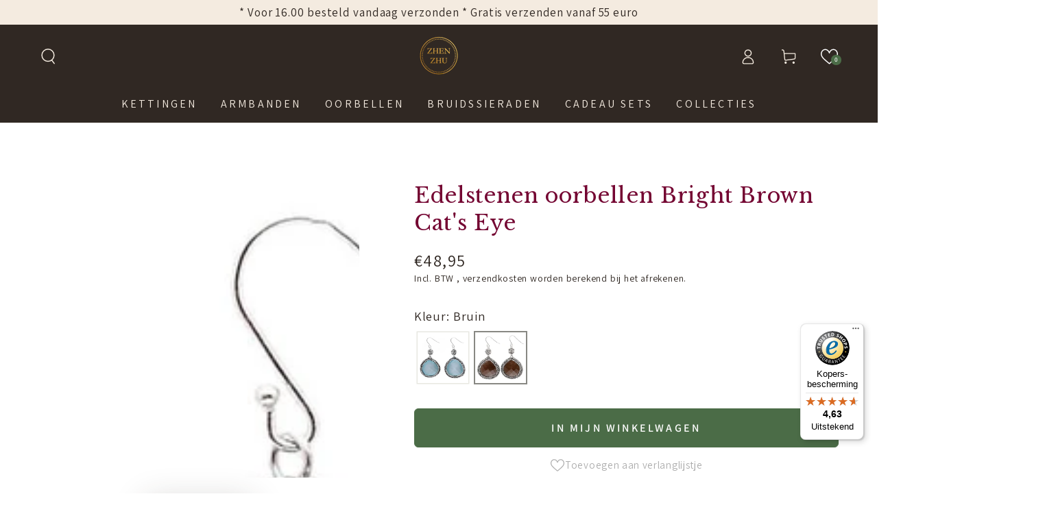

--- FILE ---
content_type: text/html; charset=utf-8
request_url: https://zhenzhu.nl/products/edelstenen-oorbellen-bright-brown-cats-eye
body_size: 63492
content:
<!doctype html>
<html class="no-js" lang="nl">
  <head>


    
    <meta charset="utf-8">
    <meta http-equiv="X-UA-Compatible" content="IE=edge">
    <meta name="viewport" content="width=device-width,initial-scale=1">
    <meta name="theme-color" content="">
    <link rel="canonical" href="https://zhenzhu.nl/products/edelstenen-oorbellen-bright-brown-cats-eye">
    <link rel="preconnect" href="https://cdn.shopify.com" crossorigin><link rel="icon" type="image/png" href="//zhenzhu.nl/cdn/shop/files/FAVI-zhen.png?crop=center&height=32&v=1696919146&width=32"><link rel="preconnect" href="https://fonts.shopifycdn.com" crossorigin><title>
      Edelstenen oorbellen Bright Brown Cat&#39;s Eye
 &ndash; Zhen Zhu</title><meta name="description" content="Edelstenen oorbellen met bruine kattenoog en stras steentjes Deze edelstenen oorbellen zijn gemaakt van bruine kattenoog (26,5 x 29,5 mm). De rand van de kattenoog is voorzien van zwarte en zilver kleurige stras steentjes die het geheel een feestelijk effect geeft. De bruine edelsteen is facet geslepen waardoor het een">

<meta property="og:site_name" content="Zhen Zhu">
<meta property="og:url" content="https://zhenzhu.nl/products/edelstenen-oorbellen-bright-brown-cats-eye">
<meta property="og:title" content="Edelstenen oorbellen Bright Brown Cat&#39;s Eye">
<meta property="og:type" content="product">
<meta property="og:description" content="Edelstenen oorbellen met bruine kattenoog en stras steentjes Deze edelstenen oorbellen zijn gemaakt van bruine kattenoog (26,5 x 29,5 mm). De rand van de kattenoog is voorzien van zwarte en zilver kleurige stras steentjes die het geheel een feestelijk effect geeft. De bruine edelsteen is facet geslepen waardoor het een"><meta property="og:image" content="http://zhenzhu.nl/cdn/shop/products/5765c363bd8b70da8ae45ccb8d67629bb91fb92a_b270155b-8e97-46d1-bb31-61cd42c14969.jpg?v=1760538879">
  <meta property="og:image:secure_url" content="https://zhenzhu.nl/cdn/shop/products/5765c363bd8b70da8ae45ccb8d67629bb91fb92a_b270155b-8e97-46d1-bb31-61cd42c14969.jpg?v=1760538879">
  <meta property="og:image:width" content="636">
  <meta property="og:image:height" content="636"><meta property="og:price:amount" content="48,95">
  <meta property="og:price:currency" content="EUR"><meta name="twitter:card" content="summary_large_image">
<meta name="twitter:title" content="Edelstenen oorbellen Bright Brown Cat&#39;s Eye">
<meta name="twitter:description" content="Edelstenen oorbellen met bruine kattenoog en stras steentjes Deze edelstenen oorbellen zijn gemaakt van bruine kattenoog (26,5 x 29,5 mm). De rand van de kattenoog is voorzien van zwarte en zilver kleurige stras steentjes die het geheel een feestelijk effect geeft. De bruine edelsteen is facet geslepen waardoor het een">


    <script src="//zhenzhu.nl/cdn/shop/t/7/assets/vendor-v4.js" defer="defer"></script>
    <script src="//zhenzhu.nl/cdn/shop/t/7/assets/pubsub.js?v=104623417541739052901693852074" defer="defer"></script>
    <script src="//zhenzhu.nl/cdn/shop/t/7/assets/global.js?v=26886119164065653851693852073" defer="defer"></script>

    <script>window.performance && window.performance.mark && window.performance.mark('shopify.content_for_header.start');</script><meta name="google-site-verification" content="jpsaUmvt7IqYWsznmUe7KMWIgcGNi3cPoKOXdq7HsZg">
<meta name="facebook-domain-verification" content="i9o1kp2ydlcdpgg20hbv0rhhheaz0u">
<meta id="shopify-digital-wallet" name="shopify-digital-wallet" content="/71838990632/digital_wallets/dialog">
<link rel="alternate" type="application/json+oembed" href="https://zhenzhu.nl/products/edelstenen-oorbellen-bright-brown-cats-eye.oembed">
<script async="async" src="/checkouts/internal/preloads.js?locale=nl-NL"></script>
<script id="shopify-features" type="application/json">{"accessToken":"81b041df1de1cae882dbb2e560f88ebd","betas":["rich-media-storefront-analytics"],"domain":"zhenzhu.nl","predictiveSearch":true,"shopId":71838990632,"locale":"nl"}</script>
<script>var Shopify = Shopify || {};
Shopify.shop = "zhenzhu-shop.myshopify.com";
Shopify.locale = "nl";
Shopify.currency = {"active":"EUR","rate":"1.0"};
Shopify.country = "NL";
Shopify.theme = {"name":"Be Yours JAN24 per 21 sept 2025","id":158975623464,"schema_name":"Be Yours","schema_version":"7.0.1","theme_store_id":1399,"role":"main"};
Shopify.theme.handle = "null";
Shopify.theme.style = {"id":null,"handle":null};
Shopify.cdnHost = "zhenzhu.nl/cdn";
Shopify.routes = Shopify.routes || {};
Shopify.routes.root = "/";</script>
<script type="module">!function(o){(o.Shopify=o.Shopify||{}).modules=!0}(window);</script>
<script>!function(o){function n(){var o=[];function n(){o.push(Array.prototype.slice.apply(arguments))}return n.q=o,n}var t=o.Shopify=o.Shopify||{};t.loadFeatures=n(),t.autoloadFeatures=n()}(window);</script>
<script id="shop-js-analytics" type="application/json">{"pageType":"product"}</script>
<script defer="defer" async type="module" src="//zhenzhu.nl/cdn/shopifycloud/shop-js/modules/v2/client.init-shop-cart-sync_DJTDvaAk.nl.esm.js"></script>
<script defer="defer" async type="module" src="//zhenzhu.nl/cdn/shopifycloud/shop-js/modules/v2/chunk.common_Dun75tH5.esm.js"></script>
<script type="module">
  await import("//zhenzhu.nl/cdn/shopifycloud/shop-js/modules/v2/client.init-shop-cart-sync_DJTDvaAk.nl.esm.js");
await import("//zhenzhu.nl/cdn/shopifycloud/shop-js/modules/v2/chunk.common_Dun75tH5.esm.js");

  window.Shopify.SignInWithShop?.initShopCartSync?.({"fedCMEnabled":true,"windoidEnabled":true});

</script>
<script>(function() {
  var isLoaded = false;
  function asyncLoad() {
    if (isLoaded) return;
    isLoaded = true;
    var urls = ["https:\/\/cdn.nfcube.com\/instafeed-3f1e38e27f09444932e895e35d50ebde.js?shop=zhenzhu-shop.myshopify.com","https:\/\/cdn.jsdelivr.net\/gh\/carecartapp\/custome-scripts@v9.23\/sales-pop\/customization-salesnotifier.js?shop=zhenzhu-shop.myshopify.com","https:\/\/tseish-app.connect.trustedshops.com\/esc.js?apiBaseUrl=aHR0cHM6Ly90c2Vpc2gtYXBwLmNvbm5lY3QudHJ1c3RlZHNob3BzLmNvbQ==\u0026instanceId=emhlbnpodS1zaG9wLm15c2hvcGlmeS5jb20=\u0026shop=zhenzhu-shop.myshopify.com"];
    for (var i = 0; i < urls.length; i++) {
      var s = document.createElement('script');
      s.type = 'text/javascript';
      s.async = true;
      s.src = urls[i];
      var x = document.getElementsByTagName('script')[0];
      x.parentNode.insertBefore(s, x);
    }
  };
  if(window.attachEvent) {
    window.attachEvent('onload', asyncLoad);
  } else {
    window.addEventListener('load', asyncLoad, false);
  }
})();</script>
<script id="__st">var __st={"a":71838990632,"offset":3600,"reqid":"0e06873f-966d-4ff8-9147-282fbaba320e-1761986369","pageurl":"zhenzhu.nl\/products\/edelstenen-oorbellen-bright-brown-cats-eye","u":"56148281f535","p":"product","rtyp":"product","rid":8304053616936};</script>
<script>window.ShopifyPaypalV4VisibilityTracking = true;</script>
<script id="captcha-bootstrap">!function(){'use strict';const t='contact',e='account',n='new_comment',o=[[t,t],['blogs',n],['comments',n],[t,'customer']],c=[[e,'customer_login'],[e,'guest_login'],[e,'recover_customer_password'],[e,'create_customer']],r=t=>t.map((([t,e])=>`form[action*='/${t}']:not([data-nocaptcha='true']) input[name='form_type'][value='${e}']`)).join(','),a=t=>()=>t?[...document.querySelectorAll(t)].map((t=>t.form)):[];function s(){const t=[...o],e=r(t);return a(e)}const i='password',u='form_key',d=['recaptcha-v3-token','g-recaptcha-response','h-captcha-response',i],f=()=>{try{return window.sessionStorage}catch{return}},m='__shopify_v',_=t=>t.elements[u];function p(t,e,n=!1){try{const o=window.sessionStorage,c=JSON.parse(o.getItem(e)),{data:r}=function(t){const{data:e,action:n}=t;return t[m]||n?{data:e,action:n}:{data:t,action:n}}(c);for(const[e,n]of Object.entries(r))t.elements[e]&&(t.elements[e].value=n);n&&o.removeItem(e)}catch(o){console.error('form repopulation failed',{error:o})}}const l='form_type',E='cptcha';function T(t){t.dataset[E]=!0}const w=window,h=w.document,L='Shopify',v='ce_forms',y='captcha';let A=!1;((t,e)=>{const n=(g='f06e6c50-85a8-45c8-87d0-21a2b65856fe',I='https://cdn.shopify.com/shopifycloud/storefront-forms-hcaptcha/ce_storefront_forms_captcha_hcaptcha.v1.5.2.iife.js',D={infoText:'Beschermd door hCaptcha',privacyText:'Privacy',termsText:'Voorwaarden'},(t,e,n)=>{const o=w[L][v],c=o.bindForm;if(c)return c(t,g,e,D).then(n);var r;o.q.push([[t,g,e,D],n]),r=I,A||(h.body.append(Object.assign(h.createElement('script'),{id:'captcha-provider',async:!0,src:r})),A=!0)});var g,I,D;w[L]=w[L]||{},w[L][v]=w[L][v]||{},w[L][v].q=[],w[L][y]=w[L][y]||{},w[L][y].protect=function(t,e){n(t,void 0,e),T(t)},Object.freeze(w[L][y]),function(t,e,n,w,h,L){const[v,y,A,g]=function(t,e,n){const i=e?o:[],u=t?c:[],d=[...i,...u],f=r(d),m=r(i),_=r(d.filter((([t,e])=>n.includes(e))));return[a(f),a(m),a(_),s()]}(w,h,L),I=t=>{const e=t.target;return e instanceof HTMLFormElement?e:e&&e.form},D=t=>v().includes(t);t.addEventListener('submit',(t=>{const e=I(t);if(!e)return;const n=D(e)&&!e.dataset.hcaptchaBound&&!e.dataset.recaptchaBound,o=_(e),c=g().includes(e)&&(!o||!o.value);(n||c)&&t.preventDefault(),c&&!n&&(function(t){try{if(!f())return;!function(t){const e=f();if(!e)return;const n=_(t);if(!n)return;const o=n.value;o&&e.removeItem(o)}(t);const e=Array.from(Array(32),(()=>Math.random().toString(36)[2])).join('');!function(t,e){_(t)||t.append(Object.assign(document.createElement('input'),{type:'hidden',name:u})),t.elements[u].value=e}(t,e),function(t,e){const n=f();if(!n)return;const o=[...t.querySelectorAll(`input[type='${i}']`)].map((({name:t})=>t)),c=[...d,...o],r={};for(const[a,s]of new FormData(t).entries())c.includes(a)||(r[a]=s);n.setItem(e,JSON.stringify({[m]:1,action:t.action,data:r}))}(t,e)}catch(e){console.error('failed to persist form',e)}}(e),e.submit())}));const S=(t,e)=>{t&&!t.dataset[E]&&(n(t,e.some((e=>e===t))),T(t))};for(const o of['focusin','change'])t.addEventListener(o,(t=>{const e=I(t);D(e)&&S(e,y())}));const B=e.get('form_key'),M=e.get(l),P=B&&M;t.addEventListener('DOMContentLoaded',(()=>{const t=y();if(P)for(const e of t)e.elements[l].value===M&&p(e,B);[...new Set([...A(),...v().filter((t=>'true'===t.dataset.shopifyCaptcha))])].forEach((e=>S(e,t)))}))}(h,new URLSearchParams(w.location.search),n,t,e,['guest_login'])})(!0,!0)}();</script>
<script integrity="sha256-52AcMU7V7pcBOXWImdc/TAGTFKeNjmkeM1Pvks/DTgc=" data-source-attribution="shopify.loadfeatures" defer="defer" src="//zhenzhu.nl/cdn/shopifycloud/storefront/assets/storefront/load_feature-81c60534.js" crossorigin="anonymous"></script>
<script data-source-attribution="shopify.dynamic_checkout.dynamic.init">var Shopify=Shopify||{};Shopify.PaymentButton=Shopify.PaymentButton||{isStorefrontPortableWallets:!0,init:function(){window.Shopify.PaymentButton.init=function(){};var t=document.createElement("script");t.src="https://zhenzhu.nl/cdn/shopifycloud/portable-wallets/latest/portable-wallets.nl.js",t.type="module",document.head.appendChild(t)}};
</script>
<script data-source-attribution="shopify.dynamic_checkout.buyer_consent">
  function portableWalletsHideBuyerConsent(e){var t=document.getElementById("shopify-buyer-consent"),n=document.getElementById("shopify-subscription-policy-button");t&&n&&(t.classList.add("hidden"),t.setAttribute("aria-hidden","true"),n.removeEventListener("click",e))}function portableWalletsShowBuyerConsent(e){var t=document.getElementById("shopify-buyer-consent"),n=document.getElementById("shopify-subscription-policy-button");t&&n&&(t.classList.remove("hidden"),t.removeAttribute("aria-hidden"),n.addEventListener("click",e))}window.Shopify?.PaymentButton&&(window.Shopify.PaymentButton.hideBuyerConsent=portableWalletsHideBuyerConsent,window.Shopify.PaymentButton.showBuyerConsent=portableWalletsShowBuyerConsent);
</script>
<script data-source-attribution="shopify.dynamic_checkout.cart.bootstrap">document.addEventListener("DOMContentLoaded",(function(){function t(){return document.querySelector("shopify-accelerated-checkout-cart, shopify-accelerated-checkout")}if(t())Shopify.PaymentButton.init();else{new MutationObserver((function(e,n){t()&&(Shopify.PaymentButton.init(),n.disconnect())})).observe(document.body,{childList:!0,subtree:!0})}}));
</script>
<script id="sections-script" data-sections="header,footer" defer="defer" src="//zhenzhu.nl/cdn/shop/t/7/compiled_assets/scripts.js?14909"></script>
<script>window.performance && window.performance.mark && window.performance.mark('shopify.content_for_header.end');</script>

<style data-shopify>@font-face {
  font-family: Assistant;
  font-weight: 400;
  font-style: normal;
  font-display: swap;
  src: url("//zhenzhu.nl/cdn/fonts/assistant/assistant_n4.9120912a469cad1cc292572851508ca49d12e768.woff2") format("woff2"),
       url("//zhenzhu.nl/cdn/fonts/assistant/assistant_n4.6e9875ce64e0fefcd3f4446b7ec9036b3ddd2985.woff") format("woff");
}

  @font-face {
  font-family: Assistant;
  font-weight: 600;
  font-style: normal;
  font-display: swap;
  src: url("//zhenzhu.nl/cdn/fonts/assistant/assistant_n6.b2cbcfa81550fc99b5d970d0ef582eebcbac24e0.woff2") format("woff2"),
       url("//zhenzhu.nl/cdn/fonts/assistant/assistant_n6.5dced1e1f897f561a8304b6ef1c533d81fd1c6e0.woff") format("woff");
}

  
  
  @font-face {
  font-family: "Libre Baskerville";
  font-weight: 400;
  font-style: normal;
  font-display: swap;
  src: url("//zhenzhu.nl/cdn/fonts/libre_baskerville/librebaskerville_n4.2ec9ee517e3ce28d5f1e6c6e75efd8a97e59c189.woff2") format("woff2"),
       url("//zhenzhu.nl/cdn/fonts/libre_baskerville/librebaskerville_n4.323789551b85098885c8eccedfb1bd8f25f56007.woff") format("woff");
}

  

  :root {
    --be-yours-version: "7.0.1";
    --font-body-family: Assistant, sans-serif;
    --font-body-style: normal;
    --font-body-weight: 400;

    --font-heading-family: "Libre Baskerville", serif;
    --font-heading-style: normal;
    --font-heading-weight: 400;

    --font-body-scale: 1.15;
    --font-heading-scale: 0.9565217391304348;

    --font-navigation-family: var(--font-body-family);
    --font-navigation-size: 16px;
    --font-navigation-weight: var(--font-body-weight);
    --font-button-family: var(--font-body-family);
    --font-button-size: 16px;
    --font-button-baseline: 0rem;
    --font-price-family: var(--font-body-family);
    --font-price-scale: var(--font-body-scale);

    --color-base-text: 48, 40, 35;
    --color-base-background: 255, 255, 255;
    --color-base-solid-button-labels: 255, 255, 255;
    --color-base-outline-button-labels: 48, 40, 35;
    --color-base-accent: 75, 108, 71;
    --color-base-heading: 116, 5, 50;
    --color-base-border: 198, 168, 148;
    --color-placeholder: 255, 255, 255;
    --color-overlay: 198, 168, 148;
    --color-keyboard-focus: 48, 40, 35;
    --color-shadow: 48, 40, 35;
    --shadow-opacity: 1;

    --color-background-dark: 235, 235, 235;
    --color-price: #302823;
    --color-sale-price: #d72c0d;
    --color-sale-badge-background: #d72c0d;
    --color-reviews: #c6a894;
    --color-critical: #d72c0d;
    --color-success: #008060;
    --color-highlight: 187, 255, 0;

    --payment-terms-background-color: #ffffff;
    --page-width: 160rem;
    --page-width-margin: 0rem;

    --card-color-scheme: var(--color-placeholder);
    --card-text-alignment: left;
    --card-flex-alignment: flex-left;
    --card-image-padding: 0px;
    --card-border-width: 0px;
    --card-radius: 0px;
    --card-shadow-horizontal-offset: 0px;
    --card-shadow-vertical-offset: 0px;
    
    --button-radius: 6px;
    --button-border-width: 1px;
    --button-shadow-horizontal-offset: 0px;
    --button-shadow-vertical-offset: 0px;

    --spacing-sections-desktop: 16px;
    --spacing-sections-mobile: 16px;

    --gradient-free-ship-progress: linear-gradient(325deg,#F9423A 0,#F1E04D 100%);
    --gradient-free-ship-complete: linear-gradient(325deg, #049cff 0, #35ee7a 100%);
  }

  *,
  *::before,
  *::after {
    box-sizing: inherit;
  }

  html {
    box-sizing: border-box;
    font-size: calc(var(--font-body-scale) * 62.5%);
    height: 100%;
  }

  body {
    min-height: 100%;
    margin: 0;
    font-size: 1.5rem;
    letter-spacing: 0.06rem;
    line-height: calc(1 + 0.8 / var(--font-body-scale));
    font-family: var(--font-body-family);
    font-style: var(--font-body-style);
    font-weight: var(--font-body-weight);
  }

  @media screen and (min-width: 750px) {
    body {
      font-size: 1.6rem;
    }
  }</style><link href="//zhenzhu.nl/cdn/shop/t/7/assets/base.css?v=85438051128038638961693852071" rel="stylesheet" type="text/css" media="all" /><link rel="preload" as="font" href="//zhenzhu.nl/cdn/fonts/assistant/assistant_n4.9120912a469cad1cc292572851508ca49d12e768.woff2" type="font/woff2" crossorigin><link rel="preload" as="font" href="//zhenzhu.nl/cdn/fonts/libre_baskerville/librebaskerville_n4.2ec9ee517e3ce28d5f1e6c6e75efd8a97e59c189.woff2" type="font/woff2" crossorigin><link rel="stylesheet" href="//zhenzhu.nl/cdn/shop/t/7/assets/component-predictive-search.css?v=21505439471608135461693852072" media="print" onload="this.media='all'"><link rel="stylesheet" href="//zhenzhu.nl/cdn/shop/t/7/assets/component-color-swatches.css?v=103905711642914497571693852072" media="print" onload="this.media='all'"><link rel="stylesheet" href="//zhenzhu.nl/cdn/shop/t/7/assets/component-gift-wrapping.css?v=61976714561126149401693852072" media="print" onload="this.media='all'">
      <noscript><link href="//zhenzhu.nl/cdn/shop/t/7/assets/component-gift-wrapping.css?v=61976714561126149401693852072" rel="stylesheet" type="text/css" media="all" /></noscript><script>document.documentElement.className = document.documentElement.className.replace('no-js', 'js');</script>
  <!-- BEGIN app block: shopify://apps/adpage-tagging/blocks/tagging_head/e97ba007-67b4-4ad6-b3b9-1502b6302965 -->
<script>
  window.trytagging_new_version = true;
  window.dataLayerName = "dataLayer";
  window[window.dataLayerName] = window[window.dataLayerName] || [];
  
</script>

<script>
  (function () {
    function t(t, e, r) {
      if ("cookie" === t) {
        var n = document.cookie.split(";");
        for (var o = 0; o < n.length; o++) {
          var i = n[o].split("=");
          if (i[0].trim() === e) return i[1];
        }
      } else if ("localStorage" === t) return localStorage.getItem(e);
      else if ("jsVariable" === t) return window[e];
      else console.warn("invalid uid source", t);
    }
    function e(e, r, n) {
      var o = document.createElement("script");
      (o.async = !0), (o.src = r), e.insertBefore(o, n);
    }
    function r(r, n, o, i, a) {
      var c,
        s = !1;
      try {
        var u = navigator.userAgent,
          f = /Version\/([0-9\._]+)(.*Mobile)?.*Safari.*/.exec(u);
        f && parseFloat(f[1]) >= 16.4 && ((c = t(o, i, "")), (s = !0));
      } catch (t) {
        console.error(t);
      }
      var l = (window[a] = window[a] || []);
      l.push({ "gtm.start": new Date().getTime(), event: "gtm.js" });

      var dl = a != "dataLayer" ? "&l=" + a : "";

      var g =
          r +
          "/V05YN0I2JmVu.js?sp=TCJD3ZD" +
          (s ? "&enableCK=true" : "") +
          (c ? "&mcookie=" + encodeURIComponent(c) : "") +
          dl,
        d = document.getElementsByTagName("script")[0];
      e(d.parentNode, g, d);
    }
    r(
      "https://tagging.zhenzhu.nl",
      "TCJD3ZD",
      "undefined",
      "undefined",
      window.dataLayerName
    );
  })();


const dataLayerName = window.dataLayerName ?? "dataLayer";
let hasSentConsent = false;

if (window[dataLayerName]) {
  const originalDataLayerPush = window[dataLayerName].push;

  window[dataLayerName].push = (...args) => {
    originalDataLayerPush.apply(window[dataLayerName], args);

    try {
      if (args[0][0] === "consent" && args[0][1] === "update") {
        const consentArgs = {
          analytics: args[0][2].analytics_storage === "granted",
          marketing:
            args[0][2].ad_storage === "granted" &&
            args[0][2].ad_personalization === "granted" &&
            args[0][2].ad_user_data === "granted",
          preferences: args[0][2].personalization_storage === "granted",
          sale_of_data: args[0][2].ad_user_data === "granted",
        };

        // Wait for the consent to be set
        if (!hasSentConsent) {
          window.Shopify.loadFeatures(
            [
              {
                name: "consent-tracking-api",
                version: "0.1",
              },
            ],
            function (error) {
              if (error) console.error("Error loading consent-tracking-api", error);
              window.Shopify.customerPrivacy.setTrackingConsent(
                consentArgs,
                () => {}
              );
            }
          );
          hasSentConsent = true;
        }
      }
    } catch (error) {
      console.error("Error setting tracking consent", error);
    }
  };
}
</script>



<!-- END app block --><!-- BEGIN app block: shopify://apps/klaviyo-email-marketing-sms/blocks/klaviyo-onsite-embed/2632fe16-c075-4321-a88b-50b567f42507 -->












  <script async src="https://static.klaviyo.com/onsite/js/XsvZGF/klaviyo.js?company_id=XsvZGF"></script>
  <script>!function(){if(!window.klaviyo){window._klOnsite=window._klOnsite||[];try{window.klaviyo=new Proxy({},{get:function(n,i){return"push"===i?function(){var n;(n=window._klOnsite).push.apply(n,arguments)}:function(){for(var n=arguments.length,o=new Array(n),w=0;w<n;w++)o[w]=arguments[w];var t="function"==typeof o[o.length-1]?o.pop():void 0,e=new Promise((function(n){window._klOnsite.push([i].concat(o,[function(i){t&&t(i),n(i)}]))}));return e}}})}catch(n){window.klaviyo=window.klaviyo||[],window.klaviyo.push=function(){var n;(n=window._klOnsite).push.apply(n,arguments)}}}}();</script>

  
    <script id="viewed_product">
      if (item == null) {
        var _learnq = _learnq || [];

        var MetafieldReviews = null
        var MetafieldYotpoRating = null
        var MetafieldYotpoCount = null
        var MetafieldLooxRating = null
        var MetafieldLooxCount = null
        var okendoProduct = null
        var okendoProductReviewCount = null
        var okendoProductReviewAverageValue = null
        try {
          // The following fields are used for Customer Hub recently viewed in order to add reviews.
          // This information is not part of __kla_viewed. Instead, it is part of __kla_viewed_reviewed_items
          MetafieldReviews = {};
          MetafieldYotpoRating = null
          MetafieldYotpoCount = null
          MetafieldLooxRating = null
          MetafieldLooxCount = null

          okendoProduct = null
          // If the okendo metafield is not legacy, it will error, which then requires the new json formatted data
          if (okendoProduct && 'error' in okendoProduct) {
            okendoProduct = null
          }
          okendoProductReviewCount = okendoProduct ? okendoProduct.reviewCount : null
          okendoProductReviewAverageValue = okendoProduct ? okendoProduct.reviewAverageValue : null
        } catch (error) {
          console.error('Error in Klaviyo onsite reviews tracking:', error);
        }

        var item = {
          Name: "Edelstenen oorbellen Bright Brown Cat's Eye",
          ProductID: 8304053616936,
          Categories: ["Bestsellers","Bruine sieraden voor herfst \/ winter 2025 - 2026","Edelstenen oorbellen","Nieuw","Oorbellen","Sparkle Collection","VERBORGEN PAGINA'S"],
          ImageURL: "https://zhenzhu.nl/cdn/shop/products/5765c363bd8b70da8ae45ccb8d67629bb91fb92a_b270155b-8e97-46d1-bb31-61cd42c14969_grande.jpg?v=1760538879",
          URL: "https://zhenzhu.nl/products/edelstenen-oorbellen-bright-brown-cats-eye",
          Brand: "Zhenzhu-shop",
          Price: "€48,95",
          Value: "48,95",
          CompareAtPrice: "€0,00"
        };
        _learnq.push(['track', 'Viewed Product', item]);
        _learnq.push(['trackViewedItem', {
          Title: item.Name,
          ItemId: item.ProductID,
          Categories: item.Categories,
          ImageUrl: item.ImageURL,
          Url: item.URL,
          Metadata: {
            Brand: item.Brand,
            Price: item.Price,
            Value: item.Value,
            CompareAtPrice: item.CompareAtPrice
          },
          metafields:{
            reviews: MetafieldReviews,
            yotpo:{
              rating: MetafieldYotpoRating,
              count: MetafieldYotpoCount,
            },
            loox:{
              rating: MetafieldLooxRating,
              count: MetafieldLooxCount,
            },
            okendo: {
              rating: okendoProductReviewAverageValue,
              count: okendoProductReviewCount,
            }
          }
        }]);
      }
    </script>
  




  <script>
    window.klaviyoReviewsProductDesignMode = false
  </script>







<!-- END app block --><!-- BEGIN app block: shopify://apps/platmart-swatches/blocks/collection-swatches/3d4801b8-13e2-488f-8d06-69ca04fc155d --><!-- BEGIN app snippet: widgets-config --><script>
  window.platmartSwatchesConfig = {
    enabled: true,
    country: 'NL',
    language: 'NL',
    productWidgetVersion: '5',
    productWidgetEnabled: true,
    collectionWidgetVersion: '5',
    collectionWidgetEnabled: true,
    proxyPath: '/a/pl-swatches',
    storefrontToken: '71c168c34888b675d30d938d2e253979',
    cssVariables: '--pl-swatch-radius: 0%; --pl-swatch-pill-radius: 0; --pl-swatch-size: 70px; --pl-swatch-margin-top: 0px; --pl-swatch-margin-bottom: 30px; --pl-swatch-collection-margin-top: 10px; --pl-swatch-collection-margin-bottom: 0px;',
    handleOutOfStock: false,
    outOfStockStyle: 'cross_out',
    collectionSwatchSize: '25px',
    collectionSwatchesLimit: 5,
    collectionShowHiddenCount: true,
    collectionCardSelector: '',
    collectionPositionSelector: '',
    collectionTargetPosition: '',
    collectionExcludedSelectors: '',
    collectionSwatchesPills: true,
    collectionCurrentSwatchFirst: false,
    collectionDisplay: 'swatches',
    collectionCountOnlyText: '{{count}} color(s)',
    tooltipEnabled: false,
    tooltipPosition: 'top',
    variantSwatchesEnabled: false,
    variantSwatchesStatus: 'disabled',
    variantSwatchesProducts: []
  }
</script>
<!-- END app snippet -->
<!-- BEGIN app snippet: collection-widget-v5 --><style>
  [data-pl-swatches-collection] {
    display: block !important;
  }
  .pl-swatches-collection {
    margin-top: var(--pl-swatch-collection-margin-top);
    margin-bottom: var(--pl-swatch-collection-margin-bottom);
    display: flex;
    justify-content: center;
    position: relative;
    z-index: 2;
  }
  .pl-swatches-collection__container {
    display: flex;
    flex-wrap: wrap;
    column-gap: 4px;
    row-gap: 4px;
  }
  .pl-swatches-collection__link, .pl-swatches-collection__link:hover {
    text-decoration: none !important;
    display: inline-block;
  }
  .pl-swatches-collection__link--disabled {
    pointer-events: none;
    opacity: .5;
  }
  .pl-swatches-collection__link--hidden {
    display: none;
  }
  .pl-swatches-collection__swatch-wrapper {
    position: relative;
    display: block;
    margin: 4px 2px;
    border: 2px solid #fff;
    line-height: normal;
    border-radius: var(--pl-swatch-radius);
    box-shadow: 0 0 0 1.5px #e8e8e1;
  }
  .pl-swatches-collection__swatch-wrapper--pill {
    border-radius: var(--pl-swatch-pill-radius);
  }
  .pl-swatches-collection__swatch-wrapper--active {
    box-shadow: 0 0 0 2px #888883;
  }
  .pl-swatches-collection__swatch {
    display: flex;
    flex-direction: column-reverse;
    margin: 0;
    padding: 0;
    box-shadow: 0;
    border: 0;
    width: var(--pl-swatch-size);
    height: var(--pl-swatch-size);
    overflow: hidden;
    vertical-align: middle;
    border-radius: inherit;
  }
  .pl-swatches-collection__swatch--crossed-out {
    opacity: .5;
  }
  .pl-swatches-collection__swatch--crossed-out::after {
    content: "";
    position: absolute;
    left: 0;
    top: 0;
    right: 0;
    bottom: 0;
    background: linear-gradient(to left top, transparent 47%, #727070 47%, #727070 53%, transparent 53%);
    border-radius: inherit;
  }
  .pl-swatches-collection__swatch--dynamic {
    width: auto;
    padding-left: calc(var(--pl-swatch-size) / 4);
    padding-right: calc(var(--pl-swatch-size) / 4);
  }
  .pl-swatches-collection__color {
    display: inline-block !important;
    height: 100%;
    width: 100%;
  }
  .pl-swatches-collection__color img {
    object-fit: contain;
    vertical-align: initial;
    opacity: 1;
    width: var(--pl-swatch-size);
    height: var(--pl-swatch-size);
  }
  .pl-swatches-collection__color img[loading='lazy'], .boost-sd__filter-product-list .pl-swatches-collection__color img[loading='lazy'] {
    display: inline;
  }
  .pl-swatches-collection__pill {
    height: 100%;
    width: 100%;
    display: flex;
    justify-content: center;
    align-items: center;
    color: #4a4a4a;
  }
  .pl-swatches-collection__tooltip {
    position: absolute;bottom: 80%;
      margin-bottom: 10px;text-indent: 0;
    background: #000;
    line-height: 1;
    min-width: 50px;
    color: #fff;
    left: 50%;
    white-space: pre;
    text-align: center;
    text-transform: none;
    transform: translate(-50%, 0);
    transition: all 0.3s ease-out;
    max-width: 200px;
    text-overflow: ellipsis;
    font-size: 13px;
    padding: 7px 10px;
    border-radius: 5px;
    visibility: hidden;
    opacity: 0;
    z-index: 9999;
  }
  .pl-swatches-collection__tooltip:after {
    content: "";
    position: absolute;
    left: 50%;bottom: -9px;
      margin-bottom: 6px;
      border-width: 4px 4px 0 4px;
      border-color: #000 transparent transparent transparent;border-style: solid;
    margin-left: -4px;
    display: block;
  }
  .pl-swatches-collection__link:hover>.pl-swatches-collection__swatch-wrapper>.pl-swatches-collection__tooltip {bottom: 100%;opacity: 1;
    visibility: visible;
  }

  @media screen and (min-width: 768px) {
    .pl-swatches-collection {
      justify-content: center;
    }
  }
</style><style>
    <!-- Empty -->
  </style><script>
    // Empty
  </script><!-- END app snippet -->

<!-- END app block --><script src="https://cdn.shopify.com/extensions/019a33e4-1bd7-7e36-88d1-18b61c84a8e5/color-swatches-1295/assets/collection-swatches.js" type="text/javascript" defer="defer"></script>
<script src="https://cdn.shopify.com/extensions/019a33e4-1bd7-7e36-88d1-18b61c84a8e5/color-swatches-1295/assets/product-swatches.js" type="text/javascript" defer="defer"></script>
<script src="https://cdn.shopify.com/extensions/5313ee19-41a6-442a-ac5c-2633c69add39/forms-2269/assets/shopify-forms-loader.js" type="text/javascript" defer="defer"></script>
<link href="https://monorail-edge.shopifysvc.com" rel="dns-prefetch">
<script>(function(){if ("sendBeacon" in navigator && "performance" in window) {try {var session_token_from_headers = performance.getEntriesByType('navigation')[0].serverTiming.find(x => x.name == '_s').description;} catch {var session_token_from_headers = undefined;}var session_cookie_matches = document.cookie.match(/_shopify_s=([^;]*)/);var session_token_from_cookie = session_cookie_matches && session_cookie_matches.length === 2 ? session_cookie_matches[1] : "";var session_token = session_token_from_headers || session_token_from_cookie || "";function handle_abandonment_event(e) {var entries = performance.getEntries().filter(function(entry) {return /monorail-edge.shopifysvc.com/.test(entry.name);});if (!window.abandonment_tracked && entries.length === 0) {window.abandonment_tracked = true;var currentMs = Date.now();var navigation_start = performance.timing.navigationStart;var payload = {shop_id: 71838990632,url: window.location.href,navigation_start,duration: currentMs - navigation_start,session_token,page_type: "product"};window.navigator.sendBeacon("https://monorail-edge.shopifysvc.com/v1/produce", JSON.stringify({schema_id: "online_store_buyer_site_abandonment/1.1",payload: payload,metadata: {event_created_at_ms: currentMs,event_sent_at_ms: currentMs}}));}}window.addEventListener('pagehide', handle_abandonment_event);}}());</script>
<script id="web-pixels-manager-setup">(function e(e,d,r,n,o){if(void 0===o&&(o={}),!Boolean(null===(a=null===(i=window.Shopify)||void 0===i?void 0:i.analytics)||void 0===a?void 0:a.replayQueue)){var i,a;window.Shopify=window.Shopify||{};var t=window.Shopify;t.analytics=t.analytics||{};var s=t.analytics;s.replayQueue=[],s.publish=function(e,d,r){return s.replayQueue.push([e,d,r]),!0};try{self.performance.mark("wpm:start")}catch(e){}var l=function(){var e={modern:/Edge?\/(1{2}[4-9]|1[2-9]\d|[2-9]\d{2}|\d{4,})\.\d+(\.\d+|)|Firefox\/(1{2}[4-9]|1[2-9]\d|[2-9]\d{2}|\d{4,})\.\d+(\.\d+|)|Chrom(ium|e)\/(9{2}|\d{3,})\.\d+(\.\d+|)|(Maci|X1{2}).+ Version\/(15\.\d+|(1[6-9]|[2-9]\d|\d{3,})\.\d+)([,.]\d+|)( \(\w+\)|)( Mobile\/\w+|) Safari\/|Chrome.+OPR\/(9{2}|\d{3,})\.\d+\.\d+|(CPU[ +]OS|iPhone[ +]OS|CPU[ +]iPhone|CPU IPhone OS|CPU iPad OS)[ +]+(15[._]\d+|(1[6-9]|[2-9]\d|\d{3,})[._]\d+)([._]\d+|)|Android:?[ /-](13[3-9]|1[4-9]\d|[2-9]\d{2}|\d{4,})(\.\d+|)(\.\d+|)|Android.+Firefox\/(13[5-9]|1[4-9]\d|[2-9]\d{2}|\d{4,})\.\d+(\.\d+|)|Android.+Chrom(ium|e)\/(13[3-9]|1[4-9]\d|[2-9]\d{2}|\d{4,})\.\d+(\.\d+|)|SamsungBrowser\/([2-9]\d|\d{3,})\.\d+/,legacy:/Edge?\/(1[6-9]|[2-9]\d|\d{3,})\.\d+(\.\d+|)|Firefox\/(5[4-9]|[6-9]\d|\d{3,})\.\d+(\.\d+|)|Chrom(ium|e)\/(5[1-9]|[6-9]\d|\d{3,})\.\d+(\.\d+|)([\d.]+$|.*Safari\/(?![\d.]+ Edge\/[\d.]+$))|(Maci|X1{2}).+ Version\/(10\.\d+|(1[1-9]|[2-9]\d|\d{3,})\.\d+)([,.]\d+|)( \(\w+\)|)( Mobile\/\w+|) Safari\/|Chrome.+OPR\/(3[89]|[4-9]\d|\d{3,})\.\d+\.\d+|(CPU[ +]OS|iPhone[ +]OS|CPU[ +]iPhone|CPU IPhone OS|CPU iPad OS)[ +]+(10[._]\d+|(1[1-9]|[2-9]\d|\d{3,})[._]\d+)([._]\d+|)|Android:?[ /-](13[3-9]|1[4-9]\d|[2-9]\d{2}|\d{4,})(\.\d+|)(\.\d+|)|Mobile Safari.+OPR\/([89]\d|\d{3,})\.\d+\.\d+|Android.+Firefox\/(13[5-9]|1[4-9]\d|[2-9]\d{2}|\d{4,})\.\d+(\.\d+|)|Android.+Chrom(ium|e)\/(13[3-9]|1[4-9]\d|[2-9]\d{2}|\d{4,})\.\d+(\.\d+|)|Android.+(UC? ?Browser|UCWEB|U3)[ /]?(15\.([5-9]|\d{2,})|(1[6-9]|[2-9]\d|\d{3,})\.\d+)\.\d+|SamsungBrowser\/(5\.\d+|([6-9]|\d{2,})\.\d+)|Android.+MQ{2}Browser\/(14(\.(9|\d{2,})|)|(1[5-9]|[2-9]\d|\d{3,})(\.\d+|))(\.\d+|)|K[Aa][Ii]OS\/(3\.\d+|([4-9]|\d{2,})\.\d+)(\.\d+|)/},d=e.modern,r=e.legacy,n=navigator.userAgent;return n.match(d)?"modern":n.match(r)?"legacy":"unknown"}(),u="modern"===l?"modern":"legacy",c=(null!=n?n:{modern:"",legacy:""})[u],f=function(e){return[e.baseUrl,"/wpm","/b",e.hashVersion,"modern"===e.buildTarget?"m":"l",".js"].join("")}({baseUrl:d,hashVersion:r,buildTarget:u}),m=function(e){var d=e.version,r=e.bundleTarget,n=e.surface,o=e.pageUrl,i=e.monorailEndpoint;return{emit:function(e){var a=e.status,t=e.errorMsg,s=(new Date).getTime(),l=JSON.stringify({metadata:{event_sent_at_ms:s},events:[{schema_id:"web_pixels_manager_load/3.1",payload:{version:d,bundle_target:r,page_url:o,status:a,surface:n,error_msg:t},metadata:{event_created_at_ms:s}}]});if(!i)return console&&console.warn&&console.warn("[Web Pixels Manager] No Monorail endpoint provided, skipping logging."),!1;try{return self.navigator.sendBeacon.bind(self.navigator)(i,l)}catch(e){}var u=new XMLHttpRequest;try{return u.open("POST",i,!0),u.setRequestHeader("Content-Type","text/plain"),u.send(l),!0}catch(e){return console&&console.warn&&console.warn("[Web Pixels Manager] Got an unhandled error while logging to Monorail."),!1}}}}({version:r,bundleTarget:l,surface:e.surface,pageUrl:self.location.href,monorailEndpoint:e.monorailEndpoint});try{o.browserTarget=l,function(e){var d=e.src,r=e.async,n=void 0===r||r,o=e.onload,i=e.onerror,a=e.sri,t=e.scriptDataAttributes,s=void 0===t?{}:t,l=document.createElement("script"),u=document.querySelector("head"),c=document.querySelector("body");if(l.async=n,l.src=d,a&&(l.integrity=a,l.crossOrigin="anonymous"),s)for(var f in s)if(Object.prototype.hasOwnProperty.call(s,f))try{l.dataset[f]=s[f]}catch(e){}if(o&&l.addEventListener("load",o),i&&l.addEventListener("error",i),u)u.appendChild(l);else{if(!c)throw new Error("Did not find a head or body element to append the script");c.appendChild(l)}}({src:f,async:!0,onload:function(){if(!function(){var e,d;return Boolean(null===(d=null===(e=window.Shopify)||void 0===e?void 0:e.analytics)||void 0===d?void 0:d.initialized)}()){var d=window.webPixelsManager.init(e)||void 0;if(d){var r=window.Shopify.analytics;r.replayQueue.forEach((function(e){var r=e[0],n=e[1],o=e[2];d.publishCustomEvent(r,n,o)})),r.replayQueue=[],r.publish=d.publishCustomEvent,r.visitor=d.visitor,r.initialized=!0}}},onerror:function(){return m.emit({status:"failed",errorMsg:"".concat(f," has failed to load")})},sri:function(e){var d=/^sha384-[A-Za-z0-9+/=]+$/;return"string"==typeof e&&d.test(e)}(c)?c:"",scriptDataAttributes:o}),m.emit({status:"loading"})}catch(e){m.emit({status:"failed",errorMsg:(null==e?void 0:e.message)||"Unknown error"})}}})({shopId: 71838990632,storefrontBaseUrl: "https://zhenzhu.nl",extensionsBaseUrl: "https://extensions.shopifycdn.com/cdn/shopifycloud/web-pixels-manager",monorailEndpoint: "https://monorail-edge.shopifysvc.com/unstable/produce_batch",surface: "storefront-renderer",enabledBetaFlags: ["2dca8a86"],webPixelsConfigList: [{"id":"873857320","configuration":"{\"config\":\"{\\\"google_tag_ids\\\":[\\\"GT-KVFKZD3Z\\\"],\\\"target_country\\\":\\\"NL\\\",\\\"gtag_events\\\":[{\\\"type\\\":\\\"view_item\\\",\\\"action_label\\\":\\\"MC-7S3ZCNF7E6\\\"},{\\\"type\\\":\\\"purchase\\\",\\\"action_label\\\":\\\"MC-7S3ZCNF7E6\\\"},{\\\"type\\\":\\\"page_view\\\",\\\"action_label\\\":\\\"MC-7S3ZCNF7E6\\\"}],\\\"enable_monitoring_mode\\\":false}\"}","eventPayloadVersion":"v1","runtimeContext":"OPEN","scriptVersion":"b2a88bafab3e21179ed38636efcd8a93","type":"APP","apiClientId":1780363,"privacyPurposes":[],"dataSharingAdjustments":{"protectedCustomerApprovalScopes":[]}},{"id":"332792104","configuration":"{\"tagID\":\"2613158240243\"}","eventPayloadVersion":"v1","runtimeContext":"STRICT","scriptVersion":"18031546ee651571ed29edbe71a3550b","type":"APP","apiClientId":3009811,"privacyPurposes":["ANALYTICS","MARKETING","SALE_OF_DATA"],"dataSharingAdjustments":{"protectedCustomerApprovalScopes":["read_customer_address","read_customer_email","read_customer_name","read_customer_personal_data","read_customer_phone"]}},{"id":"152043816","eventPayloadVersion":"1","runtimeContext":"LAX","scriptVersion":"1","type":"CUSTOM","privacyPurposes":["SALE_OF_DATA"],"name":"AdPage"},{"id":"shopify-app-pixel","configuration":"{}","eventPayloadVersion":"v1","runtimeContext":"STRICT","scriptVersion":"0450","apiClientId":"shopify-pixel","type":"APP","privacyPurposes":["ANALYTICS","MARKETING"]},{"id":"shopify-custom-pixel","eventPayloadVersion":"v1","runtimeContext":"LAX","scriptVersion":"0450","apiClientId":"shopify-pixel","type":"CUSTOM","privacyPurposes":["ANALYTICS","MARKETING"]}],isMerchantRequest: false,initData: {"shop":{"name":"Zhen Zhu","paymentSettings":{"currencyCode":"EUR"},"myshopifyDomain":"zhenzhu-shop.myshopify.com","countryCode":"NL","storefrontUrl":"https:\/\/zhenzhu.nl"},"customer":null,"cart":null,"checkout":null,"productVariants":[{"price":{"amount":48.95,"currencyCode":"EUR"},"product":{"title":"Edelstenen oorbellen Bright Brown Cat's Eye","vendor":"Zhenzhu-shop","id":"8304053616936","untranslatedTitle":"Edelstenen oorbellen Bright Brown Cat's Eye","url":"\/products\/edelstenen-oorbellen-bright-brown-cats-eye","type":"Edelstenen oorbellen"},"id":"45235619201320","image":{"src":"\/\/zhenzhu.nl\/cdn\/shop\/products\/5765c363bd8b70da8ae45ccb8d67629bb91fb92a_b270155b-8e97-46d1-bb31-61cd42c14969.jpg?v=1760538879"},"sku":"","title":"Default Title","untranslatedTitle":"Default Title"}],"purchasingCompany":null},},"https://zhenzhu.nl/cdn","5303c62bw494ab25dp0d72f2dcm48e21f5a",{"modern":"","legacy":""},{"shopId":"71838990632","storefrontBaseUrl":"https:\/\/zhenzhu.nl","extensionBaseUrl":"https:\/\/extensions.shopifycdn.com\/cdn\/shopifycloud\/web-pixels-manager","surface":"storefront-renderer","enabledBetaFlags":"[\"2dca8a86\"]","isMerchantRequest":"false","hashVersion":"5303c62bw494ab25dp0d72f2dcm48e21f5a","publish":"custom","events":"[[\"page_viewed\",{}],[\"product_viewed\",{\"productVariant\":{\"price\":{\"amount\":48.95,\"currencyCode\":\"EUR\"},\"product\":{\"title\":\"Edelstenen oorbellen Bright Brown Cat's Eye\",\"vendor\":\"Zhenzhu-shop\",\"id\":\"8304053616936\",\"untranslatedTitle\":\"Edelstenen oorbellen Bright Brown Cat's Eye\",\"url\":\"\/products\/edelstenen-oorbellen-bright-brown-cats-eye\",\"type\":\"Edelstenen oorbellen\"},\"id\":\"45235619201320\",\"image\":{\"src\":\"\/\/zhenzhu.nl\/cdn\/shop\/products\/5765c363bd8b70da8ae45ccb8d67629bb91fb92a_b270155b-8e97-46d1-bb31-61cd42c14969.jpg?v=1760538879\"},\"sku\":\"\",\"title\":\"Default Title\",\"untranslatedTitle\":\"Default Title\"}}]]"});</script><script>
  window.ShopifyAnalytics = window.ShopifyAnalytics || {};
  window.ShopifyAnalytics.meta = window.ShopifyAnalytics.meta || {};
  window.ShopifyAnalytics.meta.currency = 'EUR';
  var meta = {"product":{"id":8304053616936,"gid":"gid:\/\/shopify\/Product\/8304053616936","vendor":"Zhenzhu-shop","type":"Edelstenen oorbellen","variants":[{"id":45235619201320,"price":4895,"name":"Edelstenen oorbellen Bright Brown Cat's Eye","public_title":null,"sku":""}],"remote":false},"page":{"pageType":"product","resourceType":"product","resourceId":8304053616936}};
  for (var attr in meta) {
    window.ShopifyAnalytics.meta[attr] = meta[attr];
  }
</script>
<script class="analytics">
  (function () {
    var customDocumentWrite = function(content) {
      var jquery = null;

      if (window.jQuery) {
        jquery = window.jQuery;
      } else if (window.Checkout && window.Checkout.$) {
        jquery = window.Checkout.$;
      }

      if (jquery) {
        jquery('body').append(content);
      }
    };

    var hasLoggedConversion = function(token) {
      if (token) {
        return document.cookie.indexOf('loggedConversion=' + token) !== -1;
      }
      return false;
    }

    var setCookieIfConversion = function(token) {
      if (token) {
        var twoMonthsFromNow = new Date(Date.now());
        twoMonthsFromNow.setMonth(twoMonthsFromNow.getMonth() + 2);

        document.cookie = 'loggedConversion=' + token + '; expires=' + twoMonthsFromNow;
      }
    }

    var trekkie = window.ShopifyAnalytics.lib = window.trekkie = window.trekkie || [];
    if (trekkie.integrations) {
      return;
    }
    trekkie.methods = [
      'identify',
      'page',
      'ready',
      'track',
      'trackForm',
      'trackLink'
    ];
    trekkie.factory = function(method) {
      return function() {
        var args = Array.prototype.slice.call(arguments);
        args.unshift(method);
        trekkie.push(args);
        return trekkie;
      };
    };
    for (var i = 0; i < trekkie.methods.length; i++) {
      var key = trekkie.methods[i];
      trekkie[key] = trekkie.factory(key);
    }
    trekkie.load = function(config) {
      trekkie.config = config || {};
      trekkie.config.initialDocumentCookie = document.cookie;
      var first = document.getElementsByTagName('script')[0];
      var script = document.createElement('script');
      script.type = 'text/javascript';
      script.onerror = function(e) {
        var scriptFallback = document.createElement('script');
        scriptFallback.type = 'text/javascript';
        scriptFallback.onerror = function(error) {
                var Monorail = {
      produce: function produce(monorailDomain, schemaId, payload) {
        var currentMs = new Date().getTime();
        var event = {
          schema_id: schemaId,
          payload: payload,
          metadata: {
            event_created_at_ms: currentMs,
            event_sent_at_ms: currentMs
          }
        };
        return Monorail.sendRequest("https://" + monorailDomain + "/v1/produce", JSON.stringify(event));
      },
      sendRequest: function sendRequest(endpointUrl, payload) {
        // Try the sendBeacon API
        if (window && window.navigator && typeof window.navigator.sendBeacon === 'function' && typeof window.Blob === 'function' && !Monorail.isIos12()) {
          var blobData = new window.Blob([payload], {
            type: 'text/plain'
          });

          if (window.navigator.sendBeacon(endpointUrl, blobData)) {
            return true;
          } // sendBeacon was not successful

        } // XHR beacon

        var xhr = new XMLHttpRequest();

        try {
          xhr.open('POST', endpointUrl);
          xhr.setRequestHeader('Content-Type', 'text/plain');
          xhr.send(payload);
        } catch (e) {
          console.log(e);
        }

        return false;
      },
      isIos12: function isIos12() {
        return window.navigator.userAgent.lastIndexOf('iPhone; CPU iPhone OS 12_') !== -1 || window.navigator.userAgent.lastIndexOf('iPad; CPU OS 12_') !== -1;
      }
    };
    Monorail.produce('monorail-edge.shopifysvc.com',
      'trekkie_storefront_load_errors/1.1',
      {shop_id: 71838990632,
      theme_id: 158975623464,
      app_name: "storefront",
      context_url: window.location.href,
      source_url: "//zhenzhu.nl/cdn/s/trekkie.storefront.5ad93876886aa0a32f5bade9f25632a26c6f183a.min.js"});

        };
        scriptFallback.async = true;
        scriptFallback.src = '//zhenzhu.nl/cdn/s/trekkie.storefront.5ad93876886aa0a32f5bade9f25632a26c6f183a.min.js';
        first.parentNode.insertBefore(scriptFallback, first);
      };
      script.async = true;
      script.src = '//zhenzhu.nl/cdn/s/trekkie.storefront.5ad93876886aa0a32f5bade9f25632a26c6f183a.min.js';
      first.parentNode.insertBefore(script, first);
    };
    trekkie.load(
      {"Trekkie":{"appName":"storefront","development":false,"defaultAttributes":{"shopId":71838990632,"isMerchantRequest":null,"themeId":158975623464,"themeCityHash":"660601122201854738","contentLanguage":"nl","currency":"EUR","eventMetadataId":"ff916aa4-d419-4724-b5f2-a5fc80caea72"},"isServerSideCookieWritingEnabled":true,"monorailRegion":"shop_domain","enabledBetaFlags":["f0df213a"]},"Session Attribution":{},"S2S":{"facebookCapiEnabled":false,"source":"trekkie-storefront-renderer","apiClientId":580111}}
    );

    var loaded = false;
    trekkie.ready(function() {
      if (loaded) return;
      loaded = true;

      window.ShopifyAnalytics.lib = window.trekkie;

      var originalDocumentWrite = document.write;
      document.write = customDocumentWrite;
      try { window.ShopifyAnalytics.merchantGoogleAnalytics.call(this); } catch(error) {};
      document.write = originalDocumentWrite;

      window.ShopifyAnalytics.lib.page(null,{"pageType":"product","resourceType":"product","resourceId":8304053616936,"shopifyEmitted":true});

      var match = window.location.pathname.match(/checkouts\/(.+)\/(thank_you|post_purchase)/)
      var token = match? match[1]: undefined;
      if (!hasLoggedConversion(token)) {
        setCookieIfConversion(token);
        window.ShopifyAnalytics.lib.track("Viewed Product",{"currency":"EUR","variantId":45235619201320,"productId":8304053616936,"productGid":"gid:\/\/shopify\/Product\/8304053616936","name":"Edelstenen oorbellen Bright Brown Cat's Eye","price":"48.95","sku":"","brand":"Zhenzhu-shop","variant":null,"category":"Edelstenen oorbellen","nonInteraction":true,"remote":false},undefined,undefined,{"shopifyEmitted":true});
      window.ShopifyAnalytics.lib.track("monorail:\/\/trekkie_storefront_viewed_product\/1.1",{"currency":"EUR","variantId":45235619201320,"productId":8304053616936,"productGid":"gid:\/\/shopify\/Product\/8304053616936","name":"Edelstenen oorbellen Bright Brown Cat's Eye","price":"48.95","sku":"","brand":"Zhenzhu-shop","variant":null,"category":"Edelstenen oorbellen","nonInteraction":true,"remote":false,"referer":"https:\/\/zhenzhu.nl\/products\/edelstenen-oorbellen-bright-brown-cats-eye"});
      }
    });


        var eventsListenerScript = document.createElement('script');
        eventsListenerScript.async = true;
        eventsListenerScript.src = "//zhenzhu.nl/cdn/shopifycloud/storefront/assets/shop_events_listener-b8f524ab.js";
        document.getElementsByTagName('head')[0].appendChild(eventsListenerScript);

})();</script>
<script
  defer
  src="https://zhenzhu.nl/cdn/shopifycloud/perf-kit/shopify-perf-kit-2.1.1.min.js"
  data-application="storefront-renderer"
  data-shop-id="71838990632"
  data-render-region="gcp-us-central1"
  data-page-type="product"
  data-theme-instance-id="158975623464"
  data-theme-name="Be Yours"
  data-theme-version="7.0.1"
  data-monorail-region="shop_domain"
  data-resource-timing-sampling-rate="10"
  data-shs="true"
  data-shs-beacon="true"
  data-shs-export-with-fetch="true"
  data-shs-logs-sample-rate="1"
></script>
</head>

  <body class="template-product" data-animate-image data-lazy-image data-button-round>

    
    <a class="skip-to-content-link button button--small visually-hidden" href="#MainContent">
      Ga naar content
    </a>

    <style>.no-js .transition-cover{display:none}.transition-cover{display:flex;align-items:center;justify-content:center;position:fixed;top:0;left:0;height:100vh;width:100vw;background-color:rgb(var(--color-background));z-index:1000;pointer-events:none;transition-property:opacity,visibility;transition-duration:var(--duration-default);transition-timing-function:ease}.loading-bar{width:13rem;height:.2rem;border-radius:.2rem;background-color:rgb(var(--color-background-dark));position:relative;overflow:hidden}.loading-bar::after{content:"";height:100%;width:6.8rem;position:absolute;transform:translate(-3.4rem);background-color:rgb(var(--color-base-text));border-radius:.2rem;animation:initial-loading 1.5s ease infinite}@keyframes initial-loading{0%{transform:translate(-3.4rem)}50%{transform:translate(9.6rem)}to{transform:translate(-3.4rem)}}.loaded .transition-cover{opacity:0;visibility:hidden}.unloading .transition-cover{opacity:1;visibility:visible}.unloading.loaded .loading-bar{display:none}</style>
  <div class="transition-cover">
    <span class="loading-bar"></span>
  </div>

    <div class="transition-body">
      <!-- BEGIN sections: header-group -->
<div id="shopify-section-sections--20826149617960__announcement-bar" class="shopify-section shopify-section-group-header-group shopify-section-announcement-bar"><style data-shopify>#shopify-section-sections--20826149617960__announcement-bar {
      --section-padding-top: 0px;
      --section-padding-bottom: 0px;
      --gradient-background: #f4ebe0;
      --color-background: 244, 235, 224;
      --color-foreground: 48, 40, 35;
    }

    :root {
      --announcement-height: calc(36px + (0px * 0.75));
    }

    @media screen and (min-width: 990px) {
      :root {
        --announcement-height: 36px;
      }
    }</style><link href="//zhenzhu.nl/cdn/shop/t/7/assets/section-announcement-bar.css?v=177632717117168826561693852074" rel="stylesheet" type="text/css" media="all" />

  <div class="announcement-bar header-section--padding">
    <div class="page-width">
      <announcement-bar data-layout="carousel" data-mobile-layout="marquee" data-autorotate="false" data-autorotate-speed="7" data-block-count="1" data-speed="1.6" data-direction="left">
        <div class="announcement-slider"><div class="announcement-slider__slide" style="--font-size: 17px;" data-index="0" ><span class="announcement-text">* Voor 16.00 besteld vandaag verzonden * Gratis verzenden vanaf 55 euro</span></div></div></announcement-bar>
    </div>
  </div><script src="//zhenzhu.nl/cdn/shop/t/7/assets/announcement-bar.js?v=174306662548894074801693852071" defer="defer"></script>
</div><div id="shopify-section-sections--20826149617960__header" class="shopify-section shopify-section-group-header-group shopify-section-header"><style data-shopify>#shopify-section-sections--20826149617960__header {
    --section-padding-top: 16px;
    --section-padding-bottom: 0px;
    --image-logo-height: 50px;
    --gradient-header-background: #302823;
    --color-header-background: 48, 40, 35;
    --color-header-foreground: 244, 235, 224;
    --color-header-border: 244, 235, 224;
    --icon-weight: 1.1px;
  }</style><style>
  @media screen and (min-width: 750px) {
    #shopify-section-sections--20826149617960__header {
      --image-logo-height: 60px;
    }
  }header-drawer {
    display: block;
  }

  @media screen and (min-width: 990px) {
    header-drawer {
      display: none;
    }
  }

  .menu-drawer-container {
    display: flex;
    position: static;
  }

  .list-menu {
    list-style: none;
    padding: 0;
    margin: 0;
  }

  .list-menu--inline {
    display: inline-flex;
    flex-wrap: wrap;
    column-gap: 1.5rem;
  }

  .list-menu__item--link {
    text-decoration: none;
    padding-bottom: 1rem;
    padding-top: 1rem;
    line-height: calc(1 + 0.8 / var(--font-body-scale));
  }

  @media screen and (min-width: 750px) {
    .list-menu__item--link {
      padding-bottom: 0.5rem;
      padding-top: 0.5rem;
    }
  }

  .localization-form {
    padding-inline-start: 1.5rem;
    padding-inline-end: 1.5rem;
  }

  localization-form .localization-selector {
    background-color: transparent;
    box-shadow: none;
    padding: 1rem 0;
    height: auto;
    margin: 0;
    line-height: calc(1 + .8 / var(--font-body-scale));
    letter-spacing: .04rem;
  }

  .localization-form__select .icon-caret {
    width: 0.8rem;
    margin-inline-start: 1rem;
  }
</style>

<link rel="stylesheet" href="//zhenzhu.nl/cdn/shop/t/7/assets/component-sticky-header.css?v=162331643638116400881693852073" media="print" onload="this.media='all'">
<link rel="stylesheet" href="//zhenzhu.nl/cdn/shop/t/7/assets/component-list-menu.css?v=154923630017571300081693852072" media="print" onload="this.media='all'">
<link rel="stylesheet" href="//zhenzhu.nl/cdn/shop/t/7/assets/component-search.css?v=44442862756793379551693852073" media="print" onload="this.media='all'">
<link rel="stylesheet" href="//zhenzhu.nl/cdn/shop/t/7/assets/component-menu-drawer.css?v=181516520195622115081693852072" media="print" onload="this.media='all'"><link rel="stylesheet" href="//zhenzhu.nl/cdn/shop/t/7/assets/component-cart-drawer.css?v=97859585673396278061693852071" media="print" onload="this.media='all'">
<link rel="stylesheet" href="//zhenzhu.nl/cdn/shop/t/7/assets/component-discounts.css?v=95161821600007313611693852072" media="print" onload="this.media='all'"><link rel="stylesheet" href="//zhenzhu.nl/cdn/shop/t/7/assets/component-price.css?v=31654658090061505171693852072" media="print" onload="this.media='all'">
  <link rel="stylesheet" href="//zhenzhu.nl/cdn/shop/t/7/assets/component-loading-overlay.css?v=121974073346977247381693852072" media="print" onload="this.media='all'"><link rel="stylesheet" href="//zhenzhu.nl/cdn/shop/t/7/assets/component-menu-dropdown.css?v=64964545695756522291693852072" media="print" onload="this.media='all'">
  <script src="//zhenzhu.nl/cdn/shop/t/7/assets/menu-dropdown.js?v=84406870153186263601693852073" defer="defer"></script><noscript><link href="//zhenzhu.nl/cdn/shop/t/7/assets/component-sticky-header.css?v=162331643638116400881693852073" rel="stylesheet" type="text/css" media="all" /></noscript>
<noscript><link href="//zhenzhu.nl/cdn/shop/t/7/assets/component-list-menu.css?v=154923630017571300081693852072" rel="stylesheet" type="text/css" media="all" /></noscript>
<noscript><link href="//zhenzhu.nl/cdn/shop/t/7/assets/component-search.css?v=44442862756793379551693852073" rel="stylesheet" type="text/css" media="all" /></noscript>
<noscript><link href="//zhenzhu.nl/cdn/shop/t/7/assets/component-menu-dropdown.css?v=64964545695756522291693852072" rel="stylesheet" type="text/css" media="all" /></noscript>
<noscript><link href="//zhenzhu.nl/cdn/shop/t/7/assets/component-menu-drawer.css?v=181516520195622115081693852072" rel="stylesheet" type="text/css" media="all" /></noscript>

<script src="//zhenzhu.nl/cdn/shop/t/7/assets/search-modal.js?v=116111636907037380331693852074" defer="defer"></script><script src="//zhenzhu.nl/cdn/shop/t/7/assets/cart-recommendations.js?v=90721338966468528161693852071" defer="defer"></script>
  <link rel="stylesheet" href="//zhenzhu.nl/cdn/shop/t/7/assets/component-cart-recommendations.css?v=163579405092959948321693852071" media="print" onload="this.media='all'"><svg xmlns="http://www.w3.org/2000/svg" class="hidden">
    <symbol id="icon-cart" fill="none" viewbox="0 0 18 19">
      <path d="M3.09333 5.87954L16.2853 5.87945V5.87945C16.3948 5.8795 16.4836 5.96831 16.4836 6.07785V11.4909C16.4836 11.974 16.1363 12.389 15.6603 12.4714C11.3279 13.2209 9.49656 13.2033 5.25251 13.9258C4.68216 14.0229 4.14294 13.6285 4.0774 13.0537C3.77443 10.3963 2.99795 3.58502 2.88887 2.62142C2.75288 1.42015 0.905376 1.51528 0.283581 1.51478" stroke="currentColor"/>
      <path d="M13.3143 16.8554C13.3143 17.6005 13.9183 18.2045 14.6634 18.2045C15.4085 18.2045 16.0125 17.6005 16.0125 16.8554C16.0125 16.1104 15.4085 15.5063 14.6634 15.5063C13.9183 15.5063 13.3143 16.1104 13.3143 16.8554Z" fill="currentColor"/>
      <path d="M3.72831 16.8554C3.72831 17.6005 4.33233 18.2045 5.07741 18.2045C5.8225 18.2045 6.42651 17.6005 6.42651 16.8554C6.42651 16.1104 5.8225 15.5063 5.07741 15.5063C4.33233 15.5063 3.72831 16.1104 3.72831 16.8554Z" fill="currentColor"/>
    </symbol>
  <symbol id="icon-close" fill="none" viewBox="0 0 12 12">
    <path d="M1 1L11 11" stroke="currentColor" stroke-linecap="round" fill="none"/>
    <path d="M11 1L1 11" stroke="currentColor" stroke-linecap="round" fill="none"/>
  </symbol>
  <symbol id="icon-search" fill="none" viewBox="0 0 15 17">
    <circle cx="7.11113" cy="7.11113" r="6.56113" stroke="currentColor" fill="none"/>
    <path d="M11.078 12.3282L13.8878 16.0009" stroke="currentColor" stroke-linecap="round" fill="none"/>
  </symbol>
</svg><sticky-header data-scroll-up class="header-wrapper header-wrapper--border-bottom">
  <header class="header header--top-center header--mobile-center page-width header-section--padding">
    <div class="header__left"
    >
<header-drawer>
  <details class="menu-drawer-container">
    <summary class="header__icon header__icon--menu focus-inset" aria-label="Menu">
      <span class="header__icon header__icon--summary">
        <svg xmlns="http://www.w3.org/2000/svg" aria-hidden="true" focusable="false" class="icon icon-hamburger" fill="none" viewBox="0 0 32 32">
      <path d="M0 26.667h32M0 16h26.98M0 5.333h32" stroke="currentColor"/>
    </svg>
        <svg class="icon icon-close" aria-hidden="true" focusable="false">
          <use href="#icon-close"></use>
        </svg>
      </span>
    </summary>
    <div id="menu-drawer" class="menu-drawer motion-reduce" tabindex="-1">
      <div class="menu-drawer__inner-container">
        <div class="menu-drawer__navigation-container">
          <drawer-close-button class="header__icon header__icon--menu medium-hide large-up-hide" data-animate data-animate-delay-1>
            <svg class="icon icon-close" aria-hidden="true" focusable="false">
              <use href="#icon-close"></use>
            </svg>
          </drawer-close-button>
          <nav class="menu-drawer__navigation" data-animate data-animate-delay-1>
            <ul class="menu-drawer__menu list-menu" role="list"><li><details>
                      <summary>
                        <span class="menu-drawer__menu-item list-menu__item animate-arrow focus-inset">Kettingen<svg xmlns="http://www.w3.org/2000/svg" aria-hidden="true" focusable="false" class="icon icon-arrow" fill="none" viewBox="0 0 14 10">
      <path fill-rule="evenodd" clip-rule="evenodd" d="M8.537.808a.5.5 0 01.817-.162l4 4a.5.5 0 010 .708l-4 4a.5.5 0 11-.708-.708L11.793 5.5H1a.5.5 0 010-1h10.793L8.646 1.354a.5.5 0 01-.109-.546z" fill="currentColor"/>
    </svg><svg xmlns="http://www.w3.org/2000/svg" aria-hidden="true" focusable="false" class="icon icon-caret" fill="none" viewBox="0 0 24 15">
      <path fill-rule="evenodd" clip-rule="evenodd" d="M12 15c-.3 0-.6-.1-.8-.4l-11-13C-.2 1.2-.1.5.3.2c.4-.4 1.1-.3 1.4.1L12 12.5 22.2.4c.4-.4 1-.5 1.4-.1.4.4.5 1 .1 1.4l-11 13c-.1.2-.4.3-.7.3z" fill="currentColor"/>
    </svg></span>
                      </summary>
                      <div id="link-kettingen" class="menu-drawer__submenu motion-reduce" tabindex="-1">
                        <div class="menu-drawer__inner-submenu">
                          <div class="menu-drawer__topbar">
                            <button type="button" class="menu-drawer__close-button focus-inset" aria-expanded="true" data-close>
                              <svg xmlns="http://www.w3.org/2000/svg" aria-hidden="true" focusable="false" class="icon icon-arrow" fill="none" viewBox="0 0 14 10">
      <path fill-rule="evenodd" clip-rule="evenodd" d="M8.537.808a.5.5 0 01.817-.162l4 4a.5.5 0 010 .708l-4 4a.5.5 0 11-.708-.708L11.793 5.5H1a.5.5 0 010-1h10.793L8.646 1.354a.5.5 0 01-.109-.546z" fill="currentColor"/>
    </svg>
                            </button>
                            <a class="menu-drawer__menu-item" href="/collections/kettingen">Kettingen</a>
                          </div>
                          <ul class="menu-drawer__menu list-menu" role="list" tabindex="-1"><li><a href="/collections/zoetwater-parelkettingen" class="menu-drawer__menu-item list-menu__item focus-inset">
                                    Zoetwater parelkettingen
                                  </a></li><li><a href="/collections/mother-of-pearl-parel-kettingen" class="menu-drawer__menu-item list-menu__item focus-inset">
                                    Mother of pearl parel kettingen
                                  </a></li><li><a href="/collections/parelmoer-en-schelpen-kettingen" class="menu-drawer__menu-item list-menu__item focus-inset">
                                    Parelmoer en schelpen kettingen
                                  </a></li><li><a href="/collections/edelstenen-kettingen" class="menu-drawer__menu-item list-menu__item focus-inset">
                                    Edelstenen kettingen
                                  </a></li><li><a href="/collections/verzilverde-kettingen" class="menu-drawer__menu-item list-menu__item focus-inset">
                                    Verzilverde kettingen
                                  </a></li></ul>
                        </div>
                      </div>
                    </details></li><li><details>
                      <summary>
                        <span class="menu-drawer__menu-item list-menu__item animate-arrow focus-inset">Armbanden<svg xmlns="http://www.w3.org/2000/svg" aria-hidden="true" focusable="false" class="icon icon-arrow" fill="none" viewBox="0 0 14 10">
      <path fill-rule="evenodd" clip-rule="evenodd" d="M8.537.808a.5.5 0 01.817-.162l4 4a.5.5 0 010 .708l-4 4a.5.5 0 11-.708-.708L11.793 5.5H1a.5.5 0 010-1h10.793L8.646 1.354a.5.5 0 01-.109-.546z" fill="currentColor"/>
    </svg><svg xmlns="http://www.w3.org/2000/svg" aria-hidden="true" focusable="false" class="icon icon-caret" fill="none" viewBox="0 0 24 15">
      <path fill-rule="evenodd" clip-rule="evenodd" d="M12 15c-.3 0-.6-.1-.8-.4l-11-13C-.2 1.2-.1.5.3.2c.4-.4 1.1-.3 1.4.1L12 12.5 22.2.4c.4-.4 1-.5 1.4-.1.4.4.5 1 .1 1.4l-11 13c-.1.2-.4.3-.7.3z" fill="currentColor"/>
    </svg></span>
                      </summary>
                      <div id="link-armbanden" class="menu-drawer__submenu motion-reduce" tabindex="-1">
                        <div class="menu-drawer__inner-submenu">
                          <div class="menu-drawer__topbar">
                            <button type="button" class="menu-drawer__close-button focus-inset" aria-expanded="true" data-close>
                              <svg xmlns="http://www.w3.org/2000/svg" aria-hidden="true" focusable="false" class="icon icon-arrow" fill="none" viewBox="0 0 14 10">
      <path fill-rule="evenodd" clip-rule="evenodd" d="M8.537.808a.5.5 0 01.817-.162l4 4a.5.5 0 010 .708l-4 4a.5.5 0 11-.708-.708L11.793 5.5H1a.5.5 0 010-1h10.793L8.646 1.354a.5.5 0 01-.109-.546z" fill="currentColor"/>
    </svg>
                            </button>
                            <a class="menu-drawer__menu-item" href="/collections/armbanden">Armbanden</a>
                          </div>
                          <ul class="menu-drawer__menu list-menu" role="list" tabindex="-1"><li><a href="/collections/zoetwater-parel-armbanden" class="menu-drawer__menu-item list-menu__item focus-inset">
                                    Zoetwater parel armbanden
                                  </a></li><li><a href="/collections/mother-of-pearl-parel-armbanden" class="menu-drawer__menu-item list-menu__item focus-inset">
                                    Mother of pearl parel armbanden
                                  </a></li><li><a href="/collections/parelmoer-en-schelpen-armbanden" class="menu-drawer__menu-item list-menu__item focus-inset">
                                    Parelmoer en schelpen armbanden
                                  </a></li><li><a href="/collections/edelstenen-armbanden" class="menu-drawer__menu-item list-menu__item focus-inset">
                                    Edelstenen armbanden
                                  </a></li><li><a href="/collections/verzilverde-armbanden" class="menu-drawer__menu-item list-menu__item focus-inset">
                                    Verzilverde armbanden
                                  </a></li></ul>
                        </div>
                      </div>
                    </details></li><li><details>
                      <summary>
                        <span class="menu-drawer__menu-item list-menu__item animate-arrow focus-inset">Oorbellen<svg xmlns="http://www.w3.org/2000/svg" aria-hidden="true" focusable="false" class="icon icon-arrow" fill="none" viewBox="0 0 14 10">
      <path fill-rule="evenodd" clip-rule="evenodd" d="M8.537.808a.5.5 0 01.817-.162l4 4a.5.5 0 010 .708l-4 4a.5.5 0 11-.708-.708L11.793 5.5H1a.5.5 0 010-1h10.793L8.646 1.354a.5.5 0 01-.109-.546z" fill="currentColor"/>
    </svg><svg xmlns="http://www.w3.org/2000/svg" aria-hidden="true" focusable="false" class="icon icon-caret" fill="none" viewBox="0 0 24 15">
      <path fill-rule="evenodd" clip-rule="evenodd" d="M12 15c-.3 0-.6-.1-.8-.4l-11-13C-.2 1.2-.1.5.3.2c.4-.4 1.1-.3 1.4.1L12 12.5 22.2.4c.4-.4 1-.5 1.4-.1.4.4.5 1 .1 1.4l-11 13c-.1.2-.4.3-.7.3z" fill="currentColor"/>
    </svg></span>
                      </summary>
                      <div id="link-oorbellen" class="menu-drawer__submenu motion-reduce" tabindex="-1">
                        <div class="menu-drawer__inner-submenu">
                          <div class="menu-drawer__topbar">
                            <button type="button" class="menu-drawer__close-button focus-inset" aria-expanded="true" data-close>
                              <svg xmlns="http://www.w3.org/2000/svg" aria-hidden="true" focusable="false" class="icon icon-arrow" fill="none" viewBox="0 0 14 10">
      <path fill-rule="evenodd" clip-rule="evenodd" d="M8.537.808a.5.5 0 01.817-.162l4 4a.5.5 0 010 .708l-4 4a.5.5 0 11-.708-.708L11.793 5.5H1a.5.5 0 010-1h10.793L8.646 1.354a.5.5 0 01-.109-.546z" fill="currentColor"/>
    </svg>
                            </button>
                            <a class="menu-drawer__menu-item" href="/collections/oorbellen">Oorbellen</a>
                          </div>
                          <ul class="menu-drawer__menu list-menu" role="list" tabindex="-1"><li><a href="/collections/zoetwater-parel-oorbellen" class="menu-drawer__menu-item list-menu__item focus-inset">
                                    Zoetwater parel oorbellen
                                  </a></li><li><a href="/collections/mother-of-pearl-parel-oorbellen" class="menu-drawer__menu-item list-menu__item focus-inset">
                                    Mother of pearl parel oorbellen
                                  </a></li><li><a href="/collections/parelmoer-en-schelpen-oorbellen" class="menu-drawer__menu-item list-menu__item focus-inset">
                                    Parelmoer en schelpen oorbellen
                                  </a></li><li><a href="/collections/edelstenen-oorbellen" class="menu-drawer__menu-item list-menu__item focus-inset">
                                    Edelstenen oorbellen
                                  </a></li><li><a href="/collections/verzilverde-oorbellen" class="menu-drawer__menu-item list-menu__item focus-inset">
                                    Verzilverde oorbellen
                                  </a></li></ul>
                        </div>
                      </div>
                    </details></li><li><details>
                      <summary>
                        <span class="menu-drawer__menu-item list-menu__item animate-arrow focus-inset">Bruidssieraden<svg xmlns="http://www.w3.org/2000/svg" aria-hidden="true" focusable="false" class="icon icon-arrow" fill="none" viewBox="0 0 14 10">
      <path fill-rule="evenodd" clip-rule="evenodd" d="M8.537.808a.5.5 0 01.817-.162l4 4a.5.5 0 010 .708l-4 4a.5.5 0 11-.708-.708L11.793 5.5H1a.5.5 0 010-1h10.793L8.646 1.354a.5.5 0 01-.109-.546z" fill="currentColor"/>
    </svg><svg xmlns="http://www.w3.org/2000/svg" aria-hidden="true" focusable="false" class="icon icon-caret" fill="none" viewBox="0 0 24 15">
      <path fill-rule="evenodd" clip-rule="evenodd" d="M12 15c-.3 0-.6-.1-.8-.4l-11-13C-.2 1.2-.1.5.3.2c.4-.4 1.1-.3 1.4.1L12 12.5 22.2.4c.4-.4 1-.5 1.4-.1.4.4.5 1 .1 1.4l-11 13c-.1.2-.4.3-.7.3z" fill="currentColor"/>
    </svg></span>
                      </summary>
                      <div id="link-bruidssieraden" class="menu-drawer__submenu motion-reduce" tabindex="-1">
                        <div class="menu-drawer__inner-submenu">
                          <div class="menu-drawer__topbar">
                            <button type="button" class="menu-drawer__close-button focus-inset" aria-expanded="true" data-close>
                              <svg xmlns="http://www.w3.org/2000/svg" aria-hidden="true" focusable="false" class="icon icon-arrow" fill="none" viewBox="0 0 14 10">
      <path fill-rule="evenodd" clip-rule="evenodd" d="M8.537.808a.5.5 0 01.817-.162l4 4a.5.5 0 010 .708l-4 4a.5.5 0 11-.708-.708L11.793 5.5H1a.5.5 0 010-1h10.793L8.646 1.354a.5.5 0 01-.109-.546z" fill="currentColor"/>
    </svg>
                            </button>
                            <a class="menu-drawer__menu-item" href="/collections/bruidssieraden">Bruidssieraden</a>
                          </div>
                          <ul class="menu-drawer__menu list-menu" role="list" tabindex="-1"><li><a href="/collections/bruids-kettingen" class="menu-drawer__menu-item list-menu__item focus-inset">
                                    Bruids kettingen
                                  </a></li><li><a href="/collections/bruids-armbanden" class="menu-drawer__menu-item list-menu__item focus-inset">
                                    Bruids armbanden
                                  </a></li><li><a href="/collections/bruids-oorbellen" class="menu-drawer__menu-item list-menu__item focus-inset">
                                    Bruids oorbellen
                                  </a></li></ul>
                        </div>
                      </div>
                    </details></li><li><details>
                      <summary>
                        <span class="menu-drawer__menu-item list-menu__item animate-arrow focus-inset">Cadeau sets<svg xmlns="http://www.w3.org/2000/svg" aria-hidden="true" focusable="false" class="icon icon-arrow" fill="none" viewBox="0 0 14 10">
      <path fill-rule="evenodd" clip-rule="evenodd" d="M8.537.808a.5.5 0 01.817-.162l4 4a.5.5 0 010 .708l-4 4a.5.5 0 11-.708-.708L11.793 5.5H1a.5.5 0 010-1h10.793L8.646 1.354a.5.5 0 01-.109-.546z" fill="currentColor"/>
    </svg><svg xmlns="http://www.w3.org/2000/svg" aria-hidden="true" focusable="false" class="icon icon-caret" fill="none" viewBox="0 0 24 15">
      <path fill-rule="evenodd" clip-rule="evenodd" d="M12 15c-.3 0-.6-.1-.8-.4l-11-13C-.2 1.2-.1.5.3.2c.4-.4 1.1-.3 1.4.1L12 12.5 22.2.4c.4-.4 1-.5 1.4-.1.4.4.5 1 .1 1.4l-11 13c-.1.2-.4.3-.7.3z" fill="currentColor"/>
    </svg></span>
                      </summary>
                      <div id="link-cadeau-sets" class="menu-drawer__submenu motion-reduce" tabindex="-1">
                        <div class="menu-drawer__inner-submenu">
                          <div class="menu-drawer__topbar">
                            <button type="button" class="menu-drawer__close-button focus-inset" aria-expanded="true" data-close>
                              <svg xmlns="http://www.w3.org/2000/svg" aria-hidden="true" focusable="false" class="icon icon-arrow" fill="none" viewBox="0 0 14 10">
      <path fill-rule="evenodd" clip-rule="evenodd" d="M8.537.808a.5.5 0 01.817-.162l4 4a.5.5 0 010 .708l-4 4a.5.5 0 11-.708-.708L11.793 5.5H1a.5.5 0 010-1h10.793L8.646 1.354a.5.5 0 01-.109-.546z" fill="currentColor"/>
    </svg>
                            </button>
                            <a class="menu-drawer__menu-item" href="/collections/cadeau-sets">Cadeau sets</a>
                          </div>
                          <ul class="menu-drawer__menu list-menu" role="list" tabindex="-1"><li><a href="/collections/bloemen-cadeau" class="menu-drawer__menu-item list-menu__item focus-inset">
                                    Bloemen cadeau
                                  </a></li><li><a href="/collections/combineer-profiteer" class="menu-drawer__menu-item list-menu__item focus-inset">
                                    Combineer &amp; Profiteer
                                  </a></li></ul>
                        </div>
                      </div>
                    </details></li><li><details>
                      <summary>
                        <span class="menu-drawer__menu-item list-menu__item animate-arrow focus-inset">Collecties<svg xmlns="http://www.w3.org/2000/svg" aria-hidden="true" focusable="false" class="icon icon-arrow" fill="none" viewBox="0 0 14 10">
      <path fill-rule="evenodd" clip-rule="evenodd" d="M8.537.808a.5.5 0 01.817-.162l4 4a.5.5 0 010 .708l-4 4a.5.5 0 11-.708-.708L11.793 5.5H1a.5.5 0 010-1h10.793L8.646 1.354a.5.5 0 01-.109-.546z" fill="currentColor"/>
    </svg><svg xmlns="http://www.w3.org/2000/svg" aria-hidden="true" focusable="false" class="icon icon-caret" fill="none" viewBox="0 0 24 15">
      <path fill-rule="evenodd" clip-rule="evenodd" d="M12 15c-.3 0-.6-.1-.8-.4l-11-13C-.2 1.2-.1.5.3.2c.4-.4 1.1-.3 1.4.1L12 12.5 22.2.4c.4-.4 1-.5 1.4-.1.4.4.5 1 .1 1.4l-11 13c-.1.2-.4.3-.7.3z" fill="currentColor"/>
    </svg></span>
                      </summary>
                      <div id="link-collecties" class="menu-drawer__submenu motion-reduce" tabindex="-1">
                        <div class="menu-drawer__inner-submenu">
                          <div class="menu-drawer__topbar">
                            <button type="button" class="menu-drawer__close-button focus-inset" aria-expanded="true" data-close>
                              <svg xmlns="http://www.w3.org/2000/svg" aria-hidden="true" focusable="false" class="icon icon-arrow" fill="none" viewBox="0 0 14 10">
      <path fill-rule="evenodd" clip-rule="evenodd" d="M8.537.808a.5.5 0 01.817-.162l4 4a.5.5 0 010 .708l-4 4a.5.5 0 11-.708-.708L11.793 5.5H1a.5.5 0 010-1h10.793L8.646 1.354a.5.5 0 01-.109-.546z" fill="currentColor"/>
    </svg>
                            </button>
                            <a class="menu-drawer__menu-item" href="/collections/collections">Collecties</a>
                          </div>
                          <ul class="menu-drawer__menu list-menu" role="list" tabindex="-1"><li><details>
                                    <summary>
                                      <span class="menu-drawer__menu-item list-menu__item animate-arrow focus-inset">Sieraden sterrenbeeld<svg xmlns="http://www.w3.org/2000/svg" aria-hidden="true" focusable="false" class="icon icon-arrow" fill="none" viewBox="0 0 14 10">
      <path fill-rule="evenodd" clip-rule="evenodd" d="M8.537.808a.5.5 0 01.817-.162l4 4a.5.5 0 010 .708l-4 4a.5.5 0 11-.708-.708L11.793 5.5H1a.5.5 0 010-1h10.793L8.646 1.354a.5.5 0 01-.109-.546z" fill="currentColor"/>
    </svg><svg xmlns="http://www.w3.org/2000/svg" aria-hidden="true" focusable="false" class="icon icon-caret" fill="none" viewBox="0 0 24 15">
      <path fill-rule="evenodd" clip-rule="evenodd" d="M12 15c-.3 0-.6-.1-.8-.4l-11-13C-.2 1.2-.1.5.3.2c.4-.4 1.1-.3 1.4.1L12 12.5 22.2.4c.4-.4 1-.5 1.4-.1.4.4.5 1 .1 1.4l-11 13c-.1.2-.4.3-.7.3z" fill="currentColor"/>
    </svg></span>
                                    </summary>
                                    <div id="childlink-sieraden-sterrenbeeld" class="menu-drawer__submenu motion-reduce">
                                      <div class="menu-drawer__topbar">
                                        <button type="button" class="menu-drawer__close-button focus-inset" aria-expanded="true" data-close>
                                          <svg xmlns="http://www.w3.org/2000/svg" aria-hidden="true" focusable="false" class="icon icon-arrow" fill="none" viewBox="0 0 14 10">
      <path fill-rule="evenodd" clip-rule="evenodd" d="M8.537.808a.5.5 0 01.817-.162l4 4a.5.5 0 010 .708l-4 4a.5.5 0 11-.708-.708L11.793 5.5H1a.5.5 0 010-1h10.793L8.646 1.354a.5.5 0 01-.109-.546z" fill="currentColor"/>
    </svg>
                                        </button>
                                        <a class="menu-drawer__menu-item" href="/collections/sterrenbeeld">Sieraden sterrenbeeld</a>
                                      </div>
                                      <ul class="menu-drawer__menu list-menu" role="list" tabindex="-1"><li>
                                            <a href="/collections/sieraden-voor-sterrenbeeld-waterman-21-jan-19-feb" class="menu-drawer__menu-item list-menu__item focus-inset">
                                              Sieraden sterrenbeeld Waterman (21 jan - 19 feb)
                                            </a>
                                          </li><li>
                                            <a href="/collections/sieraden-voor-sterrenbeeld-vissen-20-febr-20-mrt" class="menu-drawer__menu-item list-menu__item focus-inset">
                                              Sieraden sterrenbeeld Vissen (20 feb - 20 mrt)
                                            </a>
                                          </li><li>
                                            <a href="/collections/sieraden-voor-sterrenbeeld-ram-21-mrt-20-apr" class="menu-drawer__menu-item list-menu__item focus-inset">
                                              Sieraden sterrenbeeld Ram (21 mrt - 20 apr)
                                            </a>
                                          </li><li>
                                            <a href="/collections/sieraden-voor-sterrenbeeld-stier-21-apr-21-mei" class="menu-drawer__menu-item list-menu__item focus-inset">
                                              Sieraden sterrenbeeld Stier (21 apr - 21 mei)
                                            </a>
                                          </li><li>
                                            <a href="/collections/sieraden-voor-sterrenbeeld-tweeling-22-mei-21-jun" class="menu-drawer__menu-item list-menu__item focus-inset">
                                              Sieraden sterrenbeeld Tweeling (22 mei - 21 juni)
                                            </a>
                                          </li><li>
                                            <a href="/collections/sieraden-voor-sterrenbeel-kreeft-22-jun-22-jul" class="menu-drawer__menu-item list-menu__item focus-inset">
                                              Sieraden sterrenbeeld Kreeft (22 juni - 22 juli)
                                            </a>
                                          </li><li>
                                            <a href="/collections/sieraden-voor-sterrenbeeld-leeuw-23-jul-23-aug" class="menu-drawer__menu-item list-menu__item focus-inset">
                                              Sieraden sterrenbeeld Leeuw (23 juli - 23 aug)
                                            </a>
                                          </li><li>
                                            <a href="/collections/sieraden-voor-sterrenbeeld-maagd-24-aug-22-sep" class="menu-drawer__menu-item list-menu__item focus-inset">
                                              Sieraden sterrenbeeld Maagd (24 aug - 22 sept)
                                            </a>
                                          </li><li>
                                            <a href="/collections/sieraden-voor-sterrenbeeld-weegschaal-23-sep-22-okt" class="menu-drawer__menu-item list-menu__item focus-inset">
                                              Sieraden sterrenbeeld Weegschaal (23 sept - 22 okt)
                                            </a>
                                          </li><li>
                                            <a href="/collections/sieraden-voor-sterrenbeeld-schorpioen-23-okt-21-nov" class="menu-drawer__menu-item list-menu__item focus-inset">
                                              Sieraden sterrenbeeld Schorpioen (23 okt - 21 nov)
                                            </a>
                                          </li><li>
                                            <a href="/collections/sieraden-voor-sterrenbeeld-boogschutter-22-nov-21-dec" class="menu-drawer__menu-item list-menu__item focus-inset">
                                              Sieraden sterrenbeeld Boogschutter (22 nov - 21 dec)
                                            </a>
                                          </li><li>
                                            <a href="/collections/sieraden-voor-sterrenbeeld-steenbok-22-dec-20-jan" class="menu-drawer__menu-item list-menu__item focus-inset">
                                              Sieraden sterrenbeeld Steenbok (22 dec - 20 jan)
                                            </a>
                                          </li></ul>
                                    </div>
                                  </details></li><li><a href="/collections/morse-code-collectie" class="menu-drawer__menu-item list-menu__item focus-inset">
                                    Morse Code Collectie
                                  </a></li><li><a href="/collections/sparkle-collection" class="menu-drawer__menu-item list-menu__item focus-inset">
                                    Sparkle Collection
                                  </a></li><li><a href="/collections/gold-collection" class="menu-drawer__menu-item list-menu__item focus-inset">
                                    Gold Collection
                                  </a></li><li><a href="/collections/beach-vibes-collectie" class="menu-drawer__menu-item list-menu__item focus-inset">
                                    Beach Vibes Collectie
                                  </a></li><li><a href="/collections/the-love-collection" class="menu-drawer__menu-item list-menu__item focus-inset">
                                    The Love Collection
                                  </a></li><li><a href="/collections/be-different-collection" class="menu-drawer__menu-item list-menu__item focus-inset">
                                    Be Different Collection
                                  </a></li><li><a href="/collections/the-black-collection" class="menu-drawer__menu-item list-menu__item focus-inset">
                                    The Black Collection
                                  </a></li><li><a href="/collections/hollands-glorie-collectie" class="menu-drawer__menu-item list-menu__item focus-inset">
                                    Hollands Glorie Collectie
                                  </a></li><li><a href="/collections/parelketting-voor-mannen" class="menu-drawer__menu-item list-menu__item focus-inset">
                                    Parelketting voor mannen
                                  </a></li><li><a href="https://zhenzhu.nl/collections/spirituele-sieraden" class="menu-drawer__menu-item list-menu__item focus-inset">
                                    Spirituele sieraden
                                  </a></li></ul>
                        </div>
                      </div>
                    </details></li></ul>
          </nav><div class="menu-drawer__utility-links" data-animate data-animate-delay-1><a href="https://shopify.com/71838990632/account?locale=nl&region_country=NL" class="menu-drawer__account link link-with-icon focus-inset">
                <svg xmlns="http://www.w3.org/2000/svg" aria-hidden="true" focusable="false" class="icon icon-account" fill="none" viewBox="0 0 14 18">
      <path d="M7.34497 10.0933C4.03126 10.0933 1.34497 12.611 1.34497 15.7169C1.34497 16.4934 1.97442 17.1228 2.75088 17.1228H11.9391C12.7155 17.1228 13.345 16.4934 13.345 15.7169C13.345 12.611 10.6587 10.0933 7.34497 10.0933Z" stroke="currentColor"/>
      <ellipse cx="7.34503" cy="5.02631" rx="3.63629" ry="3.51313" stroke="currentColor" stroke-linecap="square"/>
    </svg>
                <span class="label">Log in </span>
              </a><ul class="list list-social list-unstyled" role="list"><li class="list-social__item">
  <a target="_blank" rel="noopener" href="https://www.facebook.com/zhenzhu.nl" class="list-social__link link link--text link-with-icon">
    <svg aria-hidden="true" focusable="false" class="icon icon-facebook" viewBox="0 0 320 512">
      <path fill="currentColor" d="M279.14 288l14.22-92.66h-88.91v-60.13c0-25.35 12.42-50.06 52.24-50.06h40.42V6.26S260.43 0 225.36 0c-73.22 0-121.08 44.38-121.08 124.72v70.62H22.89V288h81.39v224h100.17V288z"/>
    </svg>
    <span class="visually-hidden">Facebook</span>
  </a>
</li><li class="list-social__item">
    <a target="_blank" rel="noopener" href="https://nl.pinterest.com/zhenzhunl/" class="list-social__link link link--text link-with-icon">
      <svg aria-hidden="true" focusable="false" class="icon icon-pinterest" viewBox="0 0 384 512">
      <path fill="currentColor" d="M204 6.5C101.4 6.5 0 74.9 0 185.6 0 256 39.6 296 63.6 296c9.9 0 15.6-27.6 15.6-35.4 0-9.3-23.7-29.1-23.7-67.8 0-80.4 61.2-137.4 140.4-137.4 68.1 0 118.5 38.7 118.5 109.8 0 53.1-21.3 152.7-90.3 152.7-24.9 0-46.2-18-46.2-43.8 0-37.8 26.4-74.4 26.4-113.4 0-66.2-93.9-54.2-93.9 25.8 0 16.8 2.1 35.4 9.6 50.7-13.8 59.4-42 147.9-42 209.1 0 18.9 2.7 37.5 4.5 56.4 3.4 3.8 1.7 3.4 6.9 1.5 50.4-69 48.6-82.5 71.4-172.8 12.3 23.4 44.1 36 69.3 36 106.2 0 153.9-103.5 153.9-196.8C384 71.3 298.2 6.5 204 6.5z"/>
    </svg>
      <span class="visually-hidden">Pinterest</span>
    </a>
  </li><li class="list-social__item">
    <a target="_blank" rel="noopener" href="https://www.instagram.com/zhenzhu.nl/" class="list-social__link link link--text link-with-icon">
      <svg aria-hidden="true" focusable="false" class="icon icon-instagram" viewBox="0 0 448 512">
      <path fill="currentColor" d="M224.1 141c-63.6 0-114.9 51.3-114.9 114.9s51.3 114.9 114.9 114.9S339 319.5 339 255.9 287.7 141 224.1 141zm0 189.6c-41.1 0-74.7-33.5-74.7-74.7s33.5-74.7 74.7-74.7 74.7 33.5 74.7 74.7-33.6 74.7-74.7 74.7zm146.4-194.3c0 14.9-12 26.8-26.8 26.8-14.9 0-26.8-12-26.8-26.8s12-26.8 26.8-26.8 26.8 12 26.8 26.8zm76.1 27.2c-1.7-35.9-9.9-67.7-36.2-93.9-26.2-26.2-58-34.4-93.9-36.2-37-2.1-147.9-2.1-184.9 0-35.8 1.7-67.6 9.9-93.9 36.1s-34.4 58-36.2 93.9c-2.1 37-2.1 147.9 0 184.9 1.7 35.9 9.9 67.7 36.2 93.9s58 34.4 93.9 36.2c37 2.1 147.9 2.1 184.9 0 35.9-1.7 67.7-9.9 93.9-36.2 26.2-26.2 34.4-58 36.2-93.9 2.1-37 2.1-147.8 0-184.8zM398.8 388c-7.8 19.6-22.9 34.7-42.6 42.6-29.5 11.7-99.5 9-132.1 9s-102.7 2.6-132.1-9c-19.6-7.8-34.7-22.9-42.6-42.6-11.7-29.5-9-99.5-9-132.1s-2.6-102.7 9-132.1c7.8-19.6 22.9-34.7 42.6-42.6 29.5-11.7 99.5-9 132.1-9s102.7-2.6 132.1 9c19.6 7.8 34.7 22.9 42.6 42.6 11.7 29.5 9 99.5 9 132.1s2.7 102.7-9 132.1z"/>
    </svg>
      <span class="visually-hidden">Instagram</span>
    </a>
  </li></ul>
          </div>
        </div>
      </div>
    </div>
  </details>
</header-drawer><header-menu-toggle>
          <div class="header__icon header__icon--menu focus-inset" aria-label="Menu">
            <span class="header__icon header__icon--summary">
              <svg xmlns="http://www.w3.org/2000/svg" aria-hidden="true" focusable="false" class="icon icon-hamburger" fill="none" viewBox="0 0 32 32">
      <path d="M0 26.667h32M0 16h26.98M0 5.333h32" stroke="currentColor"/>
    </svg>
              <svg class="icon icon-close" aria-hidden="true" focusable="false">
                <use href="#icon-close"></use>
              </svg>
            </span>
          </div>
        </header-menu-toggle><search-modal>
            <details>
              <summary class="header__icon header__icon--summary header__icon--search focus-inset modal__toggle" aria-haspopup="dialog" aria-label="Zoek op onze site">
                <span>
                  <svg class="icon icon-search modal__toggle-open" aria-hidden="true" focusable="false">
                    <use href="#icon-search"></use>
                  </svg>
                  <svg class="icon icon-close modal__toggle-close" aria-hidden="true" focusable="false">
                    <use href="#icon-close"></use>
                  </svg>
                </span>
              </summary>
              <div class="search-modal modal__content" role="dialog" aria-modal="true" aria-label="Zoek op onze site">
  <div class="page-width">
    <div class="search-modal__content" tabindex="-1"><predictive-search data-loading-text="Laden..." data-per-page="8"><form action="/search" method="get" role="search" class="search search-modal__form">
          <div class="field">
            <button type="submit" class="search__button focus-inset" aria-label="Zoek op onze site" tabindex="-1">
              <svg xmlns="http://www.w3.org/2000/svg" aria-hidden="true" focusable="false" class="icon icon-search" fill="none" viewBox="0 0 15 17">
      <circle cx="7.11113" cy="7.11113" r="6.56113" stroke="currentColor" fill="none"/>
      <path d="M11.078 12.3282L13.8878 16.0009" stroke="currentColor" stroke-linecap="round" fill="none"/>
    </svg>
            </button>
            <input
              id="Search-In-Modal-272"
              class="search__input field__input"
              type="search"
              name="q"
              value=""
              placeholder="Zoek"
                role="combobox"
                aria-expanded="false"
                aria-owns="predictive-search-results-list"
                aria-controls="predictive-search-results-list"
                aria-haspopup="listbox"
                aria-autocomplete="list"
                autocorrect="off"
                autocomplete="off"
                autocapitalize="off"
                spellcheck="false" 
              />
            <label class="visually-hidden" for="Search-In-Modal-272">Zoek op onze site</label>
            <input type="hidden" name="type" value="product,article,page,collection"/>
            <input type="hidden" name="options[prefix]" value="last"/><div class="predictive-search__loading-state">
                <svg xmlns="http://www.w3.org/2000/svg" aria-hidden="true" focusable="false" class="icon icon-spinner" fill="none" viewBox="0 0 66 66">
      <circle class="path" fill="none" stroke-width="6" cx="33" cy="33" r="30"/>
    </svg>
              </div><button type="reset" class="search__button focus-inset">Wis</button><button type="button" class="search__button focus-inset" aria-label="Sluit" tabindex="-1">
              <svg xmlns="http://www.w3.org/2000/svg" aria-hidden="true" focusable="false" class="icon icon-close" fill="none" viewBox="0 0 12 12">
      <path d="M1 1L11 11" stroke="currentColor" stroke-linecap="round" fill="none"/>
      <path d="M11 1L1 11" stroke="currentColor" stroke-linecap="round" fill="none"/>
    </svg>
            </button>
          </div><div class="predictive-search predictive-search--header" tabindex="-1" data-predictive-search></div>
            <span class="predictive-search-status visually-hidden" role="status" aria-hidden="true"></span></form></predictive-search></div>
  </div>

  <div class="modal-overlay"></div>
</div>

            </details>
          </search-modal></div><a href="/" class="header__heading-link focus-inset"><img srcset="//zhenzhu.nl/cdn/shop/files/2.0logo_goud_wehpshop.png?height=50&v=1693851295 1x, //zhenzhu.nl/cdn/shop/files/2.0logo_goud_wehpshop.png?height=100&v=1693851295 2x"
                src="//zhenzhu.nl/cdn/shop/files/2.0logo_goud_wehpshop.png?height=50&v=1693851295"
                loading="lazy"
                width="1732"
                height="1723"
                alt="Logo van Zhen Zhu"
                class="header__heading-logo medium-hide large-up-hide"
              /><img srcset="//zhenzhu.nl/cdn/shop/files/2.0logo_goud_wehpshop.png?height=60&v=1693851295 1x, //zhenzhu.nl/cdn/shop/files/2.0logo_goud_wehpshop.png?height=120&v=1693851295 2x"
              src="//zhenzhu.nl/cdn/shop/files/2.0logo_goud_wehpshop.png?height=60&v=1693851295"
              loading="lazy"
              width="1732"
              height="1723"
              alt="Logo van Zhen Zhu"
              class="header__heading-logo small-hide"
            /></a><nav class="header__inline-menu">
  <ul class="list-menu list-menu--inline" role="list"><li><dropdown-menu>
                <a href="/collections/kettingen" class="header__menu-item header__menu-item--top list-menu__item focus-inset">
                  <span class="label">Kettingen</span>
                  <svg xmlns="http://www.w3.org/2000/svg" aria-hidden="true" focusable="false" class="icon icon-caret" fill="none" viewBox="0 0 24 15">
      <path fill-rule="evenodd" clip-rule="evenodd" d="M12 15c-.3 0-.6-.1-.8-.4l-11-13C-.2 1.2-.1.5.3.2c.4-.4 1.1-.3 1.4.1L12 12.5 22.2.4c.4-.4 1-.5 1.4-.1.4.4.5 1 .1 1.4l-11 13c-.1.2-.4.3-.7.3z" fill="currentColor"/>
    </svg>
                </a>
                <div class="list-menu-dropdown hidden">
                  <ul class="list-menu" role="list" tabindex="-1"><li><dropdown-menu>
                            <a href="/collections/zoetwater-parelkettingen" class="header__menu-item list-menu__item focus-inset">
                              <span class="label">Zoetwater parelkettingen</span>
                            </a>
                          </dropdown-menu></li><li><dropdown-menu>
                            <a href="/collections/mother-of-pearl-parel-kettingen" class="header__menu-item list-menu__item focus-inset">
                              <span class="label">Mother of pearl parel kettingen</span>
                            </a>
                          </dropdown-menu></li><li><dropdown-menu>
                            <a href="/collections/parelmoer-en-schelpen-kettingen" class="header__menu-item list-menu__item focus-inset">
                              <span class="label">Parelmoer en schelpen kettingen</span>
                            </a>
                          </dropdown-menu></li><li><dropdown-menu>
                            <a href="/collections/edelstenen-kettingen" class="header__menu-item list-menu__item focus-inset">
                              <span class="label">Edelstenen kettingen</span>
                            </a>
                          </dropdown-menu></li><li><dropdown-menu>
                            <a href="/collections/verzilverde-kettingen" class="header__menu-item list-menu__item focus-inset">
                              <span class="label">Verzilverde kettingen</span>
                            </a>
                          </dropdown-menu></li></ul>
                </div>
              </dropdown-menu></li><li><dropdown-menu>
                <a href="/collections/armbanden" class="header__menu-item header__menu-item--top list-menu__item focus-inset">
                  <span class="label">Armbanden</span>
                  <svg xmlns="http://www.w3.org/2000/svg" aria-hidden="true" focusable="false" class="icon icon-caret" fill="none" viewBox="0 0 24 15">
      <path fill-rule="evenodd" clip-rule="evenodd" d="M12 15c-.3 0-.6-.1-.8-.4l-11-13C-.2 1.2-.1.5.3.2c.4-.4 1.1-.3 1.4.1L12 12.5 22.2.4c.4-.4 1-.5 1.4-.1.4.4.5 1 .1 1.4l-11 13c-.1.2-.4.3-.7.3z" fill="currentColor"/>
    </svg>
                </a>
                <div class="list-menu-dropdown hidden">
                  <ul class="list-menu" role="list" tabindex="-1"><li><dropdown-menu>
                            <a href="/collections/zoetwater-parel-armbanden" class="header__menu-item list-menu__item focus-inset">
                              <span class="label">Zoetwater parel armbanden</span>
                            </a>
                          </dropdown-menu></li><li><dropdown-menu>
                            <a href="/collections/mother-of-pearl-parel-armbanden" class="header__menu-item list-menu__item focus-inset">
                              <span class="label">Mother of pearl parel armbanden</span>
                            </a>
                          </dropdown-menu></li><li><dropdown-menu>
                            <a href="/collections/parelmoer-en-schelpen-armbanden" class="header__menu-item list-menu__item focus-inset">
                              <span class="label">Parelmoer en schelpen armbanden</span>
                            </a>
                          </dropdown-menu></li><li><dropdown-menu>
                            <a href="/collections/edelstenen-armbanden" class="header__menu-item list-menu__item focus-inset">
                              <span class="label">Edelstenen armbanden</span>
                            </a>
                          </dropdown-menu></li><li><dropdown-menu>
                            <a href="/collections/verzilverde-armbanden" class="header__menu-item list-menu__item focus-inset">
                              <span class="label">Verzilverde armbanden</span>
                            </a>
                          </dropdown-menu></li></ul>
                </div>
              </dropdown-menu></li><li><dropdown-menu>
                <a href="/collections/oorbellen" class="header__menu-item header__menu-item--top list-menu__item focus-inset">
                  <span class="label">Oorbellen</span>
                  <svg xmlns="http://www.w3.org/2000/svg" aria-hidden="true" focusable="false" class="icon icon-caret" fill="none" viewBox="0 0 24 15">
      <path fill-rule="evenodd" clip-rule="evenodd" d="M12 15c-.3 0-.6-.1-.8-.4l-11-13C-.2 1.2-.1.5.3.2c.4-.4 1.1-.3 1.4.1L12 12.5 22.2.4c.4-.4 1-.5 1.4-.1.4.4.5 1 .1 1.4l-11 13c-.1.2-.4.3-.7.3z" fill="currentColor"/>
    </svg>
                </a>
                <div class="list-menu-dropdown hidden">
                  <ul class="list-menu" role="list" tabindex="-1"><li><dropdown-menu>
                            <a href="/collections/zoetwater-parel-oorbellen" class="header__menu-item list-menu__item focus-inset">
                              <span class="label">Zoetwater parel oorbellen</span>
                            </a>
                          </dropdown-menu></li><li><dropdown-menu>
                            <a href="/collections/mother-of-pearl-parel-oorbellen" class="header__menu-item list-menu__item focus-inset">
                              <span class="label">Mother of pearl parel oorbellen</span>
                            </a>
                          </dropdown-menu></li><li><dropdown-menu>
                            <a href="/collections/parelmoer-en-schelpen-oorbellen" class="header__menu-item list-menu__item focus-inset">
                              <span class="label">Parelmoer en schelpen oorbellen</span>
                            </a>
                          </dropdown-menu></li><li><dropdown-menu>
                            <a href="/collections/edelstenen-oorbellen" class="header__menu-item list-menu__item focus-inset">
                              <span class="label">Edelstenen oorbellen</span>
                            </a>
                          </dropdown-menu></li><li><dropdown-menu>
                            <a href="/collections/verzilverde-oorbellen" class="header__menu-item list-menu__item focus-inset">
                              <span class="label">Verzilverde oorbellen</span>
                            </a>
                          </dropdown-menu></li></ul>
                </div>
              </dropdown-menu></li><li><dropdown-menu>
                <a href="/collections/bruidssieraden" class="header__menu-item header__menu-item--top list-menu__item focus-inset">
                  <span class="label">Bruidssieraden</span>
                  <svg xmlns="http://www.w3.org/2000/svg" aria-hidden="true" focusable="false" class="icon icon-caret" fill="none" viewBox="0 0 24 15">
      <path fill-rule="evenodd" clip-rule="evenodd" d="M12 15c-.3 0-.6-.1-.8-.4l-11-13C-.2 1.2-.1.5.3.2c.4-.4 1.1-.3 1.4.1L12 12.5 22.2.4c.4-.4 1-.5 1.4-.1.4.4.5 1 .1 1.4l-11 13c-.1.2-.4.3-.7.3z" fill="currentColor"/>
    </svg>
                </a>
                <div class="list-menu-dropdown hidden">
                  <ul class="list-menu" role="list" tabindex="-1"><li><dropdown-menu>
                            <a href="/collections/bruids-kettingen" class="header__menu-item list-menu__item focus-inset">
                              <span class="label">Bruids kettingen</span>
                            </a>
                          </dropdown-menu></li><li><dropdown-menu>
                            <a href="/collections/bruids-armbanden" class="header__menu-item list-menu__item focus-inset">
                              <span class="label">Bruids armbanden</span>
                            </a>
                          </dropdown-menu></li><li><dropdown-menu>
                            <a href="/collections/bruids-oorbellen" class="header__menu-item list-menu__item focus-inset">
                              <span class="label">Bruids oorbellen</span>
                            </a>
                          </dropdown-menu></li></ul>
                </div>
              </dropdown-menu></li><li><dropdown-menu>
                <a href="/collections/cadeau-sets" class="header__menu-item header__menu-item--top list-menu__item focus-inset">
                  <span class="label">Cadeau sets</span>
                  <svg xmlns="http://www.w3.org/2000/svg" aria-hidden="true" focusable="false" class="icon icon-caret" fill="none" viewBox="0 0 24 15">
      <path fill-rule="evenodd" clip-rule="evenodd" d="M12 15c-.3 0-.6-.1-.8-.4l-11-13C-.2 1.2-.1.5.3.2c.4-.4 1.1-.3 1.4.1L12 12.5 22.2.4c.4-.4 1-.5 1.4-.1.4.4.5 1 .1 1.4l-11 13c-.1.2-.4.3-.7.3z" fill="currentColor"/>
    </svg>
                </a>
                <div class="list-menu-dropdown hidden">
                  <ul class="list-menu" role="list" tabindex="-1"><li><dropdown-menu>
                            <a href="/collections/bloemen-cadeau" class="header__menu-item list-menu__item focus-inset">
                              <span class="label">Bloemen cadeau</span>
                            </a>
                          </dropdown-menu></li><li><dropdown-menu>
                            <a href="/collections/combineer-profiteer" class="header__menu-item list-menu__item focus-inset">
                              <span class="label">Combineer &amp; Profiteer</span>
                            </a>
                          </dropdown-menu></li></ul>
                </div>
              </dropdown-menu></li><li><dropdown-menu>
                <a href="/collections/collections" class="header__menu-item header__menu-item--top list-menu__item focus-inset">
                  <span class="label">Collecties</span>
                  <svg xmlns="http://www.w3.org/2000/svg" aria-hidden="true" focusable="false" class="icon icon-caret" fill="none" viewBox="0 0 24 15">
      <path fill-rule="evenodd" clip-rule="evenodd" d="M12 15c-.3 0-.6-.1-.8-.4l-11-13C-.2 1.2-.1.5.3.2c.4-.4 1.1-.3 1.4.1L12 12.5 22.2.4c.4-.4 1-.5 1.4-.1.4.4.5 1 .1 1.4l-11 13c-.1.2-.4.3-.7.3z" fill="currentColor"/>
    </svg>
                </a>
                <div class="list-menu-dropdown hidden">
                  <ul class="list-menu" role="list" tabindex="-1"><li><dropdown-menu>
                            <a href="/collections/sterrenbeeld" class="header__menu-item list-menu__item focus-inset">
                              <span class="label">Sieraden sterrenbeeld</span>
                              <svg xmlns="http://www.w3.org/2000/svg" aria-hidden="true" focusable="false" class="icon icon-caret" fill="none" viewBox="0 0 24 15">
      <path fill-rule="evenodd" clip-rule="evenodd" d="M12 15c-.3 0-.6-.1-.8-.4l-11-13C-.2 1.2-.1.5.3.2c.4-.4 1.1-.3 1.4.1L12 12.5 22.2.4c.4-.4 1-.5 1.4-.1.4.4.5 1 .1 1.4l-11 13c-.1.2-.4.3-.7.3z" fill="currentColor"/>
    </svg>
                            </a>
                            <div class="list-menu-dropdown hidden">
                              <ul class="list-menu" role="list" tabindex="-1"><li>
                                    <a href="/collections/sieraden-voor-sterrenbeeld-waterman-21-jan-19-feb" class="header__menu-item list-menu__item focus-inset">
                                      <span class="label">Sieraden sterrenbeeld Waterman (21 jan - 19 feb)</span>
                                    </a>
                                  </li><li>
                                    <a href="/collections/sieraden-voor-sterrenbeeld-vissen-20-febr-20-mrt" class="header__menu-item list-menu__item focus-inset">
                                      <span class="label">Sieraden sterrenbeeld Vissen (20 feb - 20 mrt)</span>
                                    </a>
                                  </li><li>
                                    <a href="/collections/sieraden-voor-sterrenbeeld-ram-21-mrt-20-apr" class="header__menu-item list-menu__item focus-inset">
                                      <span class="label">Sieraden sterrenbeeld Ram (21 mrt - 20 apr)</span>
                                    </a>
                                  </li><li>
                                    <a href="/collections/sieraden-voor-sterrenbeeld-stier-21-apr-21-mei" class="header__menu-item list-menu__item focus-inset">
                                      <span class="label">Sieraden sterrenbeeld Stier (21 apr - 21 mei)</span>
                                    </a>
                                  </li><li>
                                    <a href="/collections/sieraden-voor-sterrenbeeld-tweeling-22-mei-21-jun" class="header__menu-item list-menu__item focus-inset">
                                      <span class="label">Sieraden sterrenbeeld Tweeling (22 mei - 21 juni)</span>
                                    </a>
                                  </li><li>
                                    <a href="/collections/sieraden-voor-sterrenbeel-kreeft-22-jun-22-jul" class="header__menu-item list-menu__item focus-inset">
                                      <span class="label">Sieraden sterrenbeeld Kreeft (22 juni - 22 juli)</span>
                                    </a>
                                  </li><li>
                                    <a href="/collections/sieraden-voor-sterrenbeeld-leeuw-23-jul-23-aug" class="header__menu-item list-menu__item focus-inset">
                                      <span class="label">Sieraden sterrenbeeld Leeuw (23 juli - 23 aug)</span>
                                    </a>
                                  </li><li>
                                    <a href="/collections/sieraden-voor-sterrenbeeld-maagd-24-aug-22-sep" class="header__menu-item list-menu__item focus-inset">
                                      <span class="label">Sieraden sterrenbeeld Maagd (24 aug - 22 sept)</span>
                                    </a>
                                  </li><li>
                                    <a href="/collections/sieraden-voor-sterrenbeeld-weegschaal-23-sep-22-okt" class="header__menu-item list-menu__item focus-inset">
                                      <span class="label">Sieraden sterrenbeeld Weegschaal (23 sept - 22 okt)</span>
                                    </a>
                                  </li><li>
                                    <a href="/collections/sieraden-voor-sterrenbeeld-schorpioen-23-okt-21-nov" class="header__menu-item list-menu__item focus-inset">
                                      <span class="label">Sieraden sterrenbeeld Schorpioen (23 okt - 21 nov)</span>
                                    </a>
                                  </li><li>
                                    <a href="/collections/sieraden-voor-sterrenbeeld-boogschutter-22-nov-21-dec" class="header__menu-item list-menu__item focus-inset">
                                      <span class="label">Sieraden sterrenbeeld Boogschutter (22 nov - 21 dec)</span>
                                    </a>
                                  </li><li>
                                    <a href="/collections/sieraden-voor-sterrenbeeld-steenbok-22-dec-20-jan" class="header__menu-item list-menu__item focus-inset">
                                      <span class="label">Sieraden sterrenbeeld Steenbok (22 dec - 20 jan)</span>
                                    </a>
                                  </li></ul>
                            </div>
                          </dropdown-menu></li><li><dropdown-menu>
                            <a href="/collections/morse-code-collectie" class="header__menu-item list-menu__item focus-inset">
                              <span class="label">Morse Code Collectie</span>
                            </a>
                          </dropdown-menu></li><li><dropdown-menu>
                            <a href="/collections/sparkle-collection" class="header__menu-item list-menu__item focus-inset">
                              <span class="label">Sparkle Collection</span>
                            </a>
                          </dropdown-menu></li><li><dropdown-menu>
                            <a href="/collections/gold-collection" class="header__menu-item list-menu__item focus-inset">
                              <span class="label">Gold Collection</span>
                            </a>
                          </dropdown-menu></li><li><dropdown-menu>
                            <a href="/collections/beach-vibes-collectie" class="header__menu-item list-menu__item focus-inset">
                              <span class="label">Beach Vibes Collectie</span>
                            </a>
                          </dropdown-menu></li><li><dropdown-menu>
                            <a href="/collections/the-love-collection" class="header__menu-item list-menu__item focus-inset">
                              <span class="label">The Love Collection</span>
                            </a>
                          </dropdown-menu></li><li><dropdown-menu>
                            <a href="/collections/be-different-collection" class="header__menu-item list-menu__item focus-inset">
                              <span class="label">Be Different Collection</span>
                            </a>
                          </dropdown-menu></li><li><dropdown-menu>
                            <a href="/collections/the-black-collection" class="header__menu-item list-menu__item focus-inset">
                              <span class="label">The Black Collection</span>
                            </a>
                          </dropdown-menu></li><li><dropdown-menu>
                            <a href="/collections/hollands-glorie-collectie" class="header__menu-item list-menu__item focus-inset">
                              <span class="label">Hollands Glorie Collectie</span>
                            </a>
                          </dropdown-menu></li><li><dropdown-menu>
                            <a href="/collections/parelketting-voor-mannen" class="header__menu-item list-menu__item focus-inset">
                              <span class="label">Parelketting voor mannen</span>
                            </a>
                          </dropdown-menu></li><li><dropdown-menu>
                            <a href="https://zhenzhu.nl/collections/spirituele-sieraden" class="header__menu-item list-menu__item focus-inset">
                              <span class="label">Spirituele sieraden</span>
                            </a>
                          </dropdown-menu></li></ul>
                </div>
              </dropdown-menu></li></ul>
</nav>
<div class="header__right"><search-modal>
        <details>
          <summary class="header__icon header__icon--summary header__icon--search focus-inset modal__toggle" aria-haspopup="dialog" aria-label="Zoek op onze site">
            <span>
              <svg class="icon icon-search modal__toggle-open" aria-hidden="true" focusable="false">
                <use href="#icon-search"></use>
              </svg>
              <svg class="icon icon-close modal__toggle-close" aria-hidden="true" focusable="false">
                <use href="#icon-close"></use>
              </svg>
            </span>
          </summary>
          <div class="search-modal modal__content" role="dialog" aria-modal="true" aria-label="Zoek op onze site">
  <div class="page-width">
    <div class="search-modal__content" tabindex="-1"><predictive-search data-loading-text="Laden..." data-per-page="8"><form action="/search" method="get" role="search" class="search search-modal__form">
          <div class="field">
            <button type="submit" class="search__button focus-inset" aria-label="Zoek op onze site" tabindex="-1">
              <svg xmlns="http://www.w3.org/2000/svg" aria-hidden="true" focusable="false" class="icon icon-search" fill="none" viewBox="0 0 15 17">
      <circle cx="7.11113" cy="7.11113" r="6.56113" stroke="currentColor" fill="none"/>
      <path d="M11.078 12.3282L13.8878 16.0009" stroke="currentColor" stroke-linecap="round" fill="none"/>
    </svg>
            </button>
            <input
              id="Search-In-Modal-523"
              class="search__input field__input"
              type="search"
              name="q"
              value=""
              placeholder="Zoek"
                role="combobox"
                aria-expanded="false"
                aria-owns="predictive-search-results-list"
                aria-controls="predictive-search-results-list"
                aria-haspopup="listbox"
                aria-autocomplete="list"
                autocorrect="off"
                autocomplete="off"
                autocapitalize="off"
                spellcheck="false" 
              />
            <label class="visually-hidden" for="Search-In-Modal-523">Zoek op onze site</label>
            <input type="hidden" name="type" value="product,article,page,collection"/>
            <input type="hidden" name="options[prefix]" value="last"/><div class="predictive-search__loading-state">
                <svg xmlns="http://www.w3.org/2000/svg" aria-hidden="true" focusable="false" class="icon icon-spinner" fill="none" viewBox="0 0 66 66">
      <circle class="path" fill="none" stroke-width="6" cx="33" cy="33" r="30"/>
    </svg>
              </div><button type="reset" class="search__button focus-inset">Wis</button><button type="button" class="search__button focus-inset" aria-label="Sluit" tabindex="-1">
              <svg xmlns="http://www.w3.org/2000/svg" aria-hidden="true" focusable="false" class="icon icon-close" fill="none" viewBox="0 0 12 12">
      <path d="M1 1L11 11" stroke="currentColor" stroke-linecap="round" fill="none"/>
      <path d="M11 1L1 11" stroke="currentColor" stroke-linecap="round" fill="none"/>
    </svg>
            </button>
          </div><div class="predictive-search predictive-search--header" tabindex="-1" data-predictive-search></div>
            <span class="predictive-search-status visually-hidden" role="status" aria-hidden="true"></span></form></predictive-search></div>
  </div>

  <div class="modal-overlay"></div>
</div>

        </details>
      </search-modal><a href="https://shopify.com/71838990632/account?locale=nl&region_country=NL" class="header__icon header__icon--account focus-inset small-hide">
          <svg xmlns="http://www.w3.org/2000/svg" aria-hidden="true" focusable="false" class="icon icon-account" fill="none" viewBox="0 0 14 18">
      <path d="M7.34497 10.0933C4.03126 10.0933 1.34497 12.611 1.34497 15.7169C1.34497 16.4934 1.97442 17.1228 2.75088 17.1228H11.9391C12.7155 17.1228 13.345 16.4934 13.345 15.7169C13.345 12.611 10.6587 10.0933 7.34497 10.0933Z" stroke="currentColor"/>
      <ellipse cx="7.34503" cy="5.02631" rx="3.63629" ry="3.51313" stroke="currentColor" stroke-linecap="square"/>
    </svg>
          <span class="visually-hidden">Log in </span>
        </a><cart-drawer>
          <details class="cart-drawer-container">
            <summary class="header__icon focus-inset">
              <span class="header__icon header__icon--summary header__icon--cart" id="cart-icon-bubble">
                <svg class="icon icon-cart" aria-hidden="true" focusable="false">
                  <use href="#icon-cart"></use>
                </svg>
                <span class="visually-hidden">Winkelwagen</span></span>
            </summary>
            <mini-cart class="cart-drawer focus-inset" id="mini-cart" data-url="?section_id=mini-cart">
              <div class="loading-overlay">
                <div class="loading-overlay__spinner">
                  <svg xmlns="http://www.w3.org/2000/svg" aria-hidden="true" focusable="false" class="icon icon-spinner" fill="none" viewBox="0 0 66 66">
      <circle class="path" fill="none" stroke-width="6" cx="33" cy="33" r="30"/>
    </svg>
                </div>
              </div>
            </mini-cart>
          </details>
          <noscript>
            <a href="/cart" class="header__icon header__icon--cart focus-inset">
              <svg class="icon icon-cart" aria-hidden="true" focusable="false">
                <use href="#icon-cart"></use>
              </svg>
              <span class="visually-hidden">Winkelwagen</span></a>
          </noscript>
        </cart-drawer></div>
  </header>
  <span class="header-background"></span>
</sticky-header>



<script type="application/ld+json">
  {
    "@context": "http://schema.org",
    "@type": "Organization",
    "name": "Zhen Zhu",
    
      "logo": "https:\/\/zhenzhu.nl\/cdn\/shop\/files\/2.0logo_goud_wehpshop.png?v=1693851295\u0026width=1732",
    
    "sameAs": [
      "https:\/\/www.facebook.com\/zhenzhu.nl",
      "",
      "https:\/\/nl.pinterest.com\/zhenzhunl\/",
      "https:\/\/www.instagram.com\/zhenzhu.nl\/",
      "",
      "",
      "",
      "",
      ""
    ],
    "url": "https:\/\/zhenzhu.nl"
  }
</script><script src="//zhenzhu.nl/cdn/shop/t/7/assets/cart.js?v=165531618669934513781693852071" defer="defer"></script>
<script src="//zhenzhu.nl/cdn/shop/t/7/assets/cart-drawer.js?v=5420845715490320271693852071" defer="defer"></script>


</div>
<!-- END sections: header-group -->

      <div class="transition-content">
        <main id="MainContent" class="content-for-layout focus-none shopify-section" role="main" tabindex="-1">
          <section id="shopify-section-template--20826148438312__empty-space" class="shopify-section section spacing-section"><style data-shopify>#shopify-section-template--20826148438312__empty-space {
    --spacing-section-desktop: 36px;
    --spacing-section-mobile: 16px;
  }</style>
</section><section id="shopify-section-template--20826148438312__main" class="shopify-section section">
<link href="//zhenzhu.nl/cdn/shop/t/7/assets/section-main-product.css?v=161240136923356777911693852075" rel="stylesheet" type="text/css" media="all" />
<link href="//zhenzhu.nl/cdn/shop/t/7/assets/component-accordion.css?v=5234466532213842031693852071" rel="stylesheet" type="text/css" media="all" />
<link href="//zhenzhu.nl/cdn/shop/t/7/assets/component-price.css?v=31654658090061505171693852072" rel="stylesheet" type="text/css" media="all" />
<link href="//zhenzhu.nl/cdn/shop/t/7/assets/component-rte.css?v=102114663036358899191693852073" rel="stylesheet" type="text/css" media="all" />
<link href="//zhenzhu.nl/cdn/shop/t/7/assets/component-slider.css?v=122325235583381857161693852073" rel="stylesheet" type="text/css" media="all" />
<link href="//zhenzhu.nl/cdn/shop/t/7/assets/component-rating.css?v=173409050425969898561693852073" rel="stylesheet" type="text/css" media="all" />

<link rel="stylesheet" href="//zhenzhu.nl/cdn/shop/t/7/assets/component-deferred-media.css?v=17808808663945790771693852072" media="print" onload="this.media='all'">
<link rel="stylesheet" href="//zhenzhu.nl/cdn/shop/t/7/assets/component-product-review.css?v=163880572521753681693852073" media="print" onload="this.media='all'"><style data-shopify>#shopify-section-template--20826148438312__main {
    --section-padding-top: 0px;
    --section-padding-bottom: 0px;
  }@media screen and (max-width: 749px) {
    #Slider-Gallery-template--20826148438312__main {
      --force-image-ratio-percent: 100.0%;
    }

    #Slider-Gallery-template--20826148438312__main .media-mobile--adapt_first {
      padding-bottom: 100.0%;
    }
  }

  @media screen and (min-width: 750px) {
    .product--thumbnail_slider #Slider-Gallery-template--20826148438312__main .media--adapt_first {
      padding-bottom: 100.0%;
    }
  }</style><section class="page-width section--padding">
  <div class="product product--small product--left product--thumbnail_slider grid grid--1-col grid--2-col-tablet product--adapt product--mobile-adapt product--zoom-disabled">
    <product-recently-viewed data-product-id="8304053616936" class="hidden"></product-recently-viewed>
    <div class="grid__item product__media-wrapper">
      <span id="ProductImages"></span>
      <media-gallery id="MediaGallery-template--20826148438312__main" role="region" class="product__media-gallery" aria-label="Gallery viewer" data-desktop-layout="thumbnail_slider">
        <div id="GalleryStatus-template--20826148438312__main" class="visually-hidden" role="status"></div>
        <use-animate data-animate="zoom-fade">
          <product-gallery id="GalleryViewer-template--20826148438312__main" class="slider-mobile-gutter slider-mobile--overlay">
            <a class="skip-to-content-link button visually-hidden" href="#ProductInfo-template--20826148438312__main">
              Ga naar productinformatie
            </a>
            <ul id="Slider-Gallery-template--20826148438312__main"
              class="product__media-list grid grid--1-col grid--1-col-tablet slider slider--mobile"
              role="list"
            ><li id="Slide-template--20826148438312__main-35157850685736"
                    class="product__media-item grid__item slider__slide is-active"
                    data-media-id="template--20826148438312__main-35157850685736"
                    data-media-position="1"
                    
                  >
                    

<noscript><div class="media-wrapper">
      <div class="product__media media media--adapt media-mobile--adapt" style="--image-ratio-percent: 100.0%;">
        <img src="//zhenzhu.nl/cdn/shop/products/5765c363bd8b70da8ae45ccb8d67629bb91fb92a_b270155b-8e97-46d1-bb31-61cd42c14969.jpg?v=1760538879&amp;width=1500" alt="Bruine edelstenen oorbellen met kattenoog, stras steentjes en sterling zilver (925) | Bright Brown Cat’s Eye" srcset="//zhenzhu.nl/cdn/shop/products/5765c363bd8b70da8ae45ccb8d67629bb91fb92a_b270155b-8e97-46d1-bb31-61cd42c14969.jpg?v=1760538879&amp;width=165 165w, //zhenzhu.nl/cdn/shop/products/5765c363bd8b70da8ae45ccb8d67629bb91fb92a_b270155b-8e97-46d1-bb31-61cd42c14969.jpg?v=1760538879&amp;width=360 360w, //zhenzhu.nl/cdn/shop/products/5765c363bd8b70da8ae45ccb8d67629bb91fb92a_b270155b-8e97-46d1-bb31-61cd42c14969.jpg?v=1760538879&amp;width=535 535w, //zhenzhu.nl/cdn/shop/products/5765c363bd8b70da8ae45ccb8d67629bb91fb92a_b270155b-8e97-46d1-bb31-61cd42c14969.jpg?v=1760538879&amp;width=750 750w, //zhenzhu.nl/cdn/shop/products/5765c363bd8b70da8ae45ccb8d67629bb91fb92a_b270155b-8e97-46d1-bb31-61cd42c14969.jpg?v=1760538879&amp;width=1100 1100w, //zhenzhu.nl/cdn/shop/products/5765c363bd8b70da8ae45ccb8d67629bb91fb92a_b270155b-8e97-46d1-bb31-61cd42c14969.jpg?v=1760538879&amp;width=1500 1500w" width="1500" height="1500" loading="eager" sizes="(min-width: 1600px) 675px, (min-width: 990px) calc(45.0vw - 10rem), (min-width: 750px) calc((100vw - 10rem) / 2), calc(100vw - 3rem)" is="lazy-image">
      </div>
    </div></noscript>

<modal-opener class="product__modal-opener product__modal-opener--image no-js-hidden" data-modal="#ProductModal-template--20826148438312__main"><use-animate data-animate="fade-up" class="media-wrapper">
    <div class="product__media image-animate media media--adapt media-mobile--adapt" style="--image-ratio-percent: 100.0%;">
      <img src="//zhenzhu.nl/cdn/shop/products/5765c363bd8b70da8ae45ccb8d67629bb91fb92a_b270155b-8e97-46d1-bb31-61cd42c14969.jpg?v=1760538879&amp;width=1500" alt="Bruine edelstenen oorbellen met kattenoog, stras steentjes en sterling zilver (925) | Bright Brown Cat’s Eye" srcset="//zhenzhu.nl/cdn/shop/products/5765c363bd8b70da8ae45ccb8d67629bb91fb92a_b270155b-8e97-46d1-bb31-61cd42c14969.jpg?v=1760538879&amp;width=165 165w, //zhenzhu.nl/cdn/shop/products/5765c363bd8b70da8ae45ccb8d67629bb91fb92a_b270155b-8e97-46d1-bb31-61cd42c14969.jpg?v=1760538879&amp;width=360 360w, //zhenzhu.nl/cdn/shop/products/5765c363bd8b70da8ae45ccb8d67629bb91fb92a_b270155b-8e97-46d1-bb31-61cd42c14969.jpg?v=1760538879&amp;width=535 535w, //zhenzhu.nl/cdn/shop/products/5765c363bd8b70da8ae45ccb8d67629bb91fb92a_b270155b-8e97-46d1-bb31-61cd42c14969.jpg?v=1760538879&amp;width=750 750w, //zhenzhu.nl/cdn/shop/products/5765c363bd8b70da8ae45ccb8d67629bb91fb92a_b270155b-8e97-46d1-bb31-61cd42c14969.jpg?v=1760538879&amp;width=1100 1100w, //zhenzhu.nl/cdn/shop/products/5765c363bd8b70da8ae45ccb8d67629bb91fb92a_b270155b-8e97-46d1-bb31-61cd42c14969.jpg?v=1760538879&amp;width=1500 1500w" width="1500" height="1500" loading="eager" sizes="(min-width: 1600px) 675px, (min-width: 990px) calc(45.0vw - 10rem), (min-width: 750px) calc((100vw - 10rem) / 2), calc(100vw - 3rem)" is="lazy-image">
    </div>
  </use-animate></modal-opener>
                  </li><li id="Slide-template--20826148438312__main-40430210941224"
                    class="product__media-item grid__item slider__slide"
                    data-media-id="template--20826148438312__main-40430210941224"
                    data-media-position="2"
                    
                  >
                    

<noscript><div class="media-wrapper">
      <div class="product__media media media--adapt media-mobile--adapt" style="--image-ratio-percent: 100.11293054771315%;">
        <img src="//zhenzhu.nl/cdn/shop/files/Sieraden-doosje-mini-met-logo-Zhen-Zhu-met-lichte-rand-web_776aa588-3b9d-4bdc-aecc-81d8a396cd5a.jpg?v=1757934903&amp;width=1500" alt="Klein zwart sieraden doosje met gouden logo Zhen Zhu" srcset="//zhenzhu.nl/cdn/shop/files/Sieraden-doosje-mini-met-logo-Zhen-Zhu-met-lichte-rand-web_776aa588-3b9d-4bdc-aecc-81d8a396cd5a.jpg?v=1757934903&amp;width=165 165w, //zhenzhu.nl/cdn/shop/files/Sieraden-doosje-mini-met-logo-Zhen-Zhu-met-lichte-rand-web_776aa588-3b9d-4bdc-aecc-81d8a396cd5a.jpg?v=1757934903&amp;width=360 360w, //zhenzhu.nl/cdn/shop/files/Sieraden-doosje-mini-met-logo-Zhen-Zhu-met-lichte-rand-web_776aa588-3b9d-4bdc-aecc-81d8a396cd5a.jpg?v=1757934903&amp;width=535 535w, //zhenzhu.nl/cdn/shop/files/Sieraden-doosje-mini-met-logo-Zhen-Zhu-met-lichte-rand-web_776aa588-3b9d-4bdc-aecc-81d8a396cd5a.jpg?v=1757934903&amp;width=750 750w, //zhenzhu.nl/cdn/shop/files/Sieraden-doosje-mini-met-logo-Zhen-Zhu-met-lichte-rand-web_776aa588-3b9d-4bdc-aecc-81d8a396cd5a.jpg?v=1757934903&amp;width=1100 1100w, //zhenzhu.nl/cdn/shop/files/Sieraden-doosje-mini-met-logo-Zhen-Zhu-met-lichte-rand-web_776aa588-3b9d-4bdc-aecc-81d8a396cd5a.jpg?v=1757934903&amp;width=1500 1500w" width="1500" height="1502" loading="eager" sizes="(min-width: 1600px) 675px, (min-width: 990px) calc(45.0vw - 10rem), (min-width: 750px) calc((100vw - 10rem) / 2), calc(100vw - 3rem)" is="lazy-image">
      </div>
    </div></noscript>

<modal-opener class="product__modal-opener product__modal-opener--image no-js-hidden" data-modal="#ProductModal-template--20826148438312__main"><use-animate data-animate="fade-up" class="media-wrapper">
    <div class="product__media image-animate media media--adapt media-mobile--adapt" style="--image-ratio-percent: 100.11293054771315%;">
      <img src="//zhenzhu.nl/cdn/shop/files/Sieraden-doosje-mini-met-logo-Zhen-Zhu-met-lichte-rand-web_776aa588-3b9d-4bdc-aecc-81d8a396cd5a.jpg?v=1757934903&amp;width=1500" alt="Klein zwart sieraden doosje met gouden logo Zhen Zhu" srcset="//zhenzhu.nl/cdn/shop/files/Sieraden-doosje-mini-met-logo-Zhen-Zhu-met-lichte-rand-web_776aa588-3b9d-4bdc-aecc-81d8a396cd5a.jpg?v=1757934903&amp;width=165 165w, //zhenzhu.nl/cdn/shop/files/Sieraden-doosje-mini-met-logo-Zhen-Zhu-met-lichte-rand-web_776aa588-3b9d-4bdc-aecc-81d8a396cd5a.jpg?v=1757934903&amp;width=360 360w, //zhenzhu.nl/cdn/shop/files/Sieraden-doosje-mini-met-logo-Zhen-Zhu-met-lichte-rand-web_776aa588-3b9d-4bdc-aecc-81d8a396cd5a.jpg?v=1757934903&amp;width=535 535w, //zhenzhu.nl/cdn/shop/files/Sieraden-doosje-mini-met-logo-Zhen-Zhu-met-lichte-rand-web_776aa588-3b9d-4bdc-aecc-81d8a396cd5a.jpg?v=1757934903&amp;width=750 750w, //zhenzhu.nl/cdn/shop/files/Sieraden-doosje-mini-met-logo-Zhen-Zhu-met-lichte-rand-web_776aa588-3b9d-4bdc-aecc-81d8a396cd5a.jpg?v=1757934903&amp;width=1100 1100w, //zhenzhu.nl/cdn/shop/files/Sieraden-doosje-mini-met-logo-Zhen-Zhu-met-lichte-rand-web_776aa588-3b9d-4bdc-aecc-81d8a396cd5a.jpg?v=1757934903&amp;width=1500 1500w" width="1500" height="1502" loading="eager" sizes="(min-width: 1600px) 675px, (min-width: 990px) calc(45.0vw - 10rem), (min-width: 750px) calc((100vw - 10rem) / 2), calc(100vw - 3rem)" is="lazy-image">
    </div>
  </use-animate></modal-opener>
                  </li></ul>
            <div class="slider-buttons no-js-hidden small-hide">
              <div class="slider-counter caption">
                <span class="slider-counter--current">1</span>
                <span aria-hidden="true"> / </span>
                <span class="visually-hidden">of</span>
                <span class="slider-counter--total">2</span>
              </div>
              <button type="button" class="slider-button slider-button--prev" name="previous" aria-label="Schuif naar links">
                <svg xmlns="http://www.w3.org/2000/svg" aria-hidden="true" focusable="false" class="icon icon-arrow" fill="none" viewBox="0 0 14 10">
      <path fill-rule="evenodd" clip-rule="evenodd" d="M8.537.808a.5.5 0 01.817-.162l4 4a.5.5 0 010 .708l-4 4a.5.5 0 11-.708-.708L11.793 5.5H1a.5.5 0 010-1h10.793L8.646 1.354a.5.5 0 01-.109-.546z" fill="currentColor"/>
    </svg>
              </button>
              <button type="button" class="slider-button slider-button--next" name="next" aria-label="Schuif naar rechts">
                <svg xmlns="http://www.w3.org/2000/svg" aria-hidden="true" focusable="false" class="icon icon-arrow" fill="none" viewBox="0 0 14 10">
      <path fill-rule="evenodd" clip-rule="evenodd" d="M8.537.808a.5.5 0 01.817-.162l4 4a.5.5 0 010 .708l-4 4a.5.5 0 11-.708-.708L11.793 5.5H1a.5.5 0 010-1h10.793L8.646 1.354a.5.5 0 01-.109-.546z" fill="currentColor"/>
    </svg>
              </button>
            </div></product-gallery>
        </use-animate><thumbnail-slider id="GalleryThumbnails-template--20826148438312__main"
            class="thumbnail-slider slider-mobile-gutter thumbnail-slider--no-slide"
          >
            <ul id="Slider-Thumbnails-template--20826148438312__main"
              class="thumbnail-list list-unstyled slider slider--mobile slider--tablet-up"
              data-media-count="2"
            ><li id="Slide-Thumbnails-template--20826148438312__main-1"
                    class="thumbnail-list__item slider__slide is-active media-wrapper media-wrapper--small"
                    data-target="template--20826148438312__main-35157850685736"
                    data-media-position="1"
                    
                  ><button class="thumbnail media media--square"
                      aria-label="Laad afbeelding 1 in gallery view"
                       aria-current="true"
                      aria-controls="GalleryViewer-template--20826148438312__main"
                      aria-describedby="Thumbnail-template--20826148438312__main-1"
                    ><img src="//zhenzhu.nl/cdn/shop/products/5765c363bd8b70da8ae45ccb8d67629bb91fb92a_b270155b-8e97-46d1-bb31-61cd42c14969.jpg?v=1760538879&amp;width=416" alt="Bruine edelstenen oorbellen met kattenoog, stras steentjes en sterling zilver (925) | Bright Brown Cat’s Eye" srcset="//zhenzhu.nl/cdn/shop/products/5765c363bd8b70da8ae45ccb8d67629bb91fb92a_b270155b-8e97-46d1-bb31-61cd42c14969.jpg?v=1760538879&amp;width=54 54w, //zhenzhu.nl/cdn/shop/products/5765c363bd8b70da8ae45ccb8d67629bb91fb92a_b270155b-8e97-46d1-bb31-61cd42c14969.jpg?v=1760538879&amp;width=74 74w, //zhenzhu.nl/cdn/shop/products/5765c363bd8b70da8ae45ccb8d67629bb91fb92a_b270155b-8e97-46d1-bb31-61cd42c14969.jpg?v=1760538879&amp;width=162 162w, //zhenzhu.nl/cdn/shop/products/5765c363bd8b70da8ae45ccb8d67629bb91fb92a_b270155b-8e97-46d1-bb31-61cd42c14969.jpg?v=1760538879&amp;width=208 208w, //zhenzhu.nl/cdn/shop/products/5765c363bd8b70da8ae45ccb8d67629bb91fb92a_b270155b-8e97-46d1-bb31-61cd42c14969.jpg?v=1760538879&amp;width=324 324w, //zhenzhu.nl/cdn/shop/products/5765c363bd8b70da8ae45ccb8d67629bb91fb92a_b270155b-8e97-46d1-bb31-61cd42c14969.jpg?v=1760538879&amp;width=416 416w" width="416" height="416" loading="lazy" id="Thumbnail-template--20826148438312__main-1" sizes="(min-width: 1600px) calc((675 - 4rem) / 4), (min-width: 990px) calc((45.0vw - 4rem) / 4), (min-width: 750px) calc((100vw - 15rem) / 8), calc((100vw - 14rem) / 3)"></button>
                  </li><li id="Slide-Thumbnails-template--20826148438312__main-2"
                    class="thumbnail-list__item slider__slide media-wrapper media-wrapper--small"
                    data-target="template--20826148438312__main-40430210941224"
                    data-media-position="2"
                    
                  ><button class="thumbnail media media--square"
                      aria-label="Laad afbeelding 2 in gallery view"
                      
                      aria-controls="GalleryViewer-template--20826148438312__main"
                      aria-describedby="Thumbnail-template--20826148438312__main-2"
                    ><img src="//zhenzhu.nl/cdn/shop/files/Sieraden-doosje-mini-met-logo-Zhen-Zhu-met-lichte-rand-web_776aa588-3b9d-4bdc-aecc-81d8a396cd5a.jpg?v=1757934903&amp;width=416" alt="Klein zwart sieraden doosje met gouden logo Zhen Zhu" srcset="//zhenzhu.nl/cdn/shop/files/Sieraden-doosje-mini-met-logo-Zhen-Zhu-met-lichte-rand-web_776aa588-3b9d-4bdc-aecc-81d8a396cd5a.jpg?v=1757934903&amp;width=54 54w, //zhenzhu.nl/cdn/shop/files/Sieraden-doosje-mini-met-logo-Zhen-Zhu-met-lichte-rand-web_776aa588-3b9d-4bdc-aecc-81d8a396cd5a.jpg?v=1757934903&amp;width=74 74w, //zhenzhu.nl/cdn/shop/files/Sieraden-doosje-mini-met-logo-Zhen-Zhu-met-lichte-rand-web_776aa588-3b9d-4bdc-aecc-81d8a396cd5a.jpg?v=1757934903&amp;width=162 162w, //zhenzhu.nl/cdn/shop/files/Sieraden-doosje-mini-met-logo-Zhen-Zhu-met-lichte-rand-web_776aa588-3b9d-4bdc-aecc-81d8a396cd5a.jpg?v=1757934903&amp;width=208 208w, //zhenzhu.nl/cdn/shop/files/Sieraden-doosje-mini-met-logo-Zhen-Zhu-met-lichte-rand-web_776aa588-3b9d-4bdc-aecc-81d8a396cd5a.jpg?v=1757934903&amp;width=324 324w, //zhenzhu.nl/cdn/shop/files/Sieraden-doosje-mini-met-logo-Zhen-Zhu-met-lichte-rand-web_776aa588-3b9d-4bdc-aecc-81d8a396cd5a.jpg?v=1757934903&amp;width=416 416w" width="416" height="416" loading="lazy" id="Thumbnail-template--20826148438312__main-2" sizes="(min-width: 1600px) calc((675 - 4rem) / 4), (min-width: 990px) calc((45.0vw - 4rem) / 4), (min-width: 750px) calc((100vw - 15rem) / 8), calc((100vw - 14rem) / 3)"></button>
                  </li></ul>
            <div class="slider-buttons small-hide medium-hide large-up-hide">
              <button type="button" class="slider-button slider-button--prev" name="previous" aria-label="Schuif naar links" aria-controls="GalleryThumbnails-template--20826148438312__main" data-step="3"><svg xmlns="http://www.w3.org/2000/svg" aria-hidden="true" focusable="false" class="icon icon-caret" fill="none" viewBox="0 0 24 15">
      <path fill-rule="evenodd" clip-rule="evenodd" d="M12 15c-.3 0-.6-.1-.8-.4l-11-13C-.2 1.2-.1.5.3.2c.4-.4 1.1-.3 1.4.1L12 12.5 22.2.4c.4-.4 1-.5 1.4-.1.4.4.5 1 .1 1.4l-11 13c-.1.2-.4.3-.7.3z" fill="currentColor"/>
    </svg></button>
              <button type="button" class="slider-button slider-button--next" name="next" aria-label="Schuif naar rechts" aria-controls="GalleryThumbnails-template--20826148438312__main" data-step="3"><svg xmlns="http://www.w3.org/2000/svg" aria-hidden="true" focusable="false" class="icon icon-caret" fill="none" viewBox="0 0 24 15">
      <path fill-rule="evenodd" clip-rule="evenodd" d="M12 15c-.3 0-.6-.1-.8-.4l-11-13C-.2 1.2-.1.5.3.2c.4-.4 1.1-.3 1.4.1L12 12.5 22.2.4c.4-.4 1-.5 1.4-.1.4.4.5 1 .1 1.4l-11 13c-.1.2-.4.3-.7.3z" fill="currentColor"/>
    </svg></button>
            </div>
          </thumbnail-slider></media-gallery>
    </div><div class="product__info-wrapper grid__item">
      <div id="ProductInfo-template--20826148438312__main" class="product__info-container product__info-container--sticky"><div class="product__title" >
              <h1 class="product__heading h2">
                Edelstenen oorbellen Bright Brown Cat&#39;s Eye
              </h1></div><div id="shopify-block-ASGVteE9nVUdlYzZXS__trusted_shops_easy_integration_mini_stars_9ygtYr" class="shopify-block shopify-app-block"><div id="etrusted-product_star">
    <!-- BEGIN app snippet: insert-widget-sku -->







    
        

        

            
                

                <!-- Begin eTrusted widget tag -->
                
                    <etrusted-widget data-etrusted-widget-id="wdg-2d742c40-dd82-4a97-ae46-ea2d8b3faf66" data-sku="45235619201320"></etrusted-widget>
                
                <!-- End eTrusted widget tag -->

            

        

    


<!-- END app snippet -->
</div>


</div>
<div class="no-js-hidden" id="price-template--20826148438312__main" >
<div class="price price--medium"
>
  <dl><div class="price__regular">
      <dt>
        <span class="visually-hidden visually-hidden--inline">Normale prijs</span>
      </dt>
      <dd >
        <span class="price-item price-item--regular">
          <price-money><bdi>€48,95</bdi></price-money>
        </span>
      </dd>
    </div>
    <div class="price__sale"><dt class="price__compare">
          <span class="visually-hidden visually-hidden--inline">Normale prijs</span>
        </dt>
        <dd class="price__compare">
          <s class="price-item price-item--regular">
            <price-money><bdi></bdi></price-money>
          </s>
        </dd><dt>
        <span class="visually-hidden visually-hidden--inline">Sale prijs</span>
      </dt>
      <dd >
        <span class="price-item price-item--sale">
          <price-money><bdi>€48,95</bdi></price-money>
        </span>
      </dd>
    </div></dl></div>
</div><div class="product__tax caption rte">Incl. BTW
, verzendkosten worden berekend bij het afrekenen.
</div><div ><form method="post" action="/cart/add" id="product-form-installment-template--20826148438312__main" accept-charset="UTF-8" class="installment caption-large" enctype="multipart/form-data"><input type="hidden" name="form_type" value="product" /><input type="hidden" name="utf8" value="✓" /><input type="hidden" name="id" value="45235619201320">
                  
<input type="hidden" name="product-id" value="8304053616936" /><input type="hidden" name="section-id" value="template--20826148438312__main" /></form></div>
<noscript>
  <div class="product-form__input hidden">
    <label class="form__label" for="Variants-template--20826148438312__main">Product varianten</label>
    <div class="select">
      <select name="id" id="Variants-template--20826148438312__main" class="select__select" form=""><option
            selected="selected"
            
            value="45235619201320"
          >
            Default Title

            - €48,95
          </option></select>
      <svg xmlns="http://www.w3.org/2000/svg" aria-hidden="true" focusable="false" class="icon icon-caret" fill="none" viewBox="0 0 24 15">
      <path fill-rule="evenodd" clip-rule="evenodd" d="M12 15c-.3 0-.6-.1-.8-.4l-11-13C-.2 1.2-.1.5.3.2c.4-.4 1.1-.3 1.4.1L12 12.5 22.2.4c.4-.4 1-.5 1.4-.1.4.4.5 1 .1 1.4l-11 13c-.1.2-.4.3-.7.3z" fill="currentColor"/>
    </svg>
    </div>
  </div>
</noscript>


<product-form class="product-form" data-hide-errors="false" >
  <div class="product-form__error-message-wrapper" role="alert" hidden>
    <svg aria-hidden="true" focusable="false" class="icon icon-error" viewBox="0 0 13 13">
      <circle cx="6.5" cy="6.50049" r="5.5" stroke="white" stroke-width="2"/>
      <circle cx="6.5" cy="6.5" r="5.5" fill="#EB001B" stroke="#EB001B" stroke-width="0.7"/>
      <path d="M5.87413 3.52832L5.97439 7.57216H7.02713L7.12739 3.52832H5.87413ZM6.50076 9.66091C6.88091 9.66091 7.18169 9.37267 7.18169 9.00504C7.18169 8.63742 6.88091 8.34917 6.50076 8.34917C6.12061 8.34917 5.81982 8.63742 5.81982 9.00504C5.81982 9.37267 6.12061 9.66091 6.50076 9.66091Z" fill="white"/>
      <path d="M5.87413 3.17832H5.51535L5.52424 3.537L5.6245 7.58083L5.63296 7.92216H5.97439H7.02713H7.36856L7.37702 7.58083L7.47728 3.537L7.48617 3.17832H7.12739H5.87413ZM6.50076 10.0109C7.06121 10.0109 7.5317 9.57872 7.5317 9.00504C7.5317 8.43137 7.06121 7.99918 6.50076 7.99918C5.94031 7.99918 5.46982 8.43137 5.46982 9.00504C5.46982 9.57872 5.94031 10.0109 6.50076 10.0109Z" fill="white" stroke="#EB001B" stroke-width="0.7"/>
    </svg>
    <span class="product-form__error-message"></span>
  </div><form method="post" action="/cart/add" id="product-form-template--20826148438312__main" accept-charset="UTF-8" class="shopify-product-form" enctype="multipart/form-data" data-type="add-to-cart-form"><input type="hidden" name="form_type" value="product" /><input type="hidden" name="utf8" value="✓" /><input type="hidden" name="id" value="45235619201320" disabled="disabled"/><div class="product-form__buttons"><button
        type="submit"
        name="add"
        class="product-form__submit button button--full-width">In mijn winkelwagen</button></div><input type="hidden" name="product-id" value="8304053616936" /><input type="hidden" name="section-id" value="template--20826148438312__main" /></form></product-form><link href="//zhenzhu.nl/cdn/shop/t/7/assets/component-pickup-availability.css?v=26357170298644964931693852072" rel="stylesheet" type="text/css" media="all" />
<pickup-availability class="product__pickup-availabilities no-js-hidden"
    
    data-variant-id="45235619201320"
    data-has-only-default-variant="true"
  >
    <template>
      <pickup-availability-preview class="pickup-availability-preview">
        <svg xmlns="http://www.w3.org/2000/svg" aria-hidden="true" focusable="false" class="icon icon-unavailable" fill="none" viewBox="0 0 20 20">
      <path fill="#DE3618" stroke="#fff" d="M13.94 3.94L10 7.878l-3.94-3.94A1.499 1.499 0 103.94 6.06L7.88 10l-3.94 3.94a1.499 1.499 0 102.12 2.12L10 12.12l3.94 3.94a1.497 1.497 0 002.12 0 1.499 1.499 0 000-2.12L12.122 10l3.94-3.94a1.499 1.499 0 10-2.121-2.12z"/>
    </svg>
        <div class="pickup-availability-info">
          <p class="caption-large">Kan ophaalbeschikbaarheid niet laden</p>
          <button class="pickup-availability-button link link--underline">Refresh</button>
        </div>
      </pickup-availability-preview>
    </template>
  </pickup-availability>
  <script src="//zhenzhu.nl/cdn/shop/t/7/assets/pickup-availability.js?v=27543121973139891601693852073" defer="defer"></script>
<div class="product-link__image" ><img
                    srcset="//zhenzhu.nl/cdn/shop/files/Logo_s-op-een-rij-c-web.jpg?height=30&v=1721038178 1x, //zhenzhu.nl/cdn/shop/files/Logo_s-op-een-rij-c-web.jpg?height=60&v=1721038178 2x"
                    src="//zhenzhu.nl/cdn/shop/files/Logo_s-op-een-rij-c-web.jpg?height=30&v=1721038178"
                    alt="Logo&#39;s van betaal methodes in de webshop van Zhen Zhu"
                    style="--image-height: 30px"
                    width="2572"
                    height="160"
                    loading="lazy"
                  /></div><ul class="product__inventory list-unstyled" id="inventory-template--20826148438312__main" ><li class="product__inventory-item">
                  Haast je, nog slechts <strong>6</strong> artikelen op voorraad!
                  <progress-bar class="accent-1" data-quantity="6"></progress-bar>
                </li></ul>
            <link href="//zhenzhu.nl/cdn/shop/t/7/assets/component-product-inventory.css?v=112437936544130163341693852072" rel="stylesheet" type="text/css" media="all" />
<p class="product__text" >✅ Voor 16:00 besteld vandaag verzonden</p><p class="product__text" >✅ Gratis verzenden vanaf € 55,00 binnen NL,  daaronder € 2,95</p><p class="product__text" >✅ Gratis verzenden vanaf € 75,00 naar België, daaronder € 3,95</p><p class="product__text" >✅ Je bestelling gaat gewoon door jouw brievenbus!</p><p class="product__text" >✅ Achteraf betalen mogelijk</p><product-recommendations class="complementary-products no-js-hidden" data-url="/recommendations/products?section_id=template--20826148438312__main&product_id=8304053616936&limit=10&intent=complementary"><link href="//zhenzhu.nl/cdn/shop/t/7/assets/component-card.css?v=12389209614544506651693852071" rel="stylesheet" type="text/css" media="all" />
              <link href="//zhenzhu.nl/cdn/shop/t/7/assets/section-product-recommendations.css?v=79398736444405114541693852075" rel="stylesheet" type="text/css" media="all" />
              <link href="//zhenzhu.nl/cdn/shop/t/7/assets/component-complementary-products.css?v=108948684595213177571693852072" rel="stylesheet" type="text/css" media="all" />
            </product-recommendations><accordion-tab class="product__accordion accordion" >
                <details>
                  <summary>
                    <span class="summary__title">
                      <svg class="icon icon-accordion" aria-hidden="true" focusable="false" xmlns="http://www.w3.org/2000/svg" width="20" height="20" viewBox="0 0 20 20"><path d="M10 5.2393L8.5149 3.77392C6.79996 2.08174 4.01945 2.08174 2.30451 3.77392C0.589562 5.4661 0.589563 8.2097 2.30451 9.90188L10 17.4952L17.6955 9.90188C19.4104 8.2097 19.4104 5.4661 17.6955 3.77392C15.9805 2.08174 13.2 2.08174 11.4851 3.77392L10 5.2393ZM10.765 3.06343C12.8777 0.978857 16.3029 0.978856 18.4155 3.06343C20.5282 5.148 20.5282 8.52779 18.4155 10.6124L10.72 18.2057C10.3224 18.5981 9.67763 18.5981 9.27996 18.2057L1.58446 10.6124C-0.528154 8.52779 -0.528154 5.14801 1.58446 3.06343C3.69708 0.978859 7.12233 0.978858 9.23495 3.06343L10 3.81832L10.765 3.06343Z" fill-rule="evenodd"/></svg>
                      <span class="accordion__title">
                        Over Zhen Zhu
                      </span>
                    </span>
                    <svg xmlns="http://www.w3.org/2000/svg" aria-hidden="true" focusable="false" class="icon icon-caret" fill="none" viewBox="0 0 24 15">
      <path fill-rule="evenodd" clip-rule="evenodd" d="M12 15c-.3 0-.6-.1-.8-.4l-11-13C-.2 1.2-.1.5.3.2c.4-.4 1.1-.3 1.4.1L12 12.5 22.2.4c.4-.4 1-.5 1.4-.1.4.4.5 1 .1 1.4l-11 13c-.1.2-.4.3-.7.3z" fill="currentColor"/>
    </svg>
                  </summary>
                  <div class="accordion__content custom__liquid-template--20826148438312__main rte">
                    <p>Zhen Zhu is een bedrijf dat in april 2010 is opgericht en gespecialiseerd is in tijdloze en betaalbare parelsieraden, speciaal voor de stijlvolle ambitieuze vrouw. <br/><br/>Met een uitgebreide collectie van elegante, classy parelsieraden wil Zhen Zhu ambitieuze vrouwen hun professionele uitstraling versterken. Zoetwaterparels kunnen een krachtige toevoeging zijn in jouw gaderobe en zijn de perfecte match voor jouw stijl en ambitie.<br/><br/>Het bedrijf wordt geleid door Angelique Dieteren, een vrouw met een vergelijkbare klassieke smaak en achtergrond, die na een succesvolle carrière in de bankensector haar hart heeft gevolgd en haar eigen bedrijf heeft opgericht. <br/><br/>Haar motto is: Dress to impress, wat heeft geleid tot haar succesvolle ondernemerschap en de creatie van tijdloze parelsieraden die perfect passen bij de ambitieuze vrouwelijke stijl. <a href="/pages/over-zhen-zhu" title="Over Zhen Zhu">Lees meer&gt;</a></p>
                    
                    
                  </div>
                </details>
              </accordion-tab><accordion-tab class="product__accordion accordion" >
                <details>
                  <summary>
                    <span class="summary__title">
                      <svg class="icon icon-accordion" aria-hidden="true" focusable="false" xmlns="http://www.w3.org/2000/svg" width="20" height="20" viewBox="0 0 20 20"><path d="M18.6307 0.0851008C18.9214 0.143319 19.2573 0.251631 19.499 0.483071C19.7487 0.722288 19.8616 1.06444 19.9202 1.35568C19.9821 1.66275 20.0008 2.00418 20 2.32523C19.9986 2.89096 19.9355 3.45932 19.9011 3.76888C19.8965 3.81064 19.8924 3.8477 19.889 3.8794L19.8885 3.88469C19.7574 5.00604 19.5546 6.53586 19.2559 8.16345C18.9577 9.77538 18.5618 11.5447 18.0423 13.1175L18.0415 13.1198C17.54 14.6143 16.835 16.2292 15.7876 17.2779C12.1807 20.8897 6.31722 20.917 2.70668 17.3017C-0.903844 13.6864 -0.876728 7.8151 2.73025 4.20335C3.77726 3.15495 5.37751 2.44898 6.88416 1.94609L6.88527 1.94573C8.4557 1.42559 10.21 1.02928 11.8328 0.73059C13.4582 0.431407 14.986 0.228254 16.1059 0.097027L16.1111 0.0964089C16.1231 0.0951308 16.1358 0.0937998 16.1492 0.09237C16.4416 0.0610531 17.0517 -0.0042707 17.6652 0.000220251C17.9855 0.00256445 18.3248 0.0238389 18.6307 0.0851008ZM16.2207 1.10269C15.114 1.23241 13.6107 1.4325 12.0155 1.72612C10.4166 2.02043 8.71247 2.40674 7.20334 2.90653C5.72522 3.39993 4.31684 4.04614 3.44505 4.91909C0.229287 8.13911 0.209266 13.3695 3.42148 16.5859C6.63368 19.8024 11.8571 19.7822 15.0728 16.5622C15.9442 15.6897 16.5895 14.2687 17.0829 12.7984C17.5818 11.2879 17.9676 9.5703 18.2616 7.98044C18.5549 6.38318 18.7546 4.8779 18.8841 3.76969C18.8878 3.73473 18.8921 3.69563 18.8969 3.65288C18.9315 3.33899 18.9879 2.82875 18.9891 2.32275C18.9898 2.03445 18.9722 1.76875 18.9293 1.5558C18.8832 1.32703 18.8229 1.23626 18.8002 1.21454C18.7694 1.18504 18.6656 1.12434 18.4325 1.07766C18.2146 1.03402 17.9461 1.01452 17.6578 1.01241C17.1035 1.00835 16.5429 1.06826 16.2505 1.09951C16.2402 1.10061 16.2303 1.10167 16.2207 1.10269Z" />
      <path d="M19.4297 0.501734C19.6261 0.7004 19.6244 1.02084 19.426 1.21747L0.860985 19.6161C0.662582 19.8127 0.342561 19.811 0.146198 19.6124C-0.0501654 19.4137 -0.0485124 19.0933 0.14989 18.8966L18.7149 0.498038C18.9133 0.301414 19.2334 0.303069 19.4297 0.501734Z" />
      <path d="M5.62257 2.4772H6.12801V13.6663H17.3961V14.1724H5.62257V2.4772Z" />
      <path d="M10.1879 1.18752H10.6933L10.6933 9.14731H18.7842V9.65342H10.1879L10.1879 1.18752Z" /></svg>
                      <span class="accordion__title">
                        Natuurproduct
                      </span>
                    </span>
                    <svg xmlns="http://www.w3.org/2000/svg" aria-hidden="true" focusable="false" class="icon icon-caret" fill="none" viewBox="0 0 24 15">
      <path fill-rule="evenodd" clip-rule="evenodd" d="M12 15c-.3 0-.6-.1-.8-.4l-11-13C-.2 1.2-.1.5.3.2c.4-.4 1.1-.3 1.4.1L12 12.5 22.2.4c.4-.4 1-.5 1.4-.1.4.4.5 1 .1 1.4l-11 13c-.1.2-.4.3-.7.3z" fill="currentColor"/>
    </svg>
                  </summary>
                  <div class="accordion__content custom__liquid-template--20826148438312__main rte">
                    <p>Houd er rekening mee dat je met zoetwaterparels en edelstenen een natuurproduct koopt. Het afgebeelde sieraad kan daarom iets afwijken van het sieraad dat je ontvangt.</p>
                    
                    
                  </div>
                </details>
              </accordion-tab><accordion-tab class="product__accordion accordion" >
                <details>
                  <summary>
                    <span class="summary__title">
                      <svg class="icon icon-accordion" aria-hidden="true" focusable="false" xmlns="http://www.w3.org/2000/svg" width="20" height="20" viewBox="0 0 20 20"><path d="M9.56285 11.959C9.36021 11.959 9.19593 11.7947 9.19593 11.5921V11.4654C9.19266 10.9745 9.27959 10.5556 9.51194 10.162C9.73885 9.77751 10.0875 9.44653 10.5519 9.09905C10.9668 8.78804 11.2183 8.53255 11.3688 8.28844C11.5132 8.05415 11.577 7.80994 11.577 7.49433V7.48101C11.577 6.58737 10.9199 5.94963 10.0093 5.94963C9.14693 5.94963 8.48176 6.556 8.39691 7.55858C8.38999 7.64041 8.35581 7.71754 8.29986 7.77765L8.29366 7.78431C8.22548 7.85755 8.13034 7.89977 8.03028 7.90119L7.55903 7.90785C7.43278 7.90963 7.31449 7.84638 7.24586 7.7404C7.19061 7.65507 7.1738 7.55171 7.19715 7.45492C7.30916 5.93601 8.41577 4.74287 10.0217 4.74287C11.6246 4.74287 12.8131 5.91906 12.8131 7.46103V7.47435C12.8131 7.98614 12.6995 8.4388 12.4473 8.86135C12.199 9.27731 11.8283 9.64397 11.3455 10.0059L11.3431 10.0077C10.929 10.313 10.7058 10.5344 10.5791 10.746C10.4596 10.9455 10.4072 11.1677 10.4072 11.5174V11.5921C10.4072 11.7947 10.2429 11.959 10.0403 11.959H9.56285ZM10.7049 14.3815C10.7049 14.8554 10.3695 15.2613 9.86668 15.2613C9.36996 15.2613 9.02231 14.862 9.02231 14.3815C9.02231 13.9045 9.37305 13.5084 9.86668 13.5084C10.3665 13.5084 10.7049 13.911 10.7049 14.3815Z"/>
      <path d="M18.5 10C18.5 14.6944 14.6944 18.5 10 18.5C5.30558 18.5 1.5 14.6944 1.5 10C1.5 5.30558 5.30558 1.5 10 1.5C14.6944 1.5 18.5 5.30558 18.5 10ZM10 17.4967C14.1403 17.4967 17.4967 14.1403 17.4967 10C17.4967 5.85971 14.1403 2.50335 10 2.50335C5.85971 2.50335 2.50335 5.85971 2.50335 10C2.50335 14.1403 5.85971 17.4967 10 17.4967Z"/></svg>
                      <span class="accordion__title">
                        Meest gestelde vragen
                      </span>
                    </span>
                    <svg xmlns="http://www.w3.org/2000/svg" aria-hidden="true" focusable="false" class="icon icon-caret" fill="none" viewBox="0 0 24 15">
      <path fill-rule="evenodd" clip-rule="evenodd" d="M12 15c-.3 0-.6-.1-.8-.4l-11-13C-.2 1.2-.1.5.3.2c.4-.4 1.1-.3 1.4.1L12 12.5 22.2.4c.4-.4 1-.5 1.4-.1.4.4.5 1 .1 1.4l-11 13c-.1.2-.4.3-.7.3z" fill="currentColor"/>
    </svg>
                  </summary>
                  <div class="accordion__content custom__liquid-template--20826148438312__main rte">
                    <p><strong>Kan ik het artikel ruilen?<br/></strong>Ja binnen 14 dagen na ontvangst</p><p><strong>Krijg ik mijn geld terug bij retourneren?<br/></strong>Ja als je binnen 14 dagen na ontvangst retourneert.</p><p><strong>Zit er garantie op het artikel?<br/></strong>Ja er zit een half jaar garantie op het artikel.</p><p><strong>Kan ik de artikelen komen bekijken?</strong><br/>Ja op afspraak is dit mogelijk. Stuur een email naar: info@zhenzhu.nl.<br/>LET OP het is GEEN winkel.</p>
                    
                    
                  </div>
                </details>
              </accordion-tab>
<share-button
  id="Share-template--20826148438312__main"
  class="share-button"
  
>
  <button class="share-button__button link link-with-icon hidden" type="button">
    <svg xmlns="http://www.w3.org/2000/svg" aria-hidden="true" focusable="false" class="icon icon-share" fill="none" viewBox="0 0 24 24">
      <path d="M4.88705051,19.0798586 L10.2093535,19.0798586 L10.2093535,19.9669091 L4,19.9669091 L4,4 L10.2093535, 4 L10.2093535,4.88705051 L4.88705051,4.88705051 L4.88705051,19.0798586 Z M13.0004441,6.53121246 L18.009161, 11.5399293 L7.54820203,11.5399293 L7.54820203,12.4269798 L18.009161,12.4269798 L13.0004441, 17.4356967 L13.6276165,18.062869 L19.707031,11.9834546 L13.6276165,5.90404007 L13.0004441,6.53121246 Z" fill="currentColor"/>
    </svg>
    <span class="label">Share</span>
  </button>
  <details id="Details-share-template--20826148438312__main">
    <summary class="share-button__button link link-with-icon">
      <svg xmlns="http://www.w3.org/2000/svg" aria-hidden="true" focusable="false" class="icon icon-share" fill="none" viewBox="0 0 24 24">
      <path d="M4.88705051,19.0798586 L10.2093535,19.0798586 L10.2093535,19.9669091 L4,19.9669091 L4,4 L10.2093535, 4 L10.2093535,4.88705051 L4.88705051,4.88705051 L4.88705051,19.0798586 Z M13.0004441,6.53121246 L18.009161, 11.5399293 L7.54820203,11.5399293 L7.54820203,12.4269798 L18.009161,12.4269798 L13.0004441, 17.4356967 L13.6276165,18.062869 L19.707031,11.9834546 L13.6276165,5.90404007 L13.0004441,6.53121246 Z" fill="currentColor"/>
    </svg>
      <span class="label">Share</span>
    </summary>
    <div id="Product-share-template--20826148438312__main" class="share-button__fallback motion-reduce">
      <button class="share-button__close no-js-hidden">
        <svg xmlns="http://www.w3.org/2000/svg" aria-hidden="true" focusable="false" class="icon icon-close" fill="none" viewBox="0 0 12 12">
      <path d="M1 1L11 11" stroke="currentColor" stroke-linecap="round" fill="none"/>
      <path d="M11 1L1 11" stroke="currentColor" stroke-linecap="round" fill="none"/>
    </svg>
        <span class="visually-hidden">Sluit delen</span>
      </button>
      <div class="field">
        <label class="field__label" for="url-share-template--20826148438312__main">Link</label>
        <div class="share-button__field">
          <span id="ShareMessage-template--20826148438312__main" class="share-button__message hidden" role="status"></span>
          <input
            type="text"
            class="field__input share-button__input"
            id="url-share-template--20826148438312__main"
            value="https://zhenzhu.nl/products/edelstenen-oorbellen-bright-brown-cats-eye"
            placeholder="Link"
            readonly
          />
          <button class="share-button__copy button button--small medium-hide large-up-hide no-js-hidden">
            <svg xmlns="http://www.w3.org/2000/svg" aria-hidden="true" focusable="false" class="icon icon-clipboard" fill="none" viewBox="0 0 11 13">
      <path fill-rule="evenodd" clip-rule="evenodd" d="M2 1a1 1 0 011-1h7a1 1 0 011 1v9a1 1 0 01-1 1V1H2zM1 2a1 1 0 00-1 1v9a1 1 0 001 1h7a1 1 0 001-1V3a1 1 0 00-1-1H1zm0 10V3h7v9H1z" fill="currentColor"></path>
    </svg>
            <span class="visually-hidden">Kopieer link</span>
          </button>
        </div>
      </div>
      <div class="field">
        <span class="field__label">Delen</span>
        <ul class="list-social list-unstyled"><li class="list-social__item">
              <a
                class="list-social__link link link--text link-with-icon"
                href="//www.facebook.com/sharer.php?u=https://zhenzhu.nl/products/edelstenen-oorbellen-bright-brown-cats-eye"
                target="_blank"
                rel="noopener"
              >
                <svg aria-hidden="true" focusable="false" class="icon icon-facebook" viewBox="0 0 320 512">
      <path fill="currentColor" d="M279.14 288l14.22-92.66h-88.91v-60.13c0-25.35 12.42-50.06 52.24-50.06h40.42V6.26S260.43 0 225.36 0c-73.22 0-121.08 44.38-121.08 124.72v70.62H22.89V288h81.39v224h100.17V288z"/>
    </svg>
                <span class="visually-hidden" aria-hidden="true">Delen</span>
                <span class="visually-hidden visually-hidden--inline">Opent in een nieuw venster.</span>
              </a>
            </li><li class="list-social__item">
              <a
                class="list-social__link link link--text link-with-icon"
                href="//twitter.com/share?text=Edelstenen%20oorbellen%20Bright%20Brown%20Cat's%20Eye&amp;url=https://zhenzhu.nl/products/edelstenen-oorbellen-bright-brown-cats-eye"
                target="_blank"
                rel="noopener"
              >
                <svg aria-hidden="true" focusable="false" class="icon icon-twitter" viewBox="0 0 18 15">
                  <path fill="currentColor" d="M17.64 2.6a7.33 7.33 0 01-1.75 1.82c0 .05 0 .13.02.23l.02.23a9.97 9.97 0 01-1.69 5.54c-.57.85-1.24 1.62-2.02 2.28a9.09 9.09 0 01-2.82 1.6 10.23 10.23 0 01-8.9-.98c.34.02.61.04.83.04 1.64 0 3.1-.5 4.38-1.5a3.6 3.6 0 01-3.3-2.45A2.91 2.91 0 004 9.35a3.47 3.47 0 01-2.02-1.21 3.37 3.37 0 01-.8-2.22v-.03c.46.24.98.37 1.58.4a3.45 3.45 0 01-1.54-2.9c0-.61.14-1.2.45-1.79a9.68 9.68 0 003.2 2.6 10 10 0 004.08 1.07 3 3 0 01-.13-.8c0-.97.34-1.8 1.03-2.48A3.45 3.45 0 0112.4.96a3.49 3.49 0 012.54 1.1c.8-.15 1.54-.44 2.23-.85a3.4 3.4 0 01-1.54 1.94c.74-.1 1.4-.28 2.01-.54z"/>
                </svg>
                <span class="visually-hidden" aria-hidden="true">Tweet</span>
                <span class="visually-hidden visually-hidden--inline">Opent in een nieuw venster.</span>
              </a>
            </li><li class="list-social__item">
              <a
                class="list-social__link link link--text link-with-icon"
                href="//pinterest.com/pin/create/button/?url=https://zhenzhu.nl/products/edelstenen-oorbellen-bright-brown-cats-eye&amp;media=//zhenzhu.nl/cdn/shop/products/5765c363bd8b70da8ae45ccb8d67629bb91fb92a_b270155b-8e97-46d1-bb31-61cd42c14969.jpg?v=1760538879&amp;description=Edelstenen%20oorbellen%20Bright%20Brown%20Cat's%20Eye"
                target="_blank"
                rel="noopener"
              >
                <svg aria-hidden="true" focusable="false" class="icon icon-pinterest" viewBox="0 0 384 512">
      <path fill="currentColor" d="M204 6.5C101.4 6.5 0 74.9 0 185.6 0 256 39.6 296 63.6 296c9.9 0 15.6-27.6 15.6-35.4 0-9.3-23.7-29.1-23.7-67.8 0-80.4 61.2-137.4 140.4-137.4 68.1 0 118.5 38.7 118.5 109.8 0 53.1-21.3 152.7-90.3 152.7-24.9 0-46.2-18-46.2-43.8 0-37.8 26.4-74.4 26.4-113.4 0-66.2-93.9-54.2-93.9 25.8 0 16.8 2.1 35.4 9.6 50.7-13.8 59.4-42 147.9-42 209.1 0 18.9 2.7 37.5 4.5 56.4 3.4 3.8 1.7 3.4 6.9 1.5 50.4-69 48.6-82.5 71.4-172.8 12.3 23.4 44.1 36 69.3 36 106.2 0 153.9-103.5 153.9-196.8C384 71.3 298.2 6.5 204 6.5z"/>
    </svg>
                <span class="visually-hidden" aria-hidden="true">Pinnen</span>
                <span class="visually-hidden visually-hidden--inline">Opent in een nieuw venster.</span>
              </a>
            </li><li class="list-social__item">
              <a
                class="list-social__link link link--text link-with-icon"
                href="//web.whatsapp.com/send?text=https://zhenzhu.nl/products/edelstenen-oorbellen-bright-brown-cats-eye"
                target="_blank"
                rel="noopener"
              >
                <svg aria-hidden="true" focusable="false" class="icon icon-whatsapp" viewBox="0 0 448 512">
      <path fill="currentColor" d="M380.9 97.1C339 55.1 283.2 32 223.9 32c-122.4 0-222 99.6-222 222 0 39.1 10.2 77.3 29.6 111L0 480l117.7-30.9c32.4 17.7 68.9 27 106.1 27h.1c122.3 0 224.1-99.6 224.1-222 0-59.3-25.2-115-67.1-157zm-157 341.6c-33.2 0-65.7-8.9-94-25.7l-6.7-4-69.8 18.3L72 359.2l-4.4-7c-18.5-29.4-28.2-63.3-28.2-98.2 0-101.7 82.8-184.5 184.6-184.5 49.3 0 95.6 19.2 130.4 54.1 34.8 34.9 56.2 81.2 56.1 130.5 0 101.8-84.9 184.6-186.6 184.6zm101.2-138.2c-5.5-2.8-32.8-16.2-37.9-18-5.1-1.9-8.8-2.8-12.5 2.8-3.7 5.6-14.3 18-17.6 21.8-3.2 3.7-6.5 4.2-12 1.4-32.6-16.3-54-29.1-75.5-66-5.7-9.8 5.7-9.1 16.3-30.3 1.8-3.7.9-6.9-.5-9.7-1.4-2.8-12.5-30.1-17.1-41.2-4.5-10.8-9.1-9.3-12.5-9.5-3.2-.2-6.9-.2-10.6-.2-3.7 0-9.7 1.4-14.8 6.9-5.1 5.6-19.4 19-19.4 46.3 0 27.3 19.9 53.7 22.6 57.4 2.8 3.7 39.1 59.7 94.8 83.8 35.2 15.2 49 16.5 66.6 13.9 10.7-1.6 32.8-13.4 37.4-26.4 4.6-13 4.6-24.1 3.2-26.4-1.3-2.5-5-3.9-10.5-6.6z"/>
    </svg>
                <span class="visually-hidden" aria-hidden="true">Deel</span>
                <span class="visually-hidden visually-hidden--inline">Opent in een nieuw venster.</span>
              </a>
            </li><li class="list-social__item">
              <a
                class="list-social__link link link--text link-with-icon"
                href="mailto:?&subject=Edelstenen%20oorbellen%20Bright%20Brown%20Cat's%20Eye&body=https://zhenzhu.nl/products/edelstenen-oorbellen-bright-brown-cats-eye"
              >
                <svg aria-hidden="true" focusable="false" class="icon icon-envelope" viewBox="0 0 24 24">
      <path fill="currentColor" d="M22 20.007a1 1 0 0 1-.992.993H2.992A.993.993 0 0 1 2 20.007V19h18V7.3l-8 7.2-10-9V4a1 1 0 0 1 1-1h18a1 1 0 0 1 1 1v16.007zM4.434 5L12 11.81 19.566 5H4.434zM0 15h8v2H0v-2zm0-5h5v2H0v-2z"/>
    </svg>
                <span class="visually-hidden" aria-hidden="true">E-mail</span>
                <span class="visually-hidden visually-hidden--inline">Opent in een nieuw venster.</span>
              </a>
            </li></ul>        
      </div>
    </div>
  </details>
</share-button>
<link href="//zhenzhu.nl/cdn/shop/t/7/assets/component-share-button.css?v=163041897747046286741693852073" rel="stylesheet" type="text/css" media="all" />
<script src="//zhenzhu.nl/cdn/shop/t/7/assets/share.js?v=73093261065625097711693852075" defer="defer"></script>
</div>
    </div>
  </div>

  
<product-modal id="ProductModal-template--20826148438312__main" class="product-media-modal">
  <div role="dialog" aria-label="Media gallery" aria-modal="true" tabindex="-1">
    <button id="ModalClose-template--20826148438312__main" type="button" class="product-media-modal__toggle" aria-label="Sluit" tabindex="-1">
      <span class="icon icon-plus-alt"></span>
    </button>

    <div class="product-media-modal__content" role="document" aria-label="Media gallery" tabindex="-1">
<div class="media-wrapper" data-media-id="35157850685736">
    <div class="media media--adapt" style="--image-ratio-percent: 100.0%;"><img src="//zhenzhu.nl/cdn/shop/products/5765c363bd8b70da8ae45ccb8d67629bb91fb92a_b270155b-8e97-46d1-bb31-61cd42c14969.jpg?v=1760538879&amp;width=3840" alt="Bruine edelstenen oorbellen met kattenoog, stras steentjes en sterling zilver (925) | Bright Brown Cat’s Eye" srcset="//zhenzhu.nl/cdn/shop/products/5765c363bd8b70da8ae45ccb8d67629bb91fb92a_b270155b-8e97-46d1-bb31-61cd42c14969.jpg?v=1760538879&amp;width=375 375w, //zhenzhu.nl/cdn/shop/products/5765c363bd8b70da8ae45ccb8d67629bb91fb92a_b270155b-8e97-46d1-bb31-61cd42c14969.jpg?v=1760538879&amp;width=750 750w, //zhenzhu.nl/cdn/shop/products/5765c363bd8b70da8ae45ccb8d67629bb91fb92a_b270155b-8e97-46d1-bb31-61cd42c14969.jpg?v=1760538879&amp;width=1100 1100w, //zhenzhu.nl/cdn/shop/products/5765c363bd8b70da8ae45ccb8d67629bb91fb92a_b270155b-8e97-46d1-bb31-61cd42c14969.jpg?v=1760538879&amp;width=1500 1500w, //zhenzhu.nl/cdn/shop/products/5765c363bd8b70da8ae45ccb8d67629bb91fb92a_b270155b-8e97-46d1-bb31-61cd42c14969.jpg?v=1760538879&amp;width=1780 1780w, //zhenzhu.nl/cdn/shop/products/5765c363bd8b70da8ae45ccb8d67629bb91fb92a_b270155b-8e97-46d1-bb31-61cd42c14969.jpg?v=1760538879&amp;width=2000 2000w, //zhenzhu.nl/cdn/shop/products/5765c363bd8b70da8ae45ccb8d67629bb91fb92a_b270155b-8e97-46d1-bb31-61cd42c14969.jpg?v=1760538879&amp;width=3000 3000w, //zhenzhu.nl/cdn/shop/products/5765c363bd8b70da8ae45ccb8d67629bb91fb92a_b270155b-8e97-46d1-bb31-61cd42c14969.jpg?v=1760538879&amp;width=3840 3840w" width="3840" height="3840" loading="lazy" sizes="(min-width: 750px) calc(100vw - 12rem), 100vw" is="lazy-image"></div>
  </div>
<div class="media-wrapper" data-media-id="40430210941224">
    <div class="media media--adapt" style="--image-ratio-percent: 100.11293054771315%;"><img src="//zhenzhu.nl/cdn/shop/files/Sieraden-doosje-mini-met-logo-Zhen-Zhu-met-lichte-rand-web_776aa588-3b9d-4bdc-aecc-81d8a396cd5a.jpg?v=1757934903&amp;width=3840" alt="Klein zwart sieraden doosje met gouden logo Zhen Zhu" srcset="//zhenzhu.nl/cdn/shop/files/Sieraden-doosje-mini-met-logo-Zhen-Zhu-met-lichte-rand-web_776aa588-3b9d-4bdc-aecc-81d8a396cd5a.jpg?v=1757934903&amp;width=375 375w, //zhenzhu.nl/cdn/shop/files/Sieraden-doosje-mini-met-logo-Zhen-Zhu-met-lichte-rand-web_776aa588-3b9d-4bdc-aecc-81d8a396cd5a.jpg?v=1757934903&amp;width=750 750w, //zhenzhu.nl/cdn/shop/files/Sieraden-doosje-mini-met-logo-Zhen-Zhu-met-lichte-rand-web_776aa588-3b9d-4bdc-aecc-81d8a396cd5a.jpg?v=1757934903&amp;width=1100 1100w, //zhenzhu.nl/cdn/shop/files/Sieraden-doosje-mini-met-logo-Zhen-Zhu-met-lichte-rand-web_776aa588-3b9d-4bdc-aecc-81d8a396cd5a.jpg?v=1757934903&amp;width=1500 1500w, //zhenzhu.nl/cdn/shop/files/Sieraden-doosje-mini-met-logo-Zhen-Zhu-met-lichte-rand-web_776aa588-3b9d-4bdc-aecc-81d8a396cd5a.jpg?v=1757934903&amp;width=1780 1780w, //zhenzhu.nl/cdn/shop/files/Sieraden-doosje-mini-met-logo-Zhen-Zhu-met-lichte-rand-web_776aa588-3b9d-4bdc-aecc-81d8a396cd5a.jpg?v=1757934903&amp;width=2000 2000w, //zhenzhu.nl/cdn/shop/files/Sieraden-doosje-mini-met-logo-Zhen-Zhu-met-lichte-rand-web_776aa588-3b9d-4bdc-aecc-81d8a396cd5a.jpg?v=1757934903&amp;width=3000 3000w, //zhenzhu.nl/cdn/shop/files/Sieraden-doosje-mini-met-logo-Zhen-Zhu-met-lichte-rand-web_776aa588-3b9d-4bdc-aecc-81d8a396cd5a.jpg?v=1757934903&amp;width=3840 3840w" width="3840" height="3844" loading="lazy" sizes="(min-width: 750px) calc(100vw - 12rem), 100vw" is="lazy-image"></div>
  </div></div>
  </div>
</product-modal>

<link rel="stylesheet" href="//zhenzhu.nl/cdn/shop/t/7/assets/component-product-sticky-cart.css?v=69257167801386770471693852073" media="print" onload="this.media='all'">
    <animate-sticky class="sticky-cart-wrapper hidden">
      <span class="sticky-cart-block" ></span>
      <div class="product-sticky-cart" id="sticky-cart-template--20826148438312__main">
        <div class="sticky-cart page-width">
          <div class="sticky-cart__content">
            <div class="sticky-cart__content-image media-wrapper media-wrapper--small small-hide medium-hide"><div>
                  <img srcset="//zhenzhu.nl/cdn/shop/products/5765c363bd8b70da8ae45ccb8d67629bb91fb92a_b270155b-8e97-46d1-bb31-61cd42c14969.jpg?v=1760538879&width=70 1x, //zhenzhu.nl/cdn/shop/products/5765c363bd8b70da8ae45ccb8d67629bb91fb92a_b270155b-8e97-46d1-bb31-61cd42c14969.jpg?v=1760538879&width=140 2x"
                    src="//zhenzhu.nl/cdn/shop/products/5765c363bd8b70da8ae45ccb8d67629bb91fb92a_b270155b-8e97-46d1-bb31-61cd42c14969.jpg?v=1760538879&width=70"
                    alt="Bruine edelstenen oorbellen met kattenoog, stras steentjes en sterling zilver (925) | Bright Brown Cat’s Eye"
                    loading="lazy"
                    width="70"
                    height="70"
                    is="lazy-image"
                  />
                </div></div>
            <div class="sticky-cart__content-heading">
              <p class="h4 small-hide medium-hide">Edelstenen oorbellen Bright Brown Cat&#39;s Eye</p>
              <div class="no-js-hidden" id="price-template--20826148438312__main--alt">
<div class="price"
>
  <dl><div class="price__regular">
      <dt>
        <span class="visually-hidden visually-hidden--inline">Normale prijs</span>
      </dt>
      <dd >
        <span class="price-item price-item--regular">
          <price-money><bdi>€48,95</bdi></price-money>
        </span>
      </dd>
    </div>
    <div class="price__sale"><dt class="price__compare">
          <span class="visually-hidden visually-hidden--inline">Normale prijs</span>
        </dt>
        <dd class="price__compare">
          <s class="price-item price-item--regular">
            <price-money><bdi></bdi></price-money>
          </s>
        </dd><dt>
        <span class="visually-hidden visually-hidden--inline">Sale prijs</span>
      </dt>
      <dd >
        <span class="price-item price-item--sale">
          <price-money><bdi>€48,95</bdi></price-money>
        </span>
      </dd>
    </div></dl></div>
</div>
            </div>
          </div>
          <product-form class="sticky-cart__form"><form method="post" action="/cart/add" id="product-form-template--20826148438312__main--alt" accept-charset="UTF-8" class="shopify-product-form" enctype="multipart/form-data" novalidate="novalidate" data-type="add-to-cart-form"><input type="hidden" name="form_type" value="product" /><input type="hidden" name="utf8" value="✓" /><input type="hidden" name="id" value="45235619201320" disabled="disabled">

              <div class="product-form__buttons"><button
                  type="submit"
                  name="add"
                  class="product-form__submit button button--small">In mijn winkelwagen</button>
              </div><input type="hidden" name="product-id" value="8304053616936" /><input type="hidden" name="section-id" value="template--20826148438312__main" /></form></product-form>
        </div>
      </div>
    </animate-sticky></section><script src="//zhenzhu.nl/cdn/shop/t/7/assets/product-modal.js?v=25843643875329183221693852074" defer="defer"></script>
  <script src="//zhenzhu.nl/cdn/shop/t/7/assets/media-gallery.js?v=111060467207239517041693852073" defer="defer"></script><script>
  document.addEventListener('DOMContentLoaded', function() {
    function isIE() {
      const ua = window.navigator.userAgent;
      const msie = ua.indexOf('MSIE ');
      const trident = ua.indexOf('Trident/');

      return (msie > 0 || trident > 0);
    }

    if (!isIE()) return;
    const hiddenInput = document.querySelector('#product-form-template--20826148438312__main input[name="id"]');
    const noScriptInputWrapper = document.createElement('div');
    const variantSwitcher = document.querySelector('variant-radios[data-section="template--20826148438312__main"]') || document.querySelector('variant-selects[data-section="template--20826148438312__main"]');
    noScriptInputWrapper.innerHTML = document.querySelector('.product-form__noscript-wrapper-template--20826148438312__main').textContent;
    variantSwitcher.outerHTML = noScriptInputWrapper.outerHTML;

    document.querySelector('#Variants-template--20826148438312__main').addEventListener('change', function(event) {
      hiddenInput.value = event.currentTarget.value;
    });
  });
</script><script type="application/ld+json">
  {
    "@context": "http://schema.org/",
    "@type": "Product",
    "name": "Edelstenen oorbellen Bright Brown Cat's Eye",
    "url": "https:\/\/zhenzhu.nl\/products\/edelstenen-oorbellen-bright-brown-cats-eye","image": [
        "https:\/\/zhenzhu.nl\/cdn\/shop\/products\/5765c363bd8b70da8ae45ccb8d67629bb91fb92a_b270155b-8e97-46d1-bb31-61cd42c14969.jpg?v=1760538879"
      ],"description": "Edelstenen oorbellen met bruine kattenoog en stras steentjes\nDeze edelstenen oorbellen zijn gemaakt van bruine kattenoog (26,5 x 29,5 mm). De rand van de kattenoog is voorzien van zwarte en zilver kleurige stras steentjes die het geheel een feestelijk effect geeft. De bruine edelsteen is facet geslepen waardoor het een extra schittering geeft. Boven de edelsteen is een bolletje met zwarte en zilver kleurige stras steentjes te zien.De oorbelhaak van deze edelstenen oorbellen is gemaakt van sterling zilver (925).De totale lengte van de edelstenen oorbellen is 56,5 mm.\nZwart sieraden doosje bij jouw edelstenen oorbellen\nDit zwarte doosje van Zhen Zhu straalt luxe en verfijning uit.De gouden opdruk van het logo geeft het een subtiel elegante uitstraling.Het is ideaal om je sieraden veilig en stijlvol in op te bergen.Wil je een bijzonder cadeau geven? Dit doosje voegt net dat beetje extra klasse toe.Met deze verpakking geef je niet alleen een sieraad, maar ook een moment van aandacht en zorg.\nUnieke en handgemaakte edelstenen oorbellen\nDit edelstenen sieraad is op een ambachtelijke manier van natuurlijke materialen gemaakt. Speciaal ontworpen en met liefde in elkaar gezet. Zo is iedere Zhen Zhu oorbel een uniek onderdeel van je outfit. Zodat jij er met deze bijzondere edelstenen oorbellen in combinatie met je kledingkeuze aantrekkelijk uitziet.\nWerking edelstenen\nMen zegt van de edelsteen kattenoog dat het een aardende steen is en de intuïtie stimuleert.Het verdrijft negatieve energie uit de aura, biedt bescherming en zorgt voor vertrouwen, geluk, sereniteit en voorspoed.Kattenoog behandelt oogkwalen en verbetert het zicht in het donker.Het verlicht hoofdpijn en gezichtspijn.Draag het aan de rechterkant van je lichaam.\nKenmerken edelstenen oorbellen :\n* Soort edelsteen : Kattenoog\n* Kleur edelsteen : Bruin\n* Grootte edelsteen : 26,5 x 29,5 mm\n* Metaal : Sterling zilver (925)\n* Lengte edelstenen oorbellen : 56,5 mm\n* Soort oorbellen : Oorbel hanger","brand": {
      "@type": "Thing",
      "name": "Zhenzhu-shop"
    },
    "offers": [{
          "@type" : "Offer","availability" : "http://schema.org/InStock",
          "price" : 48.95,
          "priceCurrency" : "EUR",
          "url" : "https:\/\/zhenzhu.nl\/products\/edelstenen-oorbellen-bright-brown-cats-eye?variant=45235619201320"
        }
]
  }
</script>


</section><section id="shopify-section-template--20826148438312__87dd0449-805f-46f1-a98c-81698fccdf7e" class="shopify-section section"><style data-shopify>#shopify-section-template--20826148438312__87dd0449-805f-46f1-a98c-81698fccdf7e {
    --section-padding-top: 36px;
    --section-padding-bottom: 36px;
  }</style><link href="//zhenzhu.nl/cdn/shop/t/7/assets/section-product-details.css?v=130343581545701687071693852075" rel="stylesheet" type="text/css" media="all" />

<div id="ProductDetails" class="product-details page-width section--padding">
  <div class="grid"><div class="grid__item grid__item--one-quarter">
        <h2 class="product-details__heading h2">Over dit sieraad</h2>
      </div><div class="grid__item grid__item--three-quarter"><div class="product__description rte typeset" >
                  <h2>Edelstenen oorbellen met bruine kattenoog en stras steentjes</h2>
<p><span>Deze edelstenen oorbellen zijn gemaakt van bruine kattenoog (26,5 x 29,5 mm). </span><br><span>De rand van de kattenoog is voorzien van zwarte en zilver kleurige stras steentjes die het geheel een feestelijk effect geeft. <br>De bruine edelsteen is facet geslepen waardoor het een extra schittering geeft. <br>Boven de edelsteen is een bolletje met zwarte en zilver kleurige stras steentjes te zien.<br>De oorbelhaak van deze edelstenen oorbellen is gemaakt van sterling zilver (925).<br>De totale lengte van de edelstenen oorbellen is 56,5 mm.<br></span></p>
<h2><span>Zwart sieraden doosje bij jouw edelstenen oorbellen</span></h2>
<p><span>Dit zwarte doosje van Zhen Zhu straalt luxe en verfijning uit.<br>De gouden opdruk van het logo geeft het een subtiel elegante uitstraling.<br>Het is ideaal om je sieraden veilig en stijlvol in op te bergen.<br>Wil je een bijzonder cadeau geven? Dit doosje voegt net dat beetje extra klasse toe.<br>Met deze verpakking geef je niet alleen een sieraad, maar ook een moment van aandacht en zorg.</span></p>
<h2><span>Unieke en handgemaakte edelstenen oorbellen</span></h2>
<p><span>Dit edelstenen sieraad is op een ambachtelijke manier van natuurlijke materialen gemaakt. Speciaal ontworpen en met liefde in elkaar gezet. Zo is iedere Zhen Zhu oorbel een uniek onderdeel van je outfit. Zodat jij er met deze bijzondere edelstenen oorbellen in combinatie met je kledingkeuze aantrekkelijk uitziet.<br></span></p>
<h2><span>Werking edelstenen</span></h2>
<p><span>Men zegt van de edelsteen <strong>kattenoog</strong> dat het een aardende steen is en de intuïtie stimuleert.<br>Het verdrijft negatieve energie uit de aura, biedt bescherming en zorgt voor vertrouwen, geluk, sereniteit en voorspoed.<br>Kattenoog behandelt oogkwalen en verbetert het zicht in het donker.<br>Het verlicht hoofdpijn en gezichtspijn.<br>Draag het aan de rechterkant van je lichaam.</span></p>
<h2><span>Kenmerken edelstenen oorbellen :</span></h2>
<p><span>* Soort edelsteen : Kattenoog</span></p>
<p><span>* Kleur edelsteen : Bruin</span></p>
<p><span>* Grootte edelsteen : 26,5 x 29,5 mm</span></p>
<p><span>* Metaal : Sterling zilver (925)</span></p>
<p><span>* Lengte edelstenen oorbellen : 56,5 mm</span></p>
<p><span>* Soort oorbellen : Oorbel hanger</span><a></a></p>
                </div></div></div>
</div>


</section><section id="shopify-section-template--20826148438312__1759840285ad42cd63" class="shopify-section section"><style data-shopify>#shopify-section-template--20826148438312__1759840285ad42cd63 {
    --section-padding-top: 36px;
    --section-padding-bottom: 36px;
  }</style><div class="section--padding">
  <div class="page-width"><div id="shopify-block-Adm9DeEhRZFV2SVRBc__trusted_shops_reviews_and_more_product_review_list_P4HgWG" class="shopify-block shopify-app-block"><div id="etrusted-product_review_list">
    <!-- BEGIN app snippet: insert-widget-sku -->







    
        

        

            
                

                <!-- Begin eTrusted widget tag -->
                
                    <etrusted-widget data-etrusted-widget-id="wdg-65ea03e8-586d-4752-a0a6-ce50d435282b" data-sku="45235619201320"></etrusted-widget>
                
                <!-- End eTrusted widget tag -->

            

        

    


<!-- END app snippet -->
</div>


</div></div>
</div>


</section><section id="shopify-section-template--20826148438312__product-recommendations" class="shopify-section section"><style data-shopify>#shopify-section-template--20826148438312__product-recommendations {
    --section-padding-top: 36px;
    --section-padding-bottom: 36px;
    --image-position: center center;
  }</style><link rel="stylesheet" href="//zhenzhu.nl/cdn/shop/t/7/assets/component-card.css?v=12389209614544506651693852071" media="print" onload="this.media='all'">
<link rel="stylesheet" href="//zhenzhu.nl/cdn/shop/t/7/assets/component-price.css?v=31654658090061505171693852072" media="print" onload="this.media='all'">
<link rel="stylesheet" href="//zhenzhu.nl/cdn/shop/t/7/assets/component-product-grid.css?v=10757344605323473501693852072" media="print" onload="this.media='all'">
<link rel="stylesheet" href="//zhenzhu.nl/cdn/shop/t/7/assets/component-slider.css?v=122325235583381857161693852073" media="print" onload="this.media='all'">
<link rel="stylesheet" href="//zhenzhu.nl/cdn/shop/t/7/assets/section-product-recommendations.css?v=79398736444405114541693852075" media="print" onload="this.media='all'"><product-recommendations class="product-recommendations" data-url="/recommendations/products?section_id=template--20826148438312__product-recommendations&product_id=8304053616936&limit=4"></product-recommendations>


</section><section id="shopify-section-template--20826148438312__17598402779bbeabc5" class="shopify-section section"><style data-shopify>#shopify-section-template--20826148438312__17598402779bbeabc5 {
    --section-padding-top: 36px;
    --section-padding-bottom: 36px;
  }</style><div class="section--padding">
  <div class="page-width"><div id="shopify-block-AYjg2S1BiR0pvb1FJW__trusted_shops_reviews_and_more_review_carousel_aTJEtq" class="shopify-block shopify-app-block"><div id="etrusted-review_carousel_service">
   <!-- BEGIN app snippet: insert-widget -->





    
        

        

            

                <!-- Begin eTrusted widget tag -->
                <etrusted-widget data-etrusted-widget-id="wdg-20e829f5-5dc3-4b20-b4e6-d02ee7f8f3de"></etrusted-widget>
                <!-- End eTrusted widget tag -->

            

        

    


<!-- END app snippet -->
</div>


</div></div>
</div>


</section><section id="shopify-section-template--20826148438312__4670f2c9-68c3-4d54-8922-b4ac2d70d8af" class="shopify-section section"><style data-shopify>#shopify-section-template--20826148438312__4670f2c9-68c3-4d54-8922-b4ac2d70d8af {
    --section-padding-top: 36px;
    --section-padding-bottom: 36px;
      --color-icon: 255, 255, 255;
      --gradient-background: #f4ebe0;
      --color-background: 244, 235, 224;
      --color-foreground: 48, 40, 35;
      --color-heading: var(--color-foreground);
    }</style><link href="//zhenzhu.nl/cdn/shop/t/7/assets/section-guarantees.css?v=22418032986273271551693852074" rel="stylesheet" type="text/css" media="all" />
<link rel="stylesheet" href="//zhenzhu.nl/cdn/shop/t/7/assets/component-slider.css?v=122325235583381857161693852073" media="print" onload="this.media='all'"><div class="page-width page-width--full-width">
    <div class="guarantees section--padding guarantees--colored guarantees-icon--colored"><div class="grid grid--1-col-mobile"><slider-component class="slider-mobile-gutter grid__item grid__item--full-width">
            <ul id="Guarantees-template--20826148438312__4670f2c9-68c3-4d54-8922-b4ac2d70d8af"
              class="grid grid--2-col grid--1-col-mobile grid--2-col-tablet grid--4-col-desktop slider slider--tablet"
              role="list"
            ><li id="Slide-template--20826148438312__4670f2c9-68c3-4d54-8922-b4ac2d70d8af-1"
                  class="grid__item slider__slide"
                  
                >
                  <use-animate data-animate="zoom-fade" class="guarantee__item center guarantee-icon--medium"><span class="image-animate guarantee__icon">
                        <svg xmlns="http://www.w3.org/2000/svg" class="icon icon-guarantee" aria-hidden="true" focusable="false" fill="none" viewBox="0 0 640 512">
      <path d="M272 192C280.8 192 288 184.8 288 176C288 167.2 280.8 160 272 160h-224C39.16 160 32 167.2 32 176C32 184.8 39.16 192 47.1 192H272zM624 384H608V247.7c0-19.08-6.844-37.56-19.25-52.05l-71.02-82.86C508.6 102.1 495.3 96 481.3 96H416V64c0-35.35-28.65-64-64-64H128C92.65 0 64 28.65 64 64v32H15.1C7.164 96 0 103.2 0 111.1C0 120.8 7.164 128 15.1 128h224C248.8 128 256 120.8 256 112C256 103.2 248.8 96 240 96H96V64c0-17.67 14.33-32 32-32h224c17.67 0 32 14.33 32 32v224c0 8.836 7.164 16 16 16S416 296.8 416 288V256h160v128h-5.6C557.2 346.8 521.7 320 480 320s-77.18 26.77-90.4 64H250.1C236.9 346.8 201.7 320 160 320c-24.7 0-46.99 9.59-64 24.91V256h144C248.8 256 256 248.8 256 240C256 231.2 248.8 224 240 224h-224C7.164 224 0 231.2 0 240C0 248.8 7.164 256 15.1 256H64v160c0 53.02 42.98 96 96 96s96-42.98 96-96h128c0 52.94 43.06 96 96 96s96-43.06 96-96h48c8.844 0 16-7.156 16-16S632.8 384 624 384zM416 224V128h65.28c4.688 0 9.109 2.031 12.14 5.578l71.03 82.86C566.5 218.8 568.2 221.3 569.7 224H416zM160 480c-35.29 0-64-28.71-64-64s28.71-64 64-64s64 28.71 64 64S195.3 480 160 480zM480 480c-35.3 0-64-28.7-64-64s28.7-64 64-64s64 28.7 64 64S515.3 480 480 480z" fill="currentColor"/>
    </svg>
                      </span><div>
                      <p class="h3">Snelle levering</p>
                      <div class="rte typeset"><p>voor 16.00 besteld, dezelfde dag verzonden</p></div>
                    </div>
                  </use-animate>
                </li><li id="Slide-template--20826148438312__4670f2c9-68c3-4d54-8922-b4ac2d70d8af-2"
                  class="grid__item slider__slide"
                  
                >
                  <use-animate data-animate="zoom-fade" class="guarantee__item center guarantee-icon--medium"><span class="image-animate guarantee__icon">
                        <svg xmlns="http://www.w3.org/2000/svg" class="icon icon-guarantee" aria-hidden="true" focusable="false" fill="none" viewBox="0 0 512 512">
      <path d="M466.5 83.71l-192-80c-5.875-2.5-12.16-3.703-18.44-3.703S243.5 1.203 237.6 3.703L45.61 83.71C27.73 91.08 16 108.6 16 127.1C16 385.4 205.4 512 255.9 512C305.2 512 496 387.3 496 127.1C496 108.6 484.3 91.08 466.5 83.71zM463.9 128.3c0 225.3-166.2 351.7-207.8 351.7C213.3 479.1 48 352.2 48 128c0-6.5 3.875-12.25 9.75-14.75l192-80c1.973-.8275 4.109-1.266 6.258-1.266c2.071 0 4.154 .4072 6.117 1.266l192 80C463.3 117.1 463.9 125.8 463.9 128.3zM336 181.3c-4.094 0-8.188 1.562-11.31 4.688L229.3 281.4L187.3 239.4C184.2 236.2 180.1 234.7 176 234.7c-9.139 0-16 7.473-16 16c0 4.094 1.562 8.188 4.688 11.31l53.34 53.33C221.2 318.4 225.3 320 229.3 320s8.188-1.562 11.31-4.688l106.7-106.7C350.4 205.5 352 201.4 352 197.3C352 188.8 345.1 181.3 336 181.3z" fill="currentColor"/>
    </svg>
                      </span><div>
                      <p class="h3">Gratis verzending</p>
                      <div class="rte typeset"><p>vanaf €55 binnen NL en vanaf €75 in BE</p></div>
                    </div>
                  </use-animate>
                </li><li id="Slide-template--20826148438312__4670f2c9-68c3-4d54-8922-b4ac2d70d8af-3"
                  class="grid__item slider__slide"
                  
                >
                  <use-animate data-animate="zoom-fade" class="guarantee__item center guarantee-icon--medium"><span class="image-animate guarantee__icon">
                        <svg xmlns="http://www.w3.org/2000/svg" class="icon icon-guarantee" aria-hidden="true" focusable="false" fill="none" viewBox="0 0 512 512">
      <path d="M462.3 62.71c-54.5-46.5-136.1-38.99-186.6 13.27l-19.69 20.61l-19.71-20.61C195.6 33.85 113.3 8.71 49.76 62.71C-13.11 116.2-16.31 212.5 39.81 270.5l193.2 199.7C239.3 476.7 247.8 480 255.9 480c8.25 0 16.33-3.25 22.58-9.751l193.6-199.8C528.5 212.5 525.1 116.2 462.3 62.71zM449.3 248.2l-192.9 199.9L62.76 248.2C24.39 208.7 16.39 133.2 70.51 87.09C125.3 40.21 189.8 74.22 213.3 98.59l42.75 44.13l42.75-44.13c23.13-24 88.13-58 142.8-11.5C495.5 133.1 487.6 208.6 449.3 248.2z" fill="currentColor"/>
    </svg>
                      </span><div>
                      <p class="h3">Handgemaakt</p>
                      <div class="rte typeset"><p>unieke collectie van natuurlijke materialen</p></div>
                    </div>
                  </use-animate>
                </li><li id="Slide-template--20826148438312__4670f2c9-68c3-4d54-8922-b4ac2d70d8af-4"
                  class="grid__item slider__slide"
                  
                >
                  <use-animate data-animate="zoom-fade" class="guarantee__item center guarantee-icon--medium"><span class="image-animate guarantee__icon">
                        <svg xmlns="http://www.w3.org/2000/svg" class="icon icon-guarantee" aria-hidden="true" focusable="false" fill="none" viewBox="0 0 640 512">
      <path d="M368 224c-8.811 0-16.14 7.143-16.14 15.95V352h-256V240c0-8.811-7.143-15.95-15.95-15.95S64 231.2 64 240l-.0001 224c0 26.51 21.49 47.1 48 47.1h224c26.51 0 47.1-21.49 47.1-47.1L384 240C384 231.2 376.9 224 368 224zM352 464c0 8.822-7.178 16-16 16h-224C103.2 480 96 472.8 96 464V384h256V464zM560 224C551.2 224 544 231.2 544 240v256c0 8.836 7.149 16 15.98 16s16-7.164 16-16L576 240C576 231.2 568.8 224 560 224zM632.8 125.7L561.7 19C553.8 7.109 540.5 0 526.2 0H113.8c-14.3 0-27.56 7.109-35.5 19L7.24 125.6C-1.541 138.7-2.4 155.5 5.021 169.4C12.46 183.3 26.9 192 42.71 192h554.6c15.73 0 30.14-8.625 37.58-22.53C642.4 155.6 641.6 138.8 632.8 125.7zM597.3 160H42.71C34.18 160 29.04 150.6 33.83 143.4l71.05-106.7C106.9 33.78 110.2 32 113.8 32h412.4c3.578 0 6.891 1.781 8.875 4.75l71.14 106.7C610.9 150.5 605.8 160 597.3 160z" fill="currentColor"/>
    </svg>
                      </span><div>
                      <p class="h3">Uitgebreide collectie</p>
                      <div class="rte typeset"><p>grootste collectie zoetwaterparels in NL en BE</p></div>
                    </div>
                  </use-animate>
                </li></ul>
          </slider-component></div>
    </div>
  </div>
</section><section id="shopify-section-template--20826148438312__recently-viewed-products" class="shopify-section section"><style data-shopify>#shopify-section-template--20826148438312__recently-viewed-products {
    --section-padding-top: 36px;
    --section-padding-bottom: 36px;
    --image-position: center center;
  }</style><link rel="stylesheet" href="//zhenzhu.nl/cdn/shop/t/7/assets/component-card.css?v=12389209614544506651693852071" media="print" onload="this.media='all'">
<link rel="stylesheet" href="//zhenzhu.nl/cdn/shop/t/7/assets/component-price.css?v=31654658090061505171693852072" media="print" onload="this.media='all'">
<link rel="stylesheet" href="//zhenzhu.nl/cdn/shop/t/7/assets/component-product-grid.css?v=10757344605323473501693852072" media="print" onload="this.media='all'">
<link rel="stylesheet" href="//zhenzhu.nl/cdn/shop/t/7/assets/component-slider.css?v=122325235583381857161693852073" media="print" onload="this.media='all'">
<link rel="stylesheet" href="//zhenzhu.nl/cdn/shop/t/7/assets/section-recently-viewed-products.css?v=51418536012772646161693852075" media="print" onload="this.media='all'"><noscript><link href="//zhenzhu.nl/cdn/shop/t/7/assets/component-card.css?v=12389209614544506651693852071" rel="stylesheet" type="text/css" media="all" /></noscript>
<noscript><link href="//zhenzhu.nl/cdn/shop/t/7/assets/component-price.css?v=31654658090061505171693852072" rel="stylesheet" type="text/css" media="all" /></noscript>
<noscript><link href="//zhenzhu.nl/cdn/shop/t/7/assets/component-product-grid.css?v=10757344605323473501693852072" rel="stylesheet" type="text/css" media="all" /></noscript>
<noscript><link href="//zhenzhu.nl/cdn/shop/t/7/assets/section-recently-viewed-products.css?v=51418536012772646161693852075" rel="stylesheet" type="text/css" media="all" /></noscript>

<recently-viewed-products class="recently-viewed-products" data-url="/search?section_id=template--20826148438312__recently-viewed-products&type=product&q=" data-product-id="8304053616936"></recently-viewed-products>


</section><section id="shopify-section-template--20826148438312__172855839394e4ad93" class="shopify-section section"><style data-shopify>#shopify-section-template--20826148438312__172855839394e4ad93 {
    --section-padding-top: 36px;
    --section-padding-bottom: 36px;
  }</style><div class="section--padding">
  <div class="page-width"></div>
</div>


</section><section id="shopify-section-template--20826148438312__1728558976e4209222" class="shopify-section section"><style data-shopify>#shopify-section-template--20826148438312__1728558976e4209222 {
    --section-padding-top: 36px;
    --section-padding-bottom: 36px;
  }</style><div class="section--padding">
  <div class="page-width"></div>
</div>


</section><section id="shopify-section-template--20826148438312__1728559084ce5c815b" class="shopify-section section"><style data-shopify>#shopify-section-template--20826148438312__1728559084ce5c815b {
    --section-padding-top: 36px;
    --section-padding-bottom: 36px;
  }</style><div class="section--padding">
  <div class="page-width"></div>
</div>


</section>
        </main>

        <!-- BEGIN sections: footer-group -->
<div id="shopify-section-sections--20826149519656__footer" class="shopify-section shopify-section-group-footer-group shopify-section-footer"><style data-shopify>#shopify-section-sections--20826149519656__footer {
    --gradient-background: #302823;
    --color-background: 48, 40, 35;
    --color-foreground: 244, 235, 224;
    --color-link: 244, 235, 224;
    --color-border: 244, 235, 224;
    --color-heading: 244, 235, 224;
  }</style><link href="//zhenzhu.nl/cdn/shop/t/7/assets/section-footer.css?v=83994811763613675811693852074" rel="stylesheet" type="text/css" media="all" />

<link rel="stylesheet" href="//zhenzhu.nl/cdn/shop/t/7/assets/component-newsletter.css?v=19745187667507529331693852072" media="print" onload="this.media='all'">
<link rel="stylesheet" href="//zhenzhu.nl/cdn/shop/t/7/assets/component-accordion.css?v=5234466532213842031693852071" media="print" onload="this.media='all'">
<link rel="stylesheet" href="//zhenzhu.nl/cdn/shop/t/7/assets/component-list-payment.css?v=90190534466538419181693852072" media="print" onload="this.media='all'">
<link rel="stylesheet" href="//zhenzhu.nl/cdn/shop/t/7/assets/component-list-social.css?v=71494611815837440191693852072" media="print" onload="this.media='all'">
<link rel="stylesheet" href="//zhenzhu.nl/cdn/shop/t/7/assets/component-rte.css?v=102114663036358899191693852073" media="print" onload="this.media='all'">
<link rel="stylesheet" href="//zhenzhu.nl/cdn/shop/t/7/assets/disclosure.css?v=170388319628845242881693852073" media="print" onload="this.media='all'">

<noscript><link href="//zhenzhu.nl/cdn/shop/t/7/assets/component-newsletter.css?v=19745187667507529331693852072" rel="stylesheet" type="text/css" media="all" /></noscript>
<noscript><link href="//zhenzhu.nl/cdn/shop/t/7/assets/component-accordion.css?v=5234466532213842031693852071" rel="stylesheet" type="text/css" media="all" /></noscript>
<noscript><link href="//zhenzhu.nl/cdn/shop/t/7/assets/component-list-payment.css?v=90190534466538419181693852072" rel="stylesheet" type="text/css" media="all" /></noscript>
<noscript><link href="//zhenzhu.nl/cdn/shop/t/7/assets/component-list-social.css?v=71494611815837440191693852072" rel="stylesheet" type="text/css" media="all" /></noscript>
<noscript><link href="//zhenzhu.nl/cdn/shop/t/7/assets/component-rte.css?v=102114663036358899191693852073" rel="stylesheet" type="text/css" media="all" /></noscript>
<noscript><link href="//zhenzhu.nl/cdn/shop/t/7/assets/disclosure.css?v=170388319628845242881693852073" rel="stylesheet" type="text/css" media="all" /></noscript>

<script src="//zhenzhu.nl/cdn/shop/t/7/assets/footer-accordion.js?v=61102387610248778321693852073" defer="defer"></script>

<footer class="footer footer--border-top"><div class="footer__content-top page-width">
      <div class="grid"><div class="grid__item footer__content-left footer__content-left--alt">
            <div class="footer__blocks-wrapper grid grid--1-col grid--2-col grid--4-col-tablet"><footer-accordion class="accordion footer-block grid__item" >
                  <details open>
                    <summary tabindex="-1">
                      <p class="h4 accordion__title"></p>
                      <svg xmlns="http://www.w3.org/2000/svg" aria-hidden="true" focusable="false" class="icon icon-caret" fill="none" viewBox="0 0 24 15">
      <path fill-rule="evenodd" clip-rule="evenodd" d="M12 15c-.3 0-.6-.1-.8-.4l-11-13C-.2 1.2-.1.5.3.2c.4-.4 1.1-.3 1.4.1L12 12.5 22.2.4c.4-.4 1-.5 1.4-.1.4.4.5 1 .1 1.4l-11 13c-.1.2-.4.3-.7.3z" fill="currentColor"/>
    </svg>
                    </summary><div class="footer-block__details-content footer-block-image left"><a href="/pages/over-zhen-zhu"><img
                                srcset= "//zhenzhu.nl/cdn/shop/files/Foto_footer_vaantjes.png?v=1707382770&width=170, //zhenzhu.nl/cdn/shop/files/Foto_footer_vaantjes.png?v=1707382770&width=340 2x"
                                src="//zhenzhu.nl/cdn/shop/files/Foto_footer_vaantjes.png?v=1707382770&width=170"
                                alt="Angelique Dieteren eigenaresse van Zhen Zhu met daaronder 2 Shopping Awards Zilver en Brons "
                                loading="lazy"
                                width="532"
                                height="946"
                                style="max-width: min(100%, 170px);"
                              /></a><p class="caption-large">Unique pearls for a personal touch. De sieraden worden op een ambachtelijke manier met de hand gemaakt. Speciaal ontworpen en met liefde in elkaar gezet...  Klik op het plaatje hierboven en lees meer.</p>
                        </div></details>
                </footer-accordion><footer-accordion class="accordion footer-block grid__item footer-block--menu" >
                  <details open>
                    <summary tabindex="-1">
                      <p class="h4 accordion__title">Explore</p>
                      <svg xmlns="http://www.w3.org/2000/svg" aria-hidden="true" focusable="false" class="icon icon-caret" fill="none" viewBox="0 0 24 15">
      <path fill-rule="evenodd" clip-rule="evenodd" d="M12 15c-.3 0-.6-.1-.8-.4l-11-13C-.2 1.2-.1.5.3.2c.4-.4 1.1-.3 1.4.1L12 12.5 22.2.4c.4-.4 1-.5 1.4-.1.4.4.5 1 .1 1.4l-11 13c-.1.2-.4.3-.7.3z" fill="currentColor"/>
    </svg>
                    </summary><ul class="footer-block__details-content list-unstyled"><li>
                                <a href="/" class="link list-menu__item list-menu__item--link">
                                  Home
                                </a>
                              </li><li>
                                <a href="/pages/nieuwsbrief" class="link list-menu__item list-menu__item--link">
                                  Nieuwsbrief
                                </a>
                              </li><li>
                                <a href="/blogs/informatie" class="link list-menu__item list-menu__item--link">
                                  Info over parels
                                </a>
                              </li><li>
                                <a href="https://zhenzhu.nl/blogs/blog" class="link list-menu__item list-menu__item--link">
                                  Blog over sieraden
                                </a>
                              </li><li>
                                <a href="/pages/over-zhen-zhu" class="link list-menu__item list-menu__item--link">
                                  Over Zhen Zhu
                                </a>
                              </li><li>
                                <a href="https://www.trustedshops.nl/verkopersbeoordeling/info_X1F773F8DCE0E1CD77FBD5AB81885A8A2.html" class="link list-menu__item list-menu__item--link">
                                  Beoordelingen / reviews
                                </a>
                              </li><li>
                                <a href="/policies/shipping-policy" class="link list-menu__item list-menu__item--link">
                                  Verzendbeleid
                                </a>
                              </li><li>
                                <a href="/policies/refund-policy" class="link list-menu__item list-menu__item--link">
                                  Retourbeleid
                                </a>
                              </li><li>
                                <a href="/pages/betaalmogelijkheden" class="link list-menu__item list-menu__item--link">
                                  Betaalmogelijkheden
                                </a>
                              </li><li>
                                <a href="/policies/terms-of-service" class="link list-menu__item list-menu__item--link">
                                  Algemene voorwaarden
                                </a>
                              </li><li>
                                <a href="/policies/privacy-policy" class="link list-menu__item list-menu__item--link">
                                  Privacybeleid
                                </a>
                              </li><li>
                                <a href="/pages/klachten-en-bemiddeling" class="link list-menu__item list-menu__item--link">
                                  Klachten en bemiddeling
                                </a>
                              </li><li>
                                <a href="/pages/garantie-sieraden" class="link list-menu__item list-menu__item--link">
                                  Garantie sieraden
                                </a>
                              </li><li>
                                <a href="/pages/contact" class="link list-menu__item list-menu__item--link">
                                  Contact
                                </a>
                              </li></ul></details>
                </footer-accordion><footer-accordion class="accordion footer-block grid__item footer-block--menu" >
                  <details open>
                    <summary tabindex="-1">
                      <p class="h4 accordion__title">CATEGORIEËN</p>
                      <svg xmlns="http://www.w3.org/2000/svg" aria-hidden="true" focusable="false" class="icon icon-caret" fill="none" viewBox="0 0 24 15">
      <path fill-rule="evenodd" clip-rule="evenodd" d="M12 15c-.3 0-.6-.1-.8-.4l-11-13C-.2 1.2-.1.5.3.2c.4-.4 1.1-.3 1.4.1L12 12.5 22.2.4c.4-.4 1-.5 1.4-.1.4.4.5 1 .1 1.4l-11 13c-.1.2-.4.3-.7.3z" fill="currentColor"/>
    </svg>
                    </summary><ul class="footer-block__details-content list-unstyled"><li>
                                <a href="/collections/kettingen" class="link list-menu__item list-menu__item--link">
                                  Kettingen
                                </a>
                              </li><li>
                                <a href="/collections/armbanden" class="link list-menu__item list-menu__item--link">
                                  Armbanden
                                </a>
                              </li><li>
                                <a href="/collections/oorbellen" class="link list-menu__item list-menu__item--link">
                                  Oorbellen
                                </a>
                              </li><li>
                                <a href="/collections/bruidssieraden" class="link list-menu__item list-menu__item--link">
                                  Bruidssieraden
                                </a>
                              </li><li>
                                <a href="/collections/cadeau-sets" class="link list-menu__item list-menu__item--link">
                                  Cadeau sets
                                </a>
                              </li><li>
                                <a href="/collections/collections" class="link list-menu__item list-menu__item--link">
                                  Collecties
                                </a>
                              </li></ul></details>
                </footer-accordion><footer-accordion class="accordion footer-block grid__item" >
                  <details open>
                    <summary tabindex="-1">
                      <p class="h4 accordion__title">Contact</p>
                      <svg xmlns="http://www.w3.org/2000/svg" aria-hidden="true" focusable="false" class="icon icon-caret" fill="none" viewBox="0 0 24 15">
      <path fill-rule="evenodd" clip-rule="evenodd" d="M12 15c-.3 0-.6-.1-.8-.4l-11-13C-.2 1.2-.1.5.3.2c.4-.4 1.1-.3 1.4.1L12 12.5 22.2.4c.4-.4 1-.5 1.4-.1.4.4.5 1 .1 1.4l-11 13c-.1.2-.4.3-.7.3z" fill="currentColor"/>
    </svg>
                    </summary><div class="footer-block__details-content rte">
                          <p>Mocht je hulp nodig hebben, neem dan contact op tijdens kantooruren <br/>Ma-vrij 9:00-17:00</p><p>+31 (0)6-54917426 <br/>info@zhenzhu.nl</p><p>Zhen Zhu<br/>Weidehek 8 <br/>(geen winkel)<br/>4824 AS Breda</p>
                        </div></details>
                </footer-accordion></div>
          </div><div class="grid__item footer__content-right">
            <div class="grid"><div class="grid__item small-hide">
                  <div></div>
                </div><div class="grid__item"><footer-accordion class="accordion footer-block--newsletter" data-open>
                    <details open>
                      <summary tabindex="-1">
                        <p class="h4 accordion__title">Zhen Zhu nieuwsbrief</p>
                        <svg xmlns="http://www.w3.org/2000/svg" aria-hidden="true" focusable="false" class="icon icon-caret" fill="none" viewBox="0 0 24 15">
      <path fill-rule="evenodd" clip-rule="evenodd" d="M12 15c-.3 0-.6-.1-.8-.4l-11-13C-.2 1.2-.1.5.3.2c.4-.4 1.1-.3 1.4.1L12 12.5 22.2.4c.4-.4 1-.5 1.4-.1.4.4.5 1 .1 1.4l-11 13c-.1.2-.4.3-.7.3z" fill="currentColor"/>
    </svg>
                      </summary>
                      <div class="footer-block__details-content">
                        <div class="footer-block__newsletter"><form method="post" action="/contact#ContactFooter" id="ContactFooter" accept-charset="UTF-8" class="footer__newsletter newsletter-form"><input type="hidden" name="form_type" value="customer" /><input type="hidden" name="utf8" value="✓" /><input type="hidden" name="contact[tags]" value="newsletter"/>

                            <div class="field">
                              <input
                                id="ContactFooter-email"
                                type="email"
                                name="contact[email]"
                                class="field__input required"
                                value=""
                                aria-required="true"
                                autocorrect="off"
                                autocapitalize="off"
                                autocomplete="email"
                                
                                placeholder="Vul hier je e-mailadres in"
                                required
                              />
                              <label class="visually-hidden" for="ContactFooter-email">Vul hier je e-mailadres in</label>
                              <button type="submit" class="button button--arrow field__button animate-arrow" name="commit" aria-label="Abonneer">
                                <svg xmlns="http://www.w3.org/2000/svg" aria-hidden="true" focusable="false" class="icon icon-arrow" fill="none" viewBox="0 0 14 10">
      <path fill-rule="evenodd" clip-rule="evenodd" d="M8.537.808a.5.5 0 01.817-.162l4 4a.5.5 0 010 .708l-4 4a.5.5 0 11-.708-.708L11.793 5.5H1a.5.5 0 010-1h10.793L8.646 1.354a.5.5 0 01-.109-.546z" fill="currentColor"/>
    </svg>
                              </button>
                            </div><div class="typeset rte">
                              <p>Mis NOOIT meer een aanbieding! Ben er als eerste bij.</p>
                            </div></form></div><p class="h4 accordion__title">Volg zhen zhu op</p>
                          <ul class="footer__list-social list-unstyled list-social" role="list">
                            <li class="list-social__item">
  <a target="_blank" rel="noopener" href="https://www.facebook.com/zhenzhu.nl" class="list-social__link link link--text link-with-icon">
    <svg aria-hidden="true" focusable="false" class="icon icon-facebook" viewBox="0 0 320 512">
      <path fill="currentColor" d="M279.14 288l14.22-92.66h-88.91v-60.13c0-25.35 12.42-50.06 52.24-50.06h40.42V6.26S260.43 0 225.36 0c-73.22 0-121.08 44.38-121.08 124.72v70.62H22.89V288h81.39v224h100.17V288z"/>
    </svg>
    <span class="visually-hidden">Facebook</span>
  </a>
</li><li class="list-social__item">
    <a target="_blank" rel="noopener" href="https://nl.pinterest.com/zhenzhunl/" class="list-social__link link link--text link-with-icon">
      <svg aria-hidden="true" focusable="false" class="icon icon-pinterest" viewBox="0 0 384 512">
      <path fill="currentColor" d="M204 6.5C101.4 6.5 0 74.9 0 185.6 0 256 39.6 296 63.6 296c9.9 0 15.6-27.6 15.6-35.4 0-9.3-23.7-29.1-23.7-67.8 0-80.4 61.2-137.4 140.4-137.4 68.1 0 118.5 38.7 118.5 109.8 0 53.1-21.3 152.7-90.3 152.7-24.9 0-46.2-18-46.2-43.8 0-37.8 26.4-74.4 26.4-113.4 0-66.2-93.9-54.2-93.9 25.8 0 16.8 2.1 35.4 9.6 50.7-13.8 59.4-42 147.9-42 209.1 0 18.9 2.7 37.5 4.5 56.4 3.4 3.8 1.7 3.4 6.9 1.5 50.4-69 48.6-82.5 71.4-172.8 12.3 23.4 44.1 36 69.3 36 106.2 0 153.9-103.5 153.9-196.8C384 71.3 298.2 6.5 204 6.5z"/>
    </svg>
      <span class="visually-hidden">Pinterest</span>
    </a>
  </li><li class="list-social__item">
    <a target="_blank" rel="noopener" href="https://www.instagram.com/zhenzhu.nl/" class="list-social__link link link--text link-with-icon">
      <svg aria-hidden="true" focusable="false" class="icon icon-instagram" viewBox="0 0 448 512">
      <path fill="currentColor" d="M224.1 141c-63.6 0-114.9 51.3-114.9 114.9s51.3 114.9 114.9 114.9S339 319.5 339 255.9 287.7 141 224.1 141zm0 189.6c-41.1 0-74.7-33.5-74.7-74.7s33.5-74.7 74.7-74.7 74.7 33.5 74.7 74.7-33.6 74.7-74.7 74.7zm146.4-194.3c0 14.9-12 26.8-26.8 26.8-14.9 0-26.8-12-26.8-26.8s12-26.8 26.8-26.8 26.8 12 26.8 26.8zm76.1 27.2c-1.7-35.9-9.9-67.7-36.2-93.9-26.2-26.2-58-34.4-93.9-36.2-37-2.1-147.9-2.1-184.9 0-35.8 1.7-67.6 9.9-93.9 36.1s-34.4 58-36.2 93.9c-2.1 37-2.1 147.9 0 184.9 1.7 35.9 9.9 67.7 36.2 93.9s58 34.4 93.9 36.2c37 2.1 147.9 2.1 184.9 0 35.9-1.7 67.7-9.9 93.9-36.2 26.2-26.2 34.4-58 36.2-93.9 2.1-37 2.1-147.8 0-184.8zM398.8 388c-7.8 19.6-22.9 34.7-42.6 42.6-29.5 11.7-99.5 9-132.1 9s-102.7 2.6-132.1-9c-19.6-7.8-34.7-22.9-42.6-42.6-11.7-29.5-9-99.5-9-132.1s-2.6-102.7 9-132.1c7.8-19.6 22.9-34.7 42.6-42.6 29.5-11.7 99.5-9 132.1-9s102.7-2.6 132.1 9c19.6 7.8 34.7 22.9 42.6 42.6 11.7 29.5 9 99.5 9 132.1s2.7 102.7-9 132.1z"/>
    </svg>
      <span class="visually-hidden">Instagram</span>
    </a>
  </li>
                            <li class="list-social__item--placeholder">Volg ons op social media</li>
                          </ul></div>
                    </details>
                  </footer-accordion></div>
            </div>
          </div></div>
    </div><div class="footer__content-bottom">
    <div class="footer__content-bottom-wrapper page-width">
      <div class="footer__column footer__column--info">
        <div class="footer__copyright">
          
                    <small class="copyright__content">&copy; 2025 Zhen Zhu, <a href="https://www.sellyourstuffonline.nl/" target="_blank">🔥 Powered by SYSO</a></small>
          
          <ul class="policies list-unstyled">
            <li><small class="copyright__content"></small></li></ul>
        </div>
      </div>
      <div class="footer__column footer__column--extra">
        <div class="footer__localization"><noscript><form method="post" action="/localization" id="FooterCountryFormNoScript" accept-charset="UTF-8" class="localization-form" enctype="multipart/form-data"><input type="hidden" name="form_type" value="localization" /><input type="hidden" name="utf8" value="✓" /><input type="hidden" name="_method" value="put" /><input type="hidden" name="return_to" value="/products/edelstenen-oorbellen-bright-brown-cats-eye" /><div class="localization-form__select">
                  <p class="visually-hidden" id="FooterCountryLabelNoScript">Land/regio</p>
                  <select class="localization-selector link" name="country_code" aria-labelledby="FooterCountryLabelNoScript"><option value="BE">
                        EUR €
                      </option><option value="DE">
                        EUR €
                      </option><option value="FR">
                        EUR €
                      </option><option value="IT">
                        EUR €
                      </option><option value="LU">
                        EUR €
                      </option><option value="NL" selected>
                        EUR €
                      </option><option value="NO">
                        NOK kr
                      </option><option value="AT">
                        EUR €
                      </option><option value="ES">
                        EUR €
                      </option><option value="SE">
                        SEK kr
                      </option></select>
                  <svg xmlns="http://www.w3.org/2000/svg" aria-hidden="true" focusable="false" class="icon icon-caret" fill="none" viewBox="0 0 24 15">
      <path fill-rule="evenodd" clip-rule="evenodd" d="M12 15c-.3 0-.6-.1-.8-.4l-11-13C-.2 1.2-.1.5.3.2c.4-.4 1.1-.3 1.4.1L12 12.5 22.2.4c.4-.4 1-.5 1.4-.1.4.4.5 1 .1 1.4l-11 13c-.1.2-.4.3-.7.3z" fill="currentColor"/>
    </svg>
                </div>
                <button class="button button--tertiary">Land/regio</button></form></noscript>
            <localization-form><form method="post" action="/localization" id="FooterCountryForm" accept-charset="UTF-8" class="localization-form" enctype="multipart/form-data"><input type="hidden" name="form_type" value="localization" /><input type="hidden" name="utf8" value="✓" /><input type="hidden" name="_method" value="put" /><input type="hidden" name="return_to" value="/products/edelstenen-oorbellen-bright-brown-cats-eye" /><div class="no-js-hidden">
                  <span class="visually-hidden" id="FooterCountryLabel">Land/regio</span>
                  <div class="disclosure">
                    <button type="button" class="disclosure__button localization-form__select localization-selector link link--text link-with-icon" aria-expanded="false" aria-controls="FooterCountryList" aria-describedby="FooterCountryLabel"><svg xmlns="http://www.w3.org/2000/svg" aria-hidden="true" focusable="false" class="icon icon-localization" fill="none" viewBox="0 0 24 24">
      <path d="m15 18 1-2-2.948-1.981-1.943-.124L10 15l2 3h3Z" stroke="currentColor" vector-effect="non-scaling-stroke"/>
      <path d="M12.904 2.04A9.993 9.993 0 0 0 2.039 12.903c.414 4.754 4.303 8.643 9.057 9.057a9.993 9.993 0 0 0 10.865-10.865c-.414-4.753-4.303-8.642-9.057-9.057Z" stroke="currentColor" vector-effect="non-scaling-stroke"/>
      <path d="M3 7.46 7.75 11l1.178-2.324 4.686-1.17L15 2" stroke="currentColor" vector-effect="non-scaling-stroke"/>
    </svg>
<span class="label">Nederland (EUR €)</span>
                      <svg xmlns="http://www.w3.org/2000/svg" aria-hidden="true" focusable="false" class="icon icon-caret" fill="none" viewBox="0 0 24 15">
      <path fill-rule="evenodd" clip-rule="evenodd" d="M12 15c-.3 0-.6-.1-.8-.4l-11-13C-.2 1.2-.1.5.3.2c.4-.4 1.1-.3 1.4.1L12 12.5 22.2.4c.4-.4 1-.5 1.4-.1.4.4.5 1 .1 1.4l-11 13c-.1.2-.4.3-.7.3z" fill="currentColor"/>
    </svg>
                    </button>
                    <ul id="FooterCountryList" role="list" class="disclosure__list list-unstyled" hidden>
                      <li class="disclosure__item" tabindex="-1">
                        <a class="disclosure__link link disclosure__link--active focus-inset" href="#" aria-current="true" data-value="NL">
                          Nederland (EUR €)
                        </a>
                      </li><li class="disclosure__item" tabindex="-1">
                            <a class="disclosure__link link focus-inset" href="#" data-value="BE">
                              België (EUR €)
                            </a>
                          </li><li class="disclosure__item" tabindex="-1">
                            <a class="disclosure__link link focus-inset" href="#" data-value="DE">
                              Duitsland (EUR €)
                            </a>
                          </li><li class="disclosure__item" tabindex="-1">
                            <a class="disclosure__link link focus-inset" href="#" data-value="FR">
                              Frankrijk (EUR €)
                            </a>
                          </li><li class="disclosure__item" tabindex="-1">
                            <a class="disclosure__link link focus-inset" href="#" data-value="IT">
                              Italië (EUR €)
                            </a>
                          </li><li class="disclosure__item" tabindex="-1">
                            <a class="disclosure__link link focus-inset" href="#" data-value="LU">
                              Luxemburg (EUR €)
                            </a>
                          </li><li class="disclosure__item" tabindex="-1">
                            <a class="disclosure__link link focus-inset" href="#" data-value="NO">
                              Noorwegen (NOK kr)
                            </a>
                          </li><li class="disclosure__item" tabindex="-1">
                            <a class="disclosure__link link focus-inset" href="#" data-value="AT">
                              Oostenrijk (EUR €)
                            </a>
                          </li><li class="disclosure__item" tabindex="-1">
                            <a class="disclosure__link link focus-inset" href="#" data-value="ES">
                              Spanje (EUR €)
                            </a>
                          </li><li class="disclosure__item" tabindex="-1">
                            <a class="disclosure__link link focus-inset" href="#" data-value="SE">
                              Zweden (SEK kr)
                            </a>
                          </li></ul>
                  </div>
                  <input type="hidden" name="country_code" value="NL"/>
                </div></form></localization-form></div><div class="footer__payment">
            <span class="visually-hidden">Betaalmethoden</span>
            <ul class="list list-payment" role="list"><li class="list-payment__item">
                  <svg class="icon icon--full-color" xmlns="http://www.w3.org/2000/svg" role="img" aria-labelledby="pi-american_express" viewBox="0 0 38 24" width="38" height="24"><title id="pi-american_express">American Express</title><path fill="#000" d="M35 0H3C1.3 0 0 1.3 0 3v18c0 1.7 1.4 3 3 3h32c1.7 0 3-1.3 3-3V3c0-1.7-1.4-3-3-3Z" opacity=".07"/><path fill="#006FCF" d="M35 1c1.1 0 2 .9 2 2v18c0 1.1-.9 2-2 2H3c-1.1 0-2-.9-2-2V3c0-1.1.9-2 2-2h32Z"/><path fill="#FFF" d="M22.012 19.936v-8.421L37 11.528v2.326l-1.732 1.852L37 17.573v2.375h-2.766l-1.47-1.622-1.46 1.628-9.292-.02Z"/><path fill="#006FCF" d="M23.013 19.012v-6.57h5.572v1.513h-3.768v1.028h3.678v1.488h-3.678v1.01h3.768v1.531h-5.572Z"/><path fill="#006FCF" d="m28.557 19.012 3.083-3.289-3.083-3.282h2.386l1.884 2.083 1.89-2.082H37v.051l-3.017 3.23L37 18.92v.093h-2.307l-1.917-2.103-1.898 2.104h-2.321Z"/><path fill="#FFF" d="M22.71 4.04h3.614l1.269 2.881V4.04h4.46l.77 2.159.771-2.159H37v8.421H19l3.71-8.421Z"/><path fill="#006FCF" d="m23.395 4.955-2.916 6.566h2l.55-1.315h2.98l.55 1.315h2.05l-2.904-6.566h-2.31Zm.25 3.777.875-2.09.873 2.09h-1.748Z"/><path fill="#006FCF" d="M28.581 11.52V4.953l2.811.01L32.84 9l1.456-4.046H37v6.565l-1.74.016v-4.51l-1.644 4.494h-1.59L30.35 7.01v4.51h-1.768Z"/></svg>

                </li><li class="list-payment__item">
                  <svg class="icon icon--full-color" xmlns="http://www.w3.org/2000/svg" aria-labelledby="pi-bancontact" role="img" viewBox="0 0 38 24" width="38" height="24"><title id="pi-bancontact">Bancontact</title><path fill="#000" opacity=".07" d="M35 0H3C1.3 0 0 1.3 0 3v18c0 1.7 1.4 3 3 3h32c1.7 0 3-1.3 3-3V3c0-1.7-1.4-3-3-3z"/><path fill="#fff" d="M35 1c1.1 0 2 .9 2 2v18c0 1.1-.9 2-2 2H3c-1.1 0-2-.9-2-2V3c0-1.1.9-2 2-2h32"/><path d="M4.703 3.077h28.594c.139 0 .276.023.405.068.128.045.244.11.343.194a.9.9 0 0 1 .229.29c.053.107.08.223.08.34V20.03a.829.829 0 0 1-.31.631 1.164 1.164 0 0 1-.747.262H4.703a1.23 1.23 0 0 1-.405-.068 1.09 1.09 0 0 1-.343-.194.9.9 0 0 1-.229-.29.773.773 0 0 1-.08-.34V3.97c0-.118.027-.234.08-.342a.899.899 0 0 1 .23-.29c.098-.082.214-.148.342-.193a1.23 1.23 0 0 1 .405-.068Z" fill="#fff"/><path d="M6.38 18.562v-3.077h1.125c.818 0 1.344.259 1.344.795 0 .304-.167.515-.401.638.338.132.536.387.536.734 0 .62-.536.91-1.37.91H6.38Zm.724-1.798h.537c.328 0 .468-.136.468-.387 0-.268-.255-.356-.599-.356h-.406v.743Zm0 1.262h.448c.438 0 .693-.093.693-.383 0-.286-.219-.404-.63-.404h-.51v.787Zm3.284.589c-.713 0-1.073-.295-1.073-.69 0-.436.422-.69 1.047-.695.156.002.31.014.464.035v-.105c0-.269-.183-.396-.531-.396a2.128 2.128 0 0 0-.688.105l-.13-.474a3.01 3.01 0 0 1 .9-.132c.767 0 1.147.343 1.147.936v1.222c-.214.093-.615.194-1.136.194Zm.438-.497v-.47a2.06 2.06 0 0 0-.37-.036c-.24 0-.427.08-.427.286 0 .185.156.281.432.281a.947.947 0 0 0 .365-.061Zm1.204.444v-2.106a3.699 3.699 0 0 1 1.177-.193c.76 0 1.198.316 1.198.9v1.399h-.719v-1.354c0-.303-.167-.444-.484-.444a1.267 1.267 0 0 0-.459.079v1.719h-.713Zm4.886-2.167-.135.479a1.834 1.834 0 0 0-.588-.11c-.422 0-.652.25-.652.664 0 .453.24.685.688.685.2-.004.397-.043.578-.114l.115.488a2.035 2.035 0 0 1-.75.128c-.865 0-1.365-.453-1.365-1.17 0-.712.495-1.182 1.323-1.182.27-.001.538.043.787.132Zm1.553 2.22c-.802 0-1.302-.47-1.302-1.178 0-.704.5-1.174 1.302-1.174.807 0 1.297.47 1.297 1.173 0 .708-.49 1.179-1.297 1.179Zm0-.502c.37 0 .563-.259.563-.677 0-.413-.193-.672-.563-.672-.364 0-.568.26-.568.672 0 .418.204.677.568.677Zm1.713.449v-2.106a3.699 3.699 0 0 1 1.177-.193c.76 0 1.198.316 1.198.9v1.399h-.719v-1.354c0-.303-.166-.444-.484-.444a1.268 1.268 0 0 0-.459.079v1.719h-.713Zm3.996.053c-.62 0-.938-.286-.938-.866v-.95h-.354v-.484h.355v-.488l.718-.03v.518h.578v.484h-.578v.94c0 .256.125.374.36.374.093 0 .185-.008.276-.026l.036.488c-.149.028-.3.041-.453.04Zm1.814 0c-.713 0-1.073-.295-1.073-.69 0-.436.422-.69 1.047-.695.155.002.31.014.464.035v-.105c0-.269-.183-.396-.532-.396a2.128 2.128 0 0 0-.687.105l-.13-.474a3.01 3.01 0 0 1 .9-.132c.766 0 1.146.343 1.146.936v1.222c-.213.093-.614.194-1.135.194Zm.438-.497v-.47a2.06 2.06 0 0 0-.37-.036c-.24 0-.427.08-.427.286 0 .185.156.281.432.281a.946.946 0 0 0 .365-.061Zm3.157-1.723-.136.479a1.834 1.834 0 0 0-.588-.11c-.422 0-.651.25-.651.664 0 .453.24.685.687.685.2-.004.397-.043.578-.114l.115.488a2.035 2.035 0 0 1-.75.128c-.865 0-1.365-.453-1.365-1.17 0-.712.495-1.182 1.323-1.182.27-.001.538.043.787.132Zm1.58 2.22c-.62 0-.938-.286-.938-.866v-.95h-.354v-.484h.354v-.488l.72-.03v.518h.577v.484h-.578v.94c0 .256.125.374.36.374.092 0 .185-.008.276-.026l.036.488c-.149.028-.3.041-.453.04Z" fill="#1E3764"/><path d="M11.394 13.946c3.803 0 5.705-2.14 7.606-4.28H6.38v4.28h5.014Z" fill="url(#pi-bancontact-a)"/><path d="M26.607 5.385c-3.804 0-5.705 2.14-7.607 4.28h12.62v-4.28h-5.013Z" fill="url(#pi-bancontact-b)"/><defs><linearGradient id="pi-bancontact-a" x1="8.933" y1="12.003" x2="17.734" y2="8.13" gradientUnits="userSpaceOnUse"><stop stop-color="#005AB9"/><stop offset="1" stop-color="#1E3764"/></linearGradient><linearGradient id="pi-bancontact-b" x1="19.764" y1="10.037" x2="29.171" y2="6.235" gradientUnits="userSpaceOnUse"><stop stop-color="#FBA900"/><stop offset="1" stop-color="#FFD800"/></linearGradient></defs></svg>
                </li><li class="list-payment__item">
                  <svg class="icon icon--full-color" xmlns="http://www.w3.org/2000/svg" role="img" viewBox="0 0 38 24" width="38" height="24" aria-labelledby="pi-ideal"><title id="pi-ideal">iDEAL</title><g clip-path="url(#pi-clip0_19918_2)"><path fill="#000" opacity=".07" d="M35 0H3C1.3 0 0 1.3 0 3V21C0 22.7 1.4 24 3 24H35C36.7 24 38 22.7 38 21V3C38 1.3 36.6 0 35 0Z" /><path fill="#fff" d="M35 1C36.1 1 37 1.9 37 3V21C37 22.1 36.1 23 35 23H3C1.9 23 1 22.1 1 21V3C1 1.9 1.9 1 3 1H35Z" /><g clip-path="url(#pi-clip1_19918_2)"><path d="M11.5286 5.35759V18.694H19.6782C25.0542 18.694 27.3855 15.8216 27.3855 12.0125C27.3855 8.21854 25.0542 5.35742 19.6782 5.35742L11.5286 5.35759Z" fill="white"/><path d="M19.7305 5.06445C26.8437 5.06445 27.9055 9.4164 27.9055 12.0098C27.9055 16.5096 25.0025 18.9876 19.7305 18.9876H11.0118V5.06462L19.7305 5.06445ZM11.6983 5.71921V18.3329H19.7305C24.5809 18.3329 27.2195 16.1772 27.2195 12.0098C27.2195 7.72736 24.3592 5.71921 19.7305 5.71921H11.6983Z" fill="black"/><path d="M12.7759 17.3045H15.3474V12.9372H12.7757M15.6593 10.7375C15.6593 11.5796 14.944 12.2625 14.0613 12.2625C13.179 12.2625 12.4633 11.5796 12.4633 10.7375C12.4633 10.3332 12.6316 9.94537 12.9313 9.65945C13.231 9.37352 13.6374 9.21289 14.0613 9.21289C14.4851 9.21289 14.8915 9.37352 15.1912 9.65945C15.4909 9.94537 15.6593 10.3332 15.6593 10.7375Z" fill="black"/><path d="M20.7043 11.4505V12.1573H18.8719V9.32029H20.6452V10.0266H19.6127V10.3556H20.5892V11.0616H19.6127V11.4503L20.7043 11.4505ZM21.06 12.158L21.9569 9.31944H23.0109L23.9075 12.158H23.1362L22.9683 11.6089H21.9995L21.8308 12.158H21.06ZM22.216 10.9028H22.7518L22.5067 10.1007H22.4623L22.216 10.9028ZM24.2797 9.31944H25.0205V11.4505H26.1178C25.8168 7.58344 22.6283 6.74805 19.7312 6.74805H16.6418V9.32063H17.0989C17.9328 9.32063 18.4505 9.86014 18.4505 10.7275C18.4505 11.6228 17.9449 12.157 17.0989 12.157H16.6422V17.3052H19.7308C24.4416 17.3052 26.081 15.218 26.1389 12.1572H24.2797V9.31944ZM16.6415 10.0273V11.4505H17.0992C17.4165 11.4505 17.7094 11.3631 17.7094 10.7278C17.7094 10.1067 17.3834 10.0271 17.0992 10.0271L16.6415 10.0273Z" fill="#CC0066"/></g></g><defs><clipPath id="pi-clip0_19918_2"><rect width="38" height="24" fill="white"/></clipPath><clipPath id="pi-clip1_19918_2"><rect width="17" height="14" fill="white" transform="translate(11 5)"/></clipPath></defs></svg>

                </li><li class="list-payment__item">
                  <svg class="icon icon--full-color" xmlns="http://www.w3.org/2000/svg" role="img" width="38" height="24" viewBox="0 0 38 24" aria-labelledby="pi-klarna" fill="none"><title id="pi-klarna">Klarna</title><rect width="38" height="24" rx="2" fill="#FFA8CD"/><rect x=".5" y=".5" width="37" height="23" rx="1.5" stroke="#000" stroke-opacity=".07"/><path d="M30.62 14.755c-.662 0-1.179-.554-1.179-1.226 0-.673.517-1.226 1.18-1.226.663 0 1.18.553 1.18 1.226 0 .672-.517 1.226-1.18 1.226zm-.33 1.295c.565 0 1.286-.217 1.686-1.068l.04.02c-.176.465-.176.742-.176.81v.11h1.423v-4.786H31.84v.109c0 .069 0 .346.175.81l-.039.02c-.4-.85-1.121-1.068-1.687-1.068-1.355 0-2.31 1.088-2.31 2.522 0 1.433.955 2.521 2.31 2.521zm-4.788-5.043c-.643 0-1.15.228-1.56 1.068l-.039-.02c.175-.464.175-.741.175-.81v-.11h-1.423v4.787h1.462V13.4c0-.662.38-1.078.995-1.078.614 0 .917.356.917 1.068v2.532h1.462v-3.046c0-1.088-.838-1.869-1.989-1.869zm-4.963 1.068l-.039-.02c.176-.464.176-.741.176-.81v-.11h-1.424v4.787h1.463l.01-2.304c0-.673.35-1.078.926-1.078.156 0 .282.02.429.06v-1.464c-.644-.139-1.22.109-1.54.94zm-4.65 2.68c-.664 0-1.18-.554-1.18-1.226 0-.673.516-1.226 1.18-1.226.662 0 1.179.553 1.179 1.226 0 .672-.517 1.226-1.18 1.226zm-.332 1.295c.565 0 1.287-.217 1.687-1.068l.038.02c-.175.465-.175.742-.175.81v.11h1.424v-4.786h-1.424v.109c0 .069 0 .346.175.81l-.038.02c-.4-.85-1.122-1.068-1.687-1.068-1.356 0-2.311 1.088-2.311 2.522 0 1.433.955 2.521 2.31 2.521zm-4.349-.128h1.463V9h-1.463v6.922zM10.136 9H8.644c0 1.236-.751 2.343-1.892 3.134l-.448.317V9h-1.55v6.922h1.55V12.49l2.564 3.43h1.892L8.293 12.64c1.121-.82 1.852-2.096 1.843-3.639z" fill="#0B051D"/></svg>
                </li><li class="list-payment__item">
                  <svg class="icon icon--full-color" viewBox="0 0 38 24" xmlns="http://www.w3.org/2000/svg" width="38" height="24" role="img" aria-labelledby="pi-maestro"><title id="pi-maestro">Maestro</title><path opacity=".07" d="M35 0H3C1.3 0 0 1.3 0 3v18c0 1.7 1.4 3 3 3h32c1.7 0 3-1.3 3-3V3c0-1.7-1.4-3-3-3z"/><path fill="#fff" d="M35 1c1.1 0 2 .9 2 2v18c0 1.1-.9 2-2 2H3c-1.1 0-2-.9-2-2V3c0-1.1.9-2 2-2h32"/><circle fill="#EB001B" cx="15" cy="12" r="7"/><circle fill="#00A2E5" cx="23" cy="12" r="7"/><path fill="#7375CF" d="M22 12c0-2.4-1.2-4.5-3-5.7-1.8 1.3-3 3.4-3 5.7s1.2 4.5 3 5.7c1.8-1.2 3-3.3 3-5.7z"/></svg>
                </li><li class="list-payment__item">
                  <svg class="icon icon--full-color" viewBox="0 0 38 24" xmlns="http://www.w3.org/2000/svg" role="img" width="38" height="24" aria-labelledby="pi-master"><title id="pi-master">Mastercard</title><path opacity=".07" d="M35 0H3C1.3 0 0 1.3 0 3v18c0 1.7 1.4 3 3 3h32c1.7 0 3-1.3 3-3V3c0-1.7-1.4-3-3-3z"/><path fill="#fff" d="M35 1c1.1 0 2 .9 2 2v18c0 1.1-.9 2-2 2H3c-1.1 0-2-.9-2-2V3c0-1.1.9-2 2-2h32"/><circle fill="#EB001B" cx="15" cy="12" r="7"/><circle fill="#F79E1B" cx="23" cy="12" r="7"/><path fill="#FF5F00" d="M22 12c0-2.4-1.2-4.5-3-5.7-1.8 1.3-3 3.4-3 5.7s1.2 4.5 3 5.7c1.8-1.2 3-3.3 3-5.7z"/></svg>
                </li><li class="list-payment__item">
                  <svg class="icon icon--full-color" viewBox="0 0 38 24" xmlns="http://www.w3.org/2000/svg" role="img" width="38" height="24" aria-labelledby="pi-visa"><title id="pi-visa">Visa</title><path opacity=".07" d="M35 0H3C1.3 0 0 1.3 0 3v18c0 1.7 1.4 3 3 3h32c1.7 0 3-1.3 3-3V3c0-1.7-1.4-3-3-3z"/><path fill="#fff" d="M35 1c1.1 0 2 .9 2 2v18c0 1.1-.9 2-2 2H3c-1.1 0-2-.9-2-2V3c0-1.1.9-2 2-2h32"/><path d="M28.3 10.1H28c-.4 1-.7 1.5-1 3h1.9c-.3-1.5-.3-2.2-.6-3zm2.9 5.9h-1.7c-.1 0-.1 0-.2-.1l-.2-.9-.1-.2h-2.4c-.1 0-.2 0-.2.2l-.3.9c0 .1-.1.1-.1.1h-2.1l.2-.5L27 8.7c0-.5.3-.7.8-.7h1.5c.1 0 .2 0 .2.2l1.4 6.5c.1.4.2.7.2 1.1.1.1.1.1.1.2zm-13.4-.3l.4-1.8c.1 0 .2.1.2.1.7.3 1.4.5 2.1.4.2 0 .5-.1.7-.2.5-.2.5-.7.1-1.1-.2-.2-.5-.3-.8-.5-.4-.2-.8-.4-1.1-.7-1.2-1-.8-2.4-.1-3.1.6-.4.9-.8 1.7-.8 1.2 0 2.5 0 3.1.2h.1c-.1.6-.2 1.1-.4 1.7-.5-.2-1-.4-1.5-.4-.3 0-.6 0-.9.1-.2 0-.3.1-.4.2-.2.2-.2.5 0 .7l.5.4c.4.2.8.4 1.1.6.5.3 1 .8 1.1 1.4.2.9-.1 1.7-.9 2.3-.5.4-.7.6-1.4.6-1.4 0-2.5.1-3.4-.2-.1.2-.1.2-.2.1zm-3.5.3c.1-.7.1-.7.2-1 .5-2.2 1-4.5 1.4-6.7.1-.2.1-.3.3-.3H18c-.2 1.2-.4 2.1-.7 3.2-.3 1.5-.6 3-1 4.5 0 .2-.1.2-.3.2M5 8.2c0-.1.2-.2.3-.2h3.4c.5 0 .9.3 1 .8l.9 4.4c0 .1 0 .1.1.2 0-.1.1-.1.1-.1l2.1-5.1c-.1-.1 0-.2.1-.2h2.1c0 .1 0 .1-.1.2l-3.1 7.3c-.1.2-.1.3-.2.4-.1.1-.3 0-.5 0H9.7c-.1 0-.2 0-.2-.2L7.9 9.5c-.2-.2-.5-.5-.9-.6-.6-.3-1.7-.5-1.9-.5L5 8.2z" fill="#142688"/></svg>
                </li></ul>
          </div></div>
    </div>
  </div>
</footer>




</div>
<!-- END sections: footer-group -->
      </div>
    </div>

    <!-- BEGIN sections: overlay-group -->

<!-- END sections: overlay-group -->

    <ul hidden>
      <li id="a11y-refresh-page-message">Het kiezen van een selectie resulteert in een volledige paginavernieuwing.</li>
    </ul>
    <svg xmlns="http://www.w3.org/2000/svg" class="hidden">
      <symbol id="icon-cart" fill="none" viewbox="0 0 18 19">
        <path d="M3.09333 5.87954L16.2853 5.87945V5.87945C16.3948 5.8795 16.4836 5.96831 16.4836 6.07785V11.4909C16.4836 11.974 16.1363 12.389 15.6603 12.4714C11.3279 13.2209 9.49656 13.2033 5.25251 13.9258C4.68216 14.0229 4.14294 13.6285 4.0774 13.0537C3.77443 10.3963 2.99795 3.58502 2.88887 2.62142C2.75288 1.42015 0.905376 1.51528 0.283581 1.51478" stroke="currentColor"/>
        <path d="M13.3143 16.8554C13.3143 17.6005 13.9183 18.2045 14.6634 18.2045C15.4085 18.2045 16.0125 17.6005 16.0125 16.8554C16.0125 16.1104 15.4085 15.5063 14.6634 15.5063C13.9183 15.5063 13.3143 16.1104 13.3143 16.8554Z" fill="currentColor"/>
        <path d="M3.72831 16.8554C3.72831 17.6005 4.33233 18.2045 5.07741 18.2045C5.8225 18.2045 6.42651 17.6005 6.42651 16.8554C6.42651 16.1104 5.8225 15.5063 5.07741 15.5063C4.33233 15.5063 3.72831 16.1104 3.72831 16.8554Z" fill="currentColor"/>
      </symbol>
    </svg>

    <script>
      window.routes = {
        root_url: '/',
        cart_url: '/cart',
        cart_add_url: '/cart/add',
        cart_change_url: '/cart/change',
        cart_update_url: '/cart/update',
        search_url: '/search',
        predictive_search_url: '/search/suggest'
      };

      window.cartStrings = {
        error: `Er is een fout opgetreden tijdens het updaten van je winkelwagen. Probeer het opnieuw.`,
        quantityError: `Je kan alleen [quantity] van dit artikel aan je winkelwagentje toevoegen.`
      };

      window.variantStrings = {
        addToCart: `In mijn winkelwagen`,
        soldOut: `Uitverkocht`,
        unavailable: `Niet beschikbaar`,
        preOrder: `Pre-order`
      };

      window.accessibilityStrings = {
        imageAvailable: `Afbeelding [index] is nu beschikbaar in gallery view`,
        shareSuccess: `Link gekopieerd naar klembord!`
      }

      window.dateStrings = {
        d: `D`,
        day: `Dag`,
        days: `Dagen`,
        hour: `Uur`,
        hours: `Uren`,
        minute: `Min`,
        minutes: `Min`,
        second: `Sec`,
        seconds: `Sec`
      };

      window.shopSettings = {
        moneyFormat: "€{{amount_with_comma_separator}}",
        isoCode: "EUR",
        cartDrawer: true,
        currencyCode: false
      };

      (function() {
        // Fixed: Largest Contentful Paint image was lazily loaded
        const first_image = document.querySelector('#MainContent .shopify-section .media img');
        if (first_image) first_image.setAttribute('loading', 'auto');
      })();
    </script>
      <script src="//zhenzhu.nl/cdn/shop/t/7/assets/lazyimage.js?v=132260343735824898401693852073" async></script>
    <script src="//zhenzhu.nl/cdn/shop/t/7/assets/predictive-search.js?v=130611461508567810811693852074" defer="defer"></script><script src="//zhenzhu.nl/cdn/shop/t/7/assets/color-swatches.js?v=17098340035469550161693852071" defer="defer"></script><script src="//zhenzhu.nl/cdn/shop/t/7/assets/gift-wrapping.js?v=142429681769800569061693852073" defer="defer"></script><style> #trustbadge-container-98e3dadd90eb493088abdc5597a70810 {z-index: 29!important;} </style>
<div id="shopify-block-AYkhYQ0ZXOGlVUkZNZ__5677032814124133567" class="shopify-block shopify-app-block"><!-- Google Tag Manager (noscript) -->
<noscript><iframe src="https://tagging.zhenzhu.nl/ns.html?id=GTM-TCJD3ZD" height="0" width="0" style="display:none;visibility:hidden"></iframe></noscript>
<!-- End Google Tag Manager -->
<script>
  


  (function() {
    const script = document.createElement("script");
    script.type = "text/javascript";
    script.defer = true;
    script.src = "https://tagging.zhenzhu.nl/shopify-datalayer-minified.js";

    script.onerror = () => {
      console.error("Tagging Data Layer: JS script failed to load");
    };

    script.onload = async () => {
      window.taggingHelpers.updateShopSettings(("Edelstenen oorbellen Bright Brown Cat\u0026#39;s Eye"),"EUR");
      await window.taggingHelpers.initFetching();
      window.taggingHelpers.userDataWithCart({"note":null,"attributes":{},"original_total_price":0,"total_price":0,"total_discount":0,"total_weight":0.0,"item_count":0,"items":[],"requires_shipping":false,"currency":"EUR","items_subtotal_price":0,"cart_level_discount_applications":[],"checkout_charge_amount":0});const item = {
        
defaultVariant : {
          item_id :45235619201320,
          item_name:"Edelstenen oorbellen Bright Brown Cat's Eye",
          item_brand:"Zhenzhu-shop",
          item_category:"Edelstenen oorbellen",
          item_variant:"Default Title",
          item_sku:"",
          price: "48.95",
          item_product_id:8304053616936,
          item_variant_id:45235619201320,
          compareAtPrice: "0.0",
          item_image:"\/\/zhenzhu.nl\/cdn\/shop\/products\/5765c363bd8b70da8ae45ccb8d67629bb91fb92a_b270155b-8e97-46d1-bb31-61cd42c14969.jpg?v=1760538879",
          currency:"EUR",
        },items: [{
            item_id :45235619201320,
            item_name:"Edelstenen oorbellen Bright Brown Cat's Eye",
            item_brand:"Zhenzhu-shop",
            item_category:"Edelstenen oorbellen",
            item_variant:"Default Title",
            item_sku:"",
            price: "48.95",
            item_product_id:8304053616936,
            item_variant_id:45235619201320,
            compareAtPrice: "0.0",
            item_image:"\/\/zhenzhu.nl\/cdn\/shop\/products\/5765c363bd8b70da8ae45ccb8d67629bb91fb92a_b270155b-8e97-46d1-bb31-61cd42c14969.jpg?v=1760538879"},],
      };
      const value = item.defaultVariant?.price ?? item.items[0].price;
      window.taggingHelpers.viewItem(item, value);
      
window.taggingHelpers.init();
    }

    document.body.appendChild(script);
  })();
</script>


</div><div id="shopify-block-AUHpPR2U2b1ZMSGVVd__16428855274652595211" class="shopify-block shopify-app-block"><link href="https://cdn.shopify.com/extensions/019a3a00-e28f-7f0e-b05c-fa65a744cb3e/wg-backend-update-981/assets/console-heart.css" rel="stylesheet" type="text/css">

 <script src="https://cdn.shopify.com/extensions/019a3a00-e28f-7f0e-b05c-fa65a744cb3e/wg-backend-update-981/assets/console-heart.js" defer ></script>
  

 

<div
  id="heart"
  button-setting='{"wishlistButtonCheck":true,"type":"icon-text","iconColor":{"filterColor":"brightness(0) saturate(100%) invert(72%) sepia(5%) saturate(0%) hue-rotate(187deg) brightness(94%) contrast(97%)","color":"#ADADAD"},"iconType":"heart","animationType":"none","bgColor":"#000000","textColor":"#AEAEAE","fontSize":{"value":"15","unit":"px"},"buttonTypeRadio":"icon-text","fontFamily":"","fontWeight":"normal","borderRadius":{"value":"0","unit":"px"},"paddingTopBottom":{"value":"8","unit":"px"},"paddingLeftRight":{"value":"10","unit":"px"},"marginTopBottom":{"value":"5","unit":"px"},"marginLeftRight":{"value":"0","unit":"px"},"activeBtn":{"bgColor":"#FF56A5","textColor":"#000000","iconColor":{"filterColor":"brightness(0) saturate(100%) invert(0%) sepia(100%) saturate(7500%) hue-rotate(100deg) brightness(99%) contrast(100%)","color":"#000000"},"border":{"value":"1","unit":"px","type":"solid","color":"#FF56A5"}},"width":{"value":"100","unit":"%"},"border":{"value":"1","unit":"px","type":"solid","color":"#000000"},"textAlign":"center","hover":{"bgColor":"#FFFFFF","textColor":"#000000","iconColor":{"filterColor":"brightness(0) saturate(100%) invert(0%) sepia(0%) saturate(0%) hue-rotate(219deg) brightness(99%) contrast(101%)","color":"#000000"},"border":{"value":"1","unit":"px","type":"solid","color":"#000000"}},"iconSize":"medium","iconPosition":"left","iconSizeValue":20,"cartButtonStyle":{"bgColor":"#FFFFFF","textColor":"#000000","fontSize":{"value":"15","unit":"px"},"fontFamily":"","fontWeight":"normal","borderRadius":{"value":"0","unit":"px"},"paddingTopBottom":{"value":"8","unit":"px"},"paddingLeftRight":{"value":"10","unit":"px"},"marginTopBottom":{"value":"07","unit":"px"},"marginLeftRight":{"value":"0","unit":"px"},"border":{"value":"1","unit":"px","type":"solid","color":"#000000"},"textAlign":"center","hover":{"bgColor":"#000000","textColor":"#FFFFFF","iconColor":null,"border":{"value":"1","unit":"px","type":"solid","color":"#797979"},"fontSize":{"value":"15","unit":"px"}}},"showCount":"increaseNdecrease","pdpIconOnImage":{"icon":"no","position":""},"iconBesideTitle":"no","iconBesideAddToCart":"no"}'
  language-setting='{"languageSetting":"dutch","addToWishlist":"Toevoegen aan verlanglijstje","addedToWishlist":"Verwijderen van verlanglijstje","removeFromWishlist":"Verwijderen van verlanglijstje","addToCart":"Verplaatsen naar winkelwagen","addAllToCart":"Alle items toevoegen aan winkelwagen","viewCart":"Bekijk winkelwagen","noMoreItem":"Uw verlanglijstje is leeg","addToWishlistNotification":"Item is toegevoegd aan verlanglijstje","removeFromWishlistNotification":"Item is verwijderd van verlanglijstje","shareYourWishlist":"Delen","alertForRemoveButton":"Item verwijderd van verlanglijstje","alertForAddToCartButton":"Item toegevoegd aan winkelwagen","modalHeadingText":"Jouw verlanglijstje","textForGridIcon":"Weergave als:","sharableLinkModalHeading":"U kunt uw verlanglijstje delen via deze link..!","alertForLinkCopied":"Link gekopieerd","sharedPageHeading":"Verlanglijstje items","addToMyWishlist":"Toevoegen aan mijn verlanglijstje","addToMyCart":"Toevoegen aan mijn winkelwagen","sharedPageItemAdded":"Item toegevoegd aan uw verlanglijstje","sharedPageAlreadyAdded":"Item al toegevoegd aan uw verlanglijstje","sharedPageAddToCart":"Item toegevoegd aan uw winkelwagen","shareWishlistByEmailButton":"Delen","shareWishlistByEmailHeading":"De verlanglijst delen via e-mail","shareWishlistByEmailFormButton":"Deel lijst","shareWishlistByEmailSuccessMsg":"Uw e-mail is verzonden","textMsgLanguage":"dutch","shareWishlistSenderName":"Naam afzender","shareWishlistRecipientsEmail":"E-mail ontvanger","shareWishlistMessage":"Bericht","iconHeading":"Andere deelopties","outofStock":"Geen voorraad meer","loginTextForWishlist":"Verlanglijstje wordt momenteel niet permanent opgeslagen. Gelieve","continueShopping":"Verder winkelen","loginTextAnchor":"inloggen","orText":"of","createAccountAnchor":"account aanmaken","searchBarText":"Zoek hier","noFoundSearchText":"Geen overeenkomst gevonden","poweredByText":"Aangedreven door ","quantityText":"Aantal","productNotAvailableText":"Product niet beschikbaar","quotaLimitAlert":"Het maandelijkse quotum van de verlanglijst van deze winkel is bereikt. We hebben de winkeleigenaar op de hoogte gebracht om hun plan te upgraden. Excuses voor het ongemak.","alertAddAllToCart":"Alle artikelen zijn aan het winkelwagentje toegevoegd","headerMenuWishlist":"Verlanglijst","saleText":"Verkoop","clearAllWishlist":"Verlanglijst wissen","clearWishlistToast":"Alle items zijn verwijderd uit de verlanglijst","isLoginParaText":"Je moet eerst inloggen om je verlanglijst aan te maken en op te slaan","shareWishlistRecieverName":"Ontvanger naam","shareWishlistMessagePlaceholder":"Schrijf hier een bericht..","wishlistDescription":"","shareToAdminButton":"Verlanglijst delen met de beheerder","downloadCsv":"CSV-bestand downloaden","createWishlistHeading":"Wenslijst maken","createBtn":"Maak lijst","saveWishlistBtn":"Wenslijst opslaan","copyHeading":"Kopiëren naar","copyBtn":"Kopiëren","editWishlistHeading":"Naam wenslijst bewerken","editBtn":"Lijst bijwerken","deleteMsg":"Weet je zeker dat je deze wenslijst wilt verwijderen","deleteYesBtn":"Ja, verwijder","deleteNoBtn":"Annuleren","clearWishlist":"Wenslijsten leegmaken","clearWishlistBtn":"Leegmaken","trendingSectionHeading":"Je kunt ook leuk vinden","addProductButtonText":"Product toevoegen"}'
  general-setting='{"notificationCheck":false,"wishlistButtonLocationCheck":true,"wishlistUiCheck":true,"wishlistDisplay":"modal","wlBgColor":"#FFFFFF","wlCrossColor":"#000000","wlPaddingLeftRight":"20","wlPaddingLeftRightUnit":"px","wlPaddingTopBottom":"20","wlPaddingTopBottomUnit":"px","wlTextAlign":"center","wlTextColor":{"filterColor":"brightness(0) saturate(100%) invert(22%) sepia(24%) saturate(2110%) hue-rotate(296deg) brightness(89%) contrast(114%)","color":"#740532"},"wlWidthInput":100,"wlWidthUnit":"%","floatingBgShape":"circleBG","floatingHeartBGcolor":"#FF56A5","floatingHeartIconcolor":"brightness(0) saturate(100%) invert(100%) sepia(0%) saturate(7493%) hue-rotate(190deg) brightness(112%) contrast(100%)","paidWlbLocation":"","wlbLocation1":false,"wlbLocation2":true,"wlbLocation3":false,"wlbLocationSelect":"floating-heart-bottom-right","paddingTopBottom":"15","paddingTopBottomUnit":"px","bgColor":"#000000","borderInput":"1","borderInputUnit":"px","borderRadius":"10","borderRadiusUnit":"px","borderType":"solid","fontFamily":"","fontSize":15,"fontSizeUnit":"px","marginLeftRight":"0","marginLeftRightUnit":"px","marginTopBottom":"0","marginTopBottomUnit":"px","notificationBorderColor":"#000000","notificationTextType":"text-above","notificationTimer":"2","notificationToastType":"toast-left","notificationToolTipType":"tool-tip-above","notificationType":"toast","paddingLeftRight":"15","paddingLeftRightUnit":"px","textAlign":"center","textColor":"#FFFFFF","wishlistOrNotification":"show-notification","wishlistShareShowData":"guestuser","buttonTypeShareWishlist":"asButton","notificationTypeOption":"toast-top-right","wishlistRemoveData":"no","wishlistShareEmailSubject":"Wish List from  {wishlist_share_email_customer_name}","wishlistTextEditor":"<p><b>Hello Dear Friend!</b></p><p>{wishlist_share_email_customer_name} filled out this wishlist and asked us to forward it to you. You can simply click on the button below to see it at our online store and easily make your purchase.</p><p style=text-align: center;><a href={wishlist_share_email_wishlist_url} style=background-color: Crimson;border-radius: 5px;color: white;padding: 0.5em;text-decoration: none;target=_blank>Go to wishlist</a></p><p>Message for you:</p><p>{wishlist_share_email_customer_message}</p>","shareWishlistToAdminSubject":"Wish List from  {wishlist_share_email_customer_name}","shareWishlistToAdminTextEditor":"<p><b>Hello Dear Friend!</b></p><p>{wishlist_share_email_customer_name} filled out this wishlist and asked us to forward it to you. You can simply click on the button below to see it at our online store and easily make your purchase.</p><p style=text-align: center;><a href={wishlist_share_email_wishlist_url} style=background-color: Crimson;border-radius: 5px;color: white;padding: 0.5em;text-decoration: none;target=_blank>Go to wishlist</a></p><p>Wishlist at the time of sharing:</p><p>{wishlist_share_email_static_data}</p><p>Message for you:</p><p>{wishlist_share_email_customer_message}</p>","shareBtnIconColor":"brightness(0) saturate(100%) invert(0%) sepia(100%) saturate(7500%) hue-rotate(352deg) brightness(99%) contrast(101%)","shareBtnIconHoverColor":"brightness(0) saturate(100%) invert(61%) sepia(3%) saturate(0%) hue-rotate(154deg) brightness(94%) contrast(93%)","shareWishBtnfontFamily":"Poppins","shareWishBtnfontSize":"18","shareWishBtnfontSizeUnit":"px","shareWishBtnhoverTextColor":"#919191","shareWishBtntextColor":"#000000","heartIconColor":"#FFFFFF","heartIconFilter":"brightness(0) saturate(100%) invert(100%) sepia(100%) saturate(0%) hue-rotate(76deg) brightness(103%) contrast(101%)","heartIconHeight":10,"heartIconWidth":25,"headerIconType":"outlineHeaderIcon","showPrice":"both users","showQuantity":"both users","showMoveToCart":"both users","floatingHeartIconCountBgcolor":"#000000","floatingHeartIconCountTextcolor":"#FFFFFF","headerHeartIconCountBgcolor":"#4b6c47","headerHeartIconCountTextcolor":"#FFFFFF","copyCheckIcon":true,"facebookCheckIcon":true,"whatsappCheckIcon":true,"instagramCheckIcon":true,"telegramCheckIcon":true,"linkedinCheckIcon":true,"twitterCheckIcon":true,"fbMessengerCheckIcon":true,"continueShoppingLink":"/collections/all","trendingLayout":"grid","whichProducts":"top products","autoRotaionOrNot":true,"navigationArrows":false,"navigationDots":true,"desktopProducts":4,"mobileProducts":2,"hideHeaderCounter":"no","headerIconPosition":"","createWishlist":"no","userLogin":{"bgColor":"#FFFFFF","textColor":"#000000","fontSize":{"value":"15","unit":"px"},"fontFamily":"","borderRadius":{"value":"0","unit":"px"},"paddingTopBottom":{"value":"8","unit":"px"},"paddingLeftRight":{"value":"10","unit":"px"},"marginTopBottom":{"value":"07","unit":"px"},"marginLeftRight":{"value":"0","unit":"px"},"border":{"value":"1","unit":"px","type":"solid","color":"#000000"},"textAlign":"center","hover":{"bgColor":"#000000","textColor":"#FFFFFF","border":{"value":"1","unit":"px","type":"solid","color":"#797979"}}},"guestLogin":{"bgColor":"#FFFFFF","textColor":"#000000","fontSize":{"value":"15","unit":"px"},"fontFamily":"","borderRadius":{"value":"0","unit":"px"},"paddingTopBottom":{"value":"8","unit":"px"},"paddingLeftRight":{"value":"10","unit":"px"},"marginTopBottom":{"value":"07","unit":"px"},"marginLeftRight":{"value":"0","unit":"px"},"border":{"value":"1","unit":"px","type":"solid","color":"#000000"},"textAlign":"center","hover":{"bgColor":"#000000","textColor":"#FFFFFF","border":{"value":"1","unit":"px","type":"solid","color":"#797979"}}},"wlCrossFilter":"brightness(0) saturate(100%) invert(0%) sepia(39%) saturate(5770%) hue-rotate(123deg) brightness(102%) contrast(100%)","hideViewAs":"","hideGrid":"","hideSearch":"","wlHeadingFontFamily":"","wlHeadingFontWt":"semi-bold","wlTextFontFamily":"","wlTextFontWt":"normal","hideLoginText":"","gridAlignment":"center","gridBorderRadius":"0","gridBgColor":"#FFFFFF","gridGap":"5","gridImageView":"default","gridBorderInput":"1","gridBorderType":"solid","gridBorderColor":"#291f1f1f","showProductOption":"yes","downloadCsv":"no"}'
  advance-setting='{"customCss":"","customJs":"","jsAfterAddToWishlist":"","jsAfterRemoveFromWishlist":"","jsAfterItemsLoaded":""}'
  theme-name='{"id":158975623464,"themeName":"Be Yours"}'
  collection-btn-setting='{"iconDefaultColor":{"filterColor":"brightness(0) saturate(100%) invert(90%) sepia(71%) saturate(0%) hue-rotate(248deg) brightness(103%) contrast(102%)","color":"#FFFFFF"},"iconSelectedColor":{"filterColor":"brightness(0) saturate(100%) invert(7%) sepia(84%) saturate(4456%) hue-rotate(318deg) brightness(101%) contrast(120%)","color":"#740532"},"iconPosition":"icon-top-right","iconSize":"small","collectionIconType":"heartBlank","checkIconType":"heart","iconDefaultBgColor":"#FFFFFF","iconSelectedBgColor":"#FFFFFF","quickViewShowAs":"icon","quickViewShowOptionImage":"icon-top-left","collectionType":"iconType","isQuickViewShowOptionImage":"on-image","collectionShowCount":"increaseNdecrease"}'
  current-plan='2'
  shop-domain='zhenzhu.nl'
  shop-name='Zhen Zhu'
  customer-email=''
  get-font-family='Assistant'
  get-font-family-fallback='sans-serif'
  permanent-domain= 'zhenzhu-shop.myshopify.com'
  isMultiwishlistTrue='no'
  isVariantTrue='no'
  cur-data='EUR'
  ></div>
  <div id="wf-custom-wishBtn-inject" class="inject-button-pp" data-product-id=8304053616936 data-product-handle='edelstenen-oorbellen-bright-brown-cats-eye' variant-id='45235619201320' inject-code-automatic='automatic'  ></div>

<!-- This is modal -->
<div id="wg-myModal" class="wg-modal">
  <div class="wg-modal-content">
    <div class="wg-close" ></div>
    <div id="main-Modal-form">
      <div class="modal-section">
        <div class="modal-heading-parent"><h2 class="modal-heading"></h2></div>
        <div class="cart-all-div"></div>
      </div>
      <p class="modal-page-auth"></p>     

      <!-- This is grid and share button -->
      <div class="wg-modal-layer">
        <div class="searchData"></div>
        <div class="grid-outer-main">
          <div class="grid-option">
            <span class="gridText"></span>
            <div class="grid-option-img1 grid1" onclick="gridFxn('1')">
              <span></span>
            </div>
            <div class="grid-option-img2 grid2" onclick="gridFxn('2')">
              <span></span>
            </div>
            <div class="grid-option-img3 grid3" onclick="gridFxn('3')">
              <span></span>
            </div>
            <div class="grid-option-img4 grid4" onclick="gridFxn('4')">
              <span></span>
            </div>
          </div>
          <div class="share-div"></div>
        </div>

        <div class="wg-filter-main-div"></div>
        <div id="wg-modal-inner-content">
          <div class="show-title"></div>
          <div class="modal-button-div"></div>
        </div>
        <div id="wg-isLogin-modal"></div>
      </div>
      <p class="powered-by-text"></p>
    </div>
  </div>
</div>

<!-- This is drawer -->
<div class="overlayy" onclick="closeNav()">
  <span></span>
</div>
<div id="mySidenav" class="sidenav">
  <h2 class="drawer-text"></h2>
  <div class="closebtn" onclick="closeNav()"></div>
   
  <div class="swlb-div"></div>
  <div class="drawer-main"></div>
  <div class="drawer-button-div"></div>
  <div id="wg-isLogin-drawer"></div>
</div>

<div id="wg-myModalD" class="wg-modalD">
  <div class="wg-modal-content1">
    <span class="closeD">&times;</span>
    <div id="main-Modal-form1">
      <span class="sharable-link-heading"></span>
      <span class="modal-inside"></span>
      <br>
    </div>
  </div>
</div>
  <!-- This is share wishlist modal -->
  <div id="wg-myModal1" class="wg-modal1">
    <div class="wg-modal-content1">
      <div class="close1"></div>
      <div id="main-Modal-form1">
        <span class="sharable-link-heading"></span>
        <span class="modal-inside"></span>
        <br>
      </div>
    </div>
  </div>
<!-- This is share wishlist via email modal -->
<div id="myshareModal">
    <div class="modal-share-content"></div>
  <div class="successDiv">
    
      <div class="closeByShareModal" onclick="closeShareModal()"></div>
      <div class="successInnerDiv"> </div>
  </div> 
</div>
<!--Multi wishlist -->
<div id="wg-multiWishlistMainDiv">
  <div id="wg-multiWishlist_div">
    <div class="wg-closeMultiwishlist"></div>
    <div id="wg-multiWishlistInnerContent"></div>
  </div>
</div>
<!-- This is alert -->
<div class="our-sweetalert"></div>

  <script>
    const wfCurrencyType = '€{{amount_with_comma_separator}}';
    const currentPermanentDomain =  'zhenzhu-shop.myshopify.com';
    const currentLoginCustomerEmail = '';
    localStorage.setItem("customer-email", currentLoginCustomerEmail); 
    const myPlan = parseInt('2');
    let customCodeUnfiltered = {"customCss":"","customJs":"","jsAfterAddToWishlist":"","jsAfterRemoveFromWishlist":"","jsAfterItemsLoaded":""};
    let customCode = JSON.parse(JSON.stringify(customCodeUnfiltered).replace(/~/g, "'"));
    if (myPlan > 1) {
    let styleTag = document.createElement("style");
    styleTag.innerHTML = customCode.customCss;
    document.getElementsByTagName("head")[0].appendChild(styleTag);
    eval(customCode.customJs);

    };
     if (!document.querySelector("#wf-custom-Product")) {
        var wfDiv = document.createElement('div');
        // Set div id and data attribute
        wfDiv.id = 'wf-custom-Product';
        wfDiv.style.display ="none"
        wfDiv.setAttribute('data-aj', '0');
        wfDiv.setAttribute('data-product-handle','[]');
        // Prepend the wfDiv to the body
        document.body.prepend(wfDiv);
    }
 if (!document.querySelector("#wf-custom-button-Product")) {
        var wfDiv = document.createElement('div');
        // Set div id and data attribute
        wfDiv.id = 'wf-custom-button-Product';
        wfDiv.style.display ="none"
        wfDiv.setAttribute('data-aj', '0');
        wfDiv.setAttribute('data-product-handle','[]');
        // Prepend the wfDiv to the body
        document.body.prepend(wfDiv);
    }
  if(currentPermanentDomain === 'l-a-girl-cosmetics.myshopify.com'){
    if (!document.querySelector("#wf-custom-Product-laGirlUsa")) {
        var checkdiv = document.createElement('div');
        // Set div id and data attribute
        checkdiv.id = 'wf-custom-Product-laGirlUsa';
        checkdiv.style.display ="none"
        checkdiv.setAttribute('data-aj', '0');
        checkdiv.setAttribute('data-product-handle','[]');
        // Prepend the checkdiv to the body
        document.body.prepend(checkdiv);
    }
  }
</script>
<script>
    const trendingSection = document.getElementById('wishlist-guru-trending-widget');
    if (!trendingSection) {
        const script = document.createElement('script');
        script.src = "https://cdn.shopify.com/extensions/019a3a00-e28f-7f0e-b05c-fa65a744cb3e/wg-backend-update-981/assets/trending_widget.js";
        script.defer = true;
        document.body.appendChild(script);
    }
</script>
<script src="https://cdn.shopify.com/extensions/019a3a00-e28f-7f0e-b05c-fa65a744cb3e/wg-backend-update-981/assets/checkEvent.js" defer ></script>
</div><div id="shopify-block-ANS9QTHNySUh1Mmt5R__11224365712497073626" class="shopify-block shopify-app-block"><script> 
const currentShopDomain='zhenzhu.nl';
const cshopPlan= '2';
let currentShopPlan;
const cButtonSettingVal ='{"wishlistButtonCheck":true,"type":"icon-text","iconColor":{"filterColor":"brightness(0) saturate(100%) invert(72%) sepia(5%) saturate(0%) hue-rotate(187deg) brightness(94%) contrast(97%)","color":"#ADADAD"},"iconType":"heart","animationType":"none","bgColor":"#000000","textColor":"#AEAEAE","fontSize":{"value":"15","unit":"px"},"buttonTypeRadio":"icon-text","fontFamily":"","fontWeight":"normal","borderRadius":{"value":"0","unit":"px"},"paddingTopBottom":{"value":"8","unit":"px"},"paddingLeftRight":{"value":"10","unit":"px"},"marginTopBottom":{"value":"5","unit":"px"},"marginLeftRight":{"value":"0","unit":"px"},"activeBtn":{"bgColor":"#FF56A5","textColor":"#000000","iconColor":{"filterColor":"brightness(0) saturate(100%) invert(0%) sepia(100%) saturate(7500%) hue-rotate(100deg) brightness(99%) contrast(100%)","color":"#000000"},"border":{"value":"1","unit":"px","type":"solid","color":"#FF56A5"}},"width":{"value":"100","unit":"%"},"border":{"value":"1","unit":"px","type":"solid","color":"#000000"},"textAlign":"center","hover":{"bgColor":"#FFFFFF","textColor":"#000000","iconColor":{"filterColor":"brightness(0) saturate(100%) invert(0%) sepia(0%) saturate(0%) hue-rotate(219deg) brightness(99%) contrast(101%)","color":"#000000"},"border":{"value":"1","unit":"px","type":"solid","color":"#000000"}},"iconSize":"medium","iconPosition":"left","iconSizeValue":20,"cartButtonStyle":{"bgColor":"#FFFFFF","textColor":"#000000","fontSize":{"value":"15","unit":"px"},"fontFamily":"","fontWeight":"normal","borderRadius":{"value":"0","unit":"px"},"paddingTopBottom":{"value":"8","unit":"px"},"paddingLeftRight":{"value":"10","unit":"px"},"marginTopBottom":{"value":"07","unit":"px"},"marginLeftRight":{"value":"0","unit":"px"},"border":{"value":"1","unit":"px","type":"solid","color":"#000000"},"textAlign":"center","hover":{"bgColor":"#000000","textColor":"#FFFFFF","iconColor":null,"border":{"value":"1","unit":"px","type":"solid","color":"#797979"},"fontSize":{"value":"15","unit":"px"}}},"showCount":"increaseNdecrease","pdpIconOnImage":{"icon":"no","position":""},"iconBesideTitle":"no","iconBesideAddToCart":"no"}';
const currentButtonSetting = JSON.parse(cButtonSettingVal);
const cCollectionSettingVal= '{"iconDefaultColor":{"filterColor":"brightness(0) saturate(100%) invert(90%) sepia(71%) saturate(0%) hue-rotate(248deg) brightness(103%) contrast(102%)","color":"#FFFFFF"},"iconSelectedColor":{"filterColor":"brightness(0) saturate(100%) invert(7%) sepia(84%) saturate(4456%) hue-rotate(318deg) brightness(101%) contrast(120%)","color":"#740532"},"iconPosition":"icon-top-right","iconSize":"small","collectionIconType":"heartBlank","checkIconType":"heart","iconDefaultBgColor":"#FFFFFF","iconSelectedBgColor":"#FFFFFF","quickViewShowAs":"icon","quickViewShowOptionImage":"icon-top-left","collectionType":"iconType","isQuickViewShowOptionImage":"on-image","collectionShowCount":"increaseNdecrease"}';
const currentCollectionSeting   = JSON.parse(cCollectionSettingVal);
// const cCustomLanguageSettingVal ='{"languageSetting":"dutch","addToWishlist":"Toevoegen aan verlanglijstje","addedToWishlist":"Verwijderen van verlanglijstje","removeFromWishlist":"Verwijderen van verlanglijstje","addToCart":"Verplaatsen naar winkelwagen","addAllToCart":"Alle items toevoegen aan winkelwagen","viewCart":"Bekijk winkelwagen","noMoreItem":"Uw verlanglijstje is leeg","addToWishlistNotification":"Item is toegevoegd aan verlanglijstje","removeFromWishlistNotification":"Item is verwijderd van verlanglijstje","shareYourWishlist":"Delen","alertForRemoveButton":"Item verwijderd van verlanglijstje","alertForAddToCartButton":"Item toegevoegd aan winkelwagen","modalHeadingText":"Jouw verlanglijstje","textForGridIcon":"Weergave als:","sharableLinkModalHeading":"U kunt uw verlanglijstje delen via deze link..!","alertForLinkCopied":"Link gekopieerd","sharedPageHeading":"Verlanglijstje items","addToMyWishlist":"Toevoegen aan mijn verlanglijstje","addToMyCart":"Toevoegen aan mijn winkelwagen","sharedPageItemAdded":"Item toegevoegd aan uw verlanglijstje","sharedPageAlreadyAdded":"Item al toegevoegd aan uw verlanglijstje","sharedPageAddToCart":"Item toegevoegd aan uw winkelwagen","shareWishlistByEmailButton":"Delen","shareWishlistByEmailHeading":"De verlanglijst delen via e-mail","shareWishlistByEmailFormButton":"Deel lijst","shareWishlistByEmailSuccessMsg":"Uw e-mail is verzonden","textMsgLanguage":"dutch","shareWishlistSenderName":"Naam afzender","shareWishlistRecipientsEmail":"E-mail ontvanger","shareWishlistMessage":"Bericht","iconHeading":"Andere deelopties","outofStock":"Geen voorraad meer","loginTextForWishlist":"Verlanglijstje wordt momenteel niet permanent opgeslagen. Gelieve","continueShopping":"Verder winkelen","loginTextAnchor":"inloggen","orText":"of","createAccountAnchor":"account aanmaken","searchBarText":"Zoek hier","noFoundSearchText":"Geen overeenkomst gevonden","poweredByText":"Aangedreven door ","quantityText":"Aantal","productNotAvailableText":"Product niet beschikbaar","quotaLimitAlert":"Het maandelijkse quotum van de verlanglijst van deze winkel is bereikt. We hebben de winkeleigenaar op de hoogte gebracht om hun plan te upgraden. Excuses voor het ongemak.","alertAddAllToCart":"Alle artikelen zijn aan het winkelwagentje toegevoegd","headerMenuWishlist":"Verlanglijst","saleText":"Verkoop","clearAllWishlist":"Verlanglijst wissen","clearWishlistToast":"Alle items zijn verwijderd uit de verlanglijst","isLoginParaText":"Je moet eerst inloggen om je verlanglijst aan te maken en op te slaan","shareWishlistRecieverName":"Ontvanger naam","shareWishlistMessagePlaceholder":"Schrijf hier een bericht..","wishlistDescription":"","shareToAdminButton":"Verlanglijst delen met de beheerder","downloadCsv":"CSV-bestand downloaden","createWishlistHeading":"Wenslijst maken","createBtn":"Maak lijst","saveWishlistBtn":"Wenslijst opslaan","copyHeading":"Kopiëren naar","copyBtn":"Kopiëren","editWishlistHeading":"Naam wenslijst bewerken","editBtn":"Lijst bijwerken","deleteMsg":"Weet je zeker dat je deze wenslijst wilt verwijderen","deleteYesBtn":"Ja, verwijder","deleteNoBtn":"Annuleren","clearWishlist":"Wenslijsten leegmaken","clearWishlistBtn":"Leegmaken","trendingSectionHeading":"Je kunt ook leuk vinden","addProductButtonText":"Product toevoegen"}';
// const customLanguageSetting =JSON.parse(cCustomLanguageSettingVal.replace(/~/g, "'"));
const settingCurrentFilter = 'none';
const settingGridElement='';
const settingProductElement='';
const settingModalSelector = '';
const settingModalOpenSelector = '';
const settingModalButtonAppend = '';
const settingModalVariantSelector = '';
const settingModalVariantSubSelector= '';
const getThemeNameColl ='{"id":158975623464,"themeName":"Be Yours"}';
const settingAppendIconElement = '';

const settingButtonPrependBeforeElemnt= false;
const settingAfterIcon= false;
const settingAppendIconCheck= false;
let isCollectionIcon = true;

    if (!document.querySelector("#wf-current-product")) {
        let currentProduct = document.createElement('div');
        currentProduct.id = 'wf-current-product';
        currentProduct.style.display ="none"
        currentProduct.setAttribute('data-aj', '0');
        currentProduct.setAttribute('data-product-handle','[]');
        document.body.prepend(currentProduct);
    }
     if (!document.querySelector("#wf-modal-check-Product")) {
        let checkProduct = document.createElement('div');
        checkProduct.id = 'wf-modal-check-Product';
        checkProduct.style.display ="none"
        checkProduct.setAttribute('data-aj', '0');
        checkProduct.setAttribute('data-product-handle','[]');
        document.body.prepend(checkProduct);
    }

</script>



<script src="https://cdn.shopify.com/extensions/019a3a00-e28f-7f0e-b05c-fa65a744cb3e/wg-backend-update-981/assets/collection-icon.js" defer ></script>


</div><div id="shopify-block-AWm55R1EzUGdNOEFhT__17870575607751922699" class="shopify-block shopify-app-block"><!-- BEGIN app snippet: widgets-config --><script>
  window.platmartSwatchesConfig = {
    enabled: true,
    country: 'NL',
    language: 'NL',
    productWidgetVersion: '5',
    productWidgetEnabled: true,
    collectionWidgetVersion: '5',
    collectionWidgetEnabled: true,
    proxyPath: '/a/pl-swatches',
    storefrontToken: '71c168c34888b675d30d938d2e253979',
    cssVariables: '--pl-swatch-radius: 0%; --pl-swatch-pill-radius: 0; --pl-swatch-size: 70px; --pl-swatch-margin-top: 0px; --pl-swatch-margin-bottom: 30px; --pl-swatch-collection-margin-top: 10px; --pl-swatch-collection-margin-bottom: 0px;',
    handleOutOfStock: false,
    outOfStockStyle: 'cross_out',
    collectionSwatchSize: '25px',
    collectionSwatchesLimit: 5,
    collectionShowHiddenCount: true,
    collectionCardSelector: '',
    collectionPositionSelector: '',
    collectionTargetPosition: '',
    collectionExcludedSelectors: '',
    collectionSwatchesPills: true,
    collectionCurrentSwatchFirst: false,
    collectionDisplay: 'swatches',
    collectionCountOnlyText: '{{count}} color(s)',
    tooltipEnabled: false,
    tooltipPosition: 'top',
    variantSwatchesEnabled: false,
    variantSwatchesStatus: 'disabled',
    variantSwatchesProducts: []
  }
</script>
<!-- END app snippet -->
<!-- BEGIN app snippet: product-widget-v5 --><style id="pl-swatches-styles">
  .pl-swatches[data-type="embed"], .pl-swatches[data-type=""] {
    display: none;
  }
  .pl-swatches {
    margin-top: var(--pl-swatch-margin-top);
    margin-bottom: var(--pl-swatch-margin-bottom);
    text-align: left;
  }
  .pl-swatches__group {
    margin-bottom: 10px;
  }.pl-swatches__container {
    display: flex;
    justify-content: left;flex-wrap: wrap;column-gap: 4px;
    row-gap: 4px;
  }
  .pl-swatches__label {
    margin-bottom: 5px;
  }
  .pl-swatches__link, .pl-swatches__link:hover {
    text-decoration: none;
    display: inline-block;
  }
  .pl-swatches__link--disabled {
    pointer-events: none;
    opacity: .5;
  }
  .pl-swatches__link--hidden {
    display: none;
  }
  .pl-swatches__radio {
    display: none;
  }
  .pl-swatches__swatch-label {
    cursor: pointer;
  }
  .pl-swatches__swatch-label--hidden {
    display: none;
  }
  .pl-swatches__swatch-wrapper {
    position: relative;
    display: inline-block;
    margin: 3px 5px;
    border: 2px solid #fff;
    line-height: normal;
    border-radius: var(--pl-swatch-radius);
    box-shadow: 0 0 0 1.5px #e8e8e1;
    cursor: pointer;
  }
  .pl-swatches__swatch-wrapper--pill {
    border-radius: var(--pl-swatch-pill-radius);
  }
  .pl-swatches__swatch-wrapper--active {
    box-shadow: 0 0 0 2px #888883;
  }
  .pl-swatches__swatch {
    display: flex;
    flex-direction: column-reverse;
    margin: 0;
    padding: 0;
    box-shadow: 0;
    border: 0;
    width: var(--pl-swatch-size);
    height: var(--pl-swatch-size);
    overflow: hidden;
    vertical-align: middle;
    border-radius: inherit;
  }
  .pl-swatches__swatch--crossed-out {
    opacity: .5;
  }
  .pl-swatches__swatch--crossed-out::after {
    content: "";
    position: absolute;
    left: 0;
    top: 0;
    right: 0;
    bottom: 0;
    background: linear-gradient(to left top, transparent 48.5%, #727070 48.5%, #727070 51.5%, transparent 51.5%);
    border-radius: inherit;
  }
  .pl-swatches__swatch--dynamic {
    width: auto;
    padding-left: calc(var(--pl-swatch-size) / 4);
    padding-right: calc(var(--pl-swatch-size) / 4);
  }
  .pl-swatches__swatch--with-image {
    width: auto;
    padding-left: calc(var(--pl-swatch-size) / 6);
    padding-right: calc(var(--pl-swatch-size) / 6);
  }
  .pl-swatches__color {
    display: inline-block !important;
    height: 100%;
    width: 100%;
  }
  .pl-swatches__color img {
    object-fit: contain;
    vertical-align: initial;
    opacity: 1;
  }
  .pl-swatches__pill {
    height: 100%;
    width: 100%;
    display: flex;
    justify-content: center;
    align-items: center;
    color: #4a4a4a;
  }
  .pl-swatches__pill--with-image img {
    margin-right: 5px;
    width: calc(var(--pl-swatch-size) - 4px);
    height: calc(var(--pl-swatch-size) - 4px);
  }
  .pl-swatches__tooltip {position: absolute;
      left: 50%;bottom: 80%;
        margin-bottom: 10px;text-indent: 0;
    background: #000;
    line-height: 1;
    min-width: 50px;
    color: #fff;
    white-space: pre;
    text-align: center;
    text-transform: none;
    transform: translate(-50%, 0);
    transition: all 0.3s ease-out;
    font-size: 13px;
    padding: 7px 10px;
    border-radius: 5px;
    visibility: hidden;
    opacity: 0;
    pointer-events: none;
    z-index: 9999;
  }
  .pl-swatches__tooltip:after {bottom: -9px;
        margin-bottom: 6px;content: "";
    position: absolute;
    left: 50%;
    border-style: solid;
    margin-left: -4px;
    display: block;border-width: 4px 4px 0 4px;
      border-color: #000 transparent transparent transparent;}.pl-swatches__link:hover>.pl-swatches__swatch-wrapper>.pl-swatches__tooltip {bottom: 100%;opacity: 1;
      visibility: visible;
    }@media screen and (min-width: 768px) {
    .pl-swatches {
      text-align: left;
    }
    .pl-swatches__container {
      justify-content: left;
    }
  }
</style><style>
    <!-- Empty -->
  </style><script>
    // Empty
  </script><div
  class="pl-swatches"
  data-type="embed"
  data-widget-version="5"
  data-platmart-product-selector=""
  data-platmart-product-target-path=""
  data-variant-selectors="[data-dynamic-variants-enabled],.product-form__controls-group,variant-selects,variant-radios,variant-picker,[data-product-form-variant-container],product-options-root,.product-options,.product-swatches,.product__variants-swatches,.product-form product-variants,.product__block__variants,.product__selectors,.product-detail__options,.product-form__variants,.product-info__variant-picker,product-selector,.product-variant-picker-block,.option-selectors,.ProductForm__Variants,product-variant-selector,product-variants,.product__variants-wrapper,variant-selection,.selector-wrapper.product-form__item,.product-form__variants"
  style="--pl-swatch-radius: 0%; --pl-swatch-pill-radius: 0; --pl-swatch-size: 70px; --pl-swatch-margin-top: 0px; --pl-swatch-margin-bottom: 30px; --pl-swatch-collection-margin-top: 10px; --pl-swatch-collection-margin-bottom: 0px;"
>
<div class="pl-swatches__group pl-swatches__group--images" data-group-type="images">
            
              <div class="pl-swatches__label">
                Kleur: Bruin
              </div>
            

<div class="pl-swatches__container">
<a
                      href="/products/edelstenen-oorbellen-bright-blue-cats-eye"class="pl-swatches__link"title="Licht blauw"data-handle="edelstenen-oorbellen-bright-blue-cats-eye"
                      aria-label="Licht blauw"
                    >
                      <div class="pl-swatches__swatch-wrapper">
                        <div class="pl-swatches__swatch"><div class="pl-swatches__color">
                              <img src="https://cdn.shopify.com/s/files/1/0718/3899/0632/products/6536e06d7bc16a5529db65b05171dd810f38c0cd_6bbb0a4b-ba5f-498a-b5c7-ca2d730d46a0_40x40@3x.jpg?v=1686809147" width="70px" height="70px" loading="lazy" alt="Licht blauw">
                            </div></div></div>
                    </a>
<a
                      href="javascript:void(0);"onclick="event.preventDefault();"class="pl-swatches__link"title="Bruin"data-handle="edelstenen-oorbellen-bright-brown-cats-eye"
                      aria-label="Bruin"
                    >
                      <div class="pl-swatches__swatch-wrapper pl-swatches__swatch-wrapper--active">
                        <div class="pl-swatches__swatch"><div class="pl-swatches__color">
                              <img src="https://cdn.shopify.com/s/files/1/0718/3899/0632/products/5765c363bd8b70da8ae45ccb8d67629bb91fb92a_b270155b-8e97-46d1-bb31-61cd42c14969_40x40@3x.jpg?v=1686809151" width="70px" height="70px" loading="lazy" alt="Bruin">
                            </div></div></div>
                    </a>
              </div>
</div></div>
<!-- END app snippet -->

</div><div id="shopify-block-AUW5qUWc5eEVxQWVtc__3318355620493698349" class="shopify-block shopify-app-block"><link rel="stylesheet" href="https://cdn.shopify.com/extensions/019a3976-876f-7d15-8cfc-98054f27e491/bogo-plus-1368/assets/wbogo2.min.css" media="all">
<script defer src="https://cdn.shopify.com/extensions/019a3976-876f-7d15-8cfc-98054f27e491/bogo-plus-1368/assets/wbogo2.min.js"></script>











<script type="text/javascript">
    window._wizz= {
        shop_id: "71838990632",
        stfr_id: 'e97de6f90fab649fa8fa244512ee3303',
        campaigns: [] || [],
        widget_settings: {"trademark":"© WizzCommerce","hasTrademark":true,"popup":{"headerBgColor":"#111213","headerTxtColor":"#FFFFFF","checkoutBtn":{"status":true,"text":"Afrekenen","bgColor":"#202223","txtColor":"#FFFFFF"},"gotocartBtn":{"status":true,"text":"Ga naar mijn winkelwagen","bgColor":"#FFFFFF","txtColor":"#202223"},"nothanksBtn":{"status":true,"text":"Nee, dank je wel!","txtColor":"#6D7175"},"addtocartBtn":{"text":"Voeg toe aan mijn winkelwagen","bgColor":"#008060","txtColor":"#FFFFFF","added":"Toevoegen"}},"volume":{"hdTitleColor":"#121212","hdFontSize":"16","bdThemeColor":"#008060","bdCardTxtColor":"#000000","bdBtnTxtColor":"#FFFFFF","bdFontSize":"16","hlText":"Most popular","htFontSize":"12","htBgColor":"#202223","htTxtColor":"#FFFFFF","txtBeforeQtty":"Buy","txtAfterQtty":"save","sbmBtnTxt":"Grab deal now"},"table":{"title":"Available Offers","titleColor":"#FFFFFF","titleBgColor":"#008060","buyHeaderTxt":"Buy minimum qty","getHeaderTxt":"Get","prefixBuyTxt":"Buy","suffixBuyTxt":"item(s)","prefixGetTxt":"Get","midGetTxt":"item(s)","suffixGetTxt":"off!"},"timer":{"heading":{"text":"🔥 Hurry up! Sale ends in","txtSize":"30"},"timeLabels":{"days":"days","hours":"hrs","minutes":"mins","seconds":"secs"},"timeNumber":{"txtColor":"#FF5A00","timeSize":"40"},"txtColor":"#FFD222","bgColor":"#0C2D2D","borderRadius":"8"},"promoBanner":{"status":false,"text":"Woo hoo, we’re having an ongoing promotion in-store. Check it out!","bnFontSize":"16","bnFontColor":"#FFFFFF","bnHeight":"52","bnBgColor":"#008060","closable":true,"clickable":false,"url":"","hasSchedule":false,"hasTimer":false,"startTime":"","endTime":"","timerData":{"days":"Days","hours":"Hrs","minutes":"Mins","seconds":"Secs","tmFontSize":"14","tmBgColor":"#F81C3C","tmTxtColor":"#FFFFFF"}},"progressBanner":{"status":false,"campaign_id":null,"promo_fmsg":"Purchase","promo_amsg":"to get a Free Gift!","progress_fmsg":"Buy","progress_amsg":"more to get your Free Gift","congrats_msg":"Congratulation! You reached a Free Gift.","css":{"font_size":"16","font_color":"#FFFFFF","height":"52","banner_color":"#6200EE"}},"snackbar":{"text":"🎁 Gratis parelketting (twv €42,95) toegevoegd aan je bestelling","status":true,"sb_bg_color":"#FFFFFF","sb_highlight_color_1":"#740532","sb_highlight_color_2":"#F4E8E1"},"widget":{"widgetTextAtc":"Grab Deal Now","widgetTextTotal":"Total","widgetHeaderColor":"#000000","widgetDescColor":"#8A8A8A","widgetTotalColor":"#000000","widgetBgColor":"#FFFFFF","widgetTextBagdeBgColor":"#007457","widgetTextBadgeColor":"#FFFFFF","widgetAtcBgColor":"#1A1A1A","widgetAtcColor":"#FFFFFF"},"hasTranslate":true,"translate":{"nl":{"popup":{"addtocartBtn":{"text":""},"addedtocartBtn":{"text":""},"gotocartBtn":{"text":""},"checkoutBtn":{"text":""},"nothanksBtn":{"text":""}},"table":{"title":"","buyHeaderTxt":"","getHeaderTxt":"","midGetTxt":"","prefixBuyTxt":"","prefixGetTxt":"","suffixBuyTxt":"","suffixGetTxt":""},"timer":{"heading":{"text":"Actie loopt af binnen"},"timeLabels":{"days":"Dagen","hours":"Uren","minutes":"Min","seconds":"Sec"}},"volume":{"hlText":"","sbmBtnTxt":"","txtAfterQtty":"","txtBeforeQtty":""},"promoBanner":{"text":"","timerData":{"days":"","hours":"","minutes":"","seconds":""}},"progressBanner":{"congrats_msg":"","progress_amsg":"","progress_fmsg":"","promo_fmsg":"","promo_amsg":""},"snackbar":{"text":"Je hebt het cadeau geopend"}},"controller":"settings","action":"update_translate","setting":{}},"hasPopupTimer":true,"popupTimer":{"label":"Offer ends in","daysLabel":"DAYS","hoursLabel":"HRS","minsLabel":"MINS","secsLabel":"SECS"},"reward":{"showMinCart":true,"msgTxtFontSize":"16","msgTxtColor":"#303030","rewardBarFontSize":"16","rewardBarBgColor":"#EFEFEF","rewardBarFgColor1":"#C3F1DC","rewardBarFgColor2":"#29845A","rewardBarIconColor":"#29845A","rewardBarTemplateChoice":"template_1"}},
        collections_has_badge: [] || [],
        page: 'product',
        customer: null,
        cart: null,
        money_format: "€{{amount_with_comma_separator}}",
        shop_locale: 'nl',
        collection: null,
        product: null,
        target_col_has_badge: null,
        cart_type: "",
        app_embed_ver1: "false",
        app_embed_ver2: "true",
        plan_type: ""
    }

    

    

    
        
            window._wizz.product = {"id":8304053616936,"title":"Edelstenen oorbellen Bright Brown Cat's Eye","handle":"edelstenen-oorbellen-bright-brown-cats-eye","description":"\u003ch2\u003eEdelstenen oorbellen met bruine kattenoog en stras steentjes\u003c\/h2\u003e\n\u003cp\u003e\u003cspan\u003eDeze edelstenen oorbellen zijn gemaakt van bruine kattenoog (26,5 x 29,5 mm). \u003c\/span\u003e\u003cbr\u003e\u003cspan\u003eDe rand van de kattenoog is voorzien van zwarte en zilver kleurige stras steentjes die het geheel een feestelijk effect geeft. \u003cbr\u003eDe bruine edelsteen is facet geslepen waardoor het een extra schittering geeft. \u003cbr\u003eBoven de edelsteen is een bolletje met zwarte en zilver kleurige stras steentjes te zien.\u003cbr\u003eDe oorbelhaak van deze edelstenen oorbellen is gemaakt van sterling zilver (925).\u003cbr\u003eDe totale lengte van de edelstenen oorbellen is 56,5 mm.\u003cbr\u003e\u003c\/span\u003e\u003c\/p\u003e\n\u003ch2\u003e\u003cspan\u003eZwart sieraden doosje bij jouw edelstenen oorbellen\u003c\/span\u003e\u003c\/h2\u003e\n\u003cp\u003e\u003cspan\u003eDit zwarte doosje van Zhen Zhu straalt luxe en verfijning uit.\u003cbr\u003eDe gouden opdruk van het logo geeft het een subtiel elegante uitstraling.\u003cbr\u003eHet is ideaal om je sieraden veilig en stijlvol in op te bergen.\u003cbr\u003eWil je een bijzonder cadeau geven? Dit doosje voegt net dat beetje extra klasse toe.\u003cbr\u003eMet deze verpakking geef je niet alleen een sieraad, maar ook een moment van aandacht en zorg.\u003c\/span\u003e\u003c\/p\u003e\n\u003ch2\u003e\u003cspan\u003eUnieke en handgemaakte edelstenen oorbellen\u003c\/span\u003e\u003c\/h2\u003e\n\u003cp\u003e\u003cspan\u003eDit edelstenen sieraad is op een ambachtelijke manier van natuurlijke materialen gemaakt. Speciaal ontworpen en met liefde in elkaar gezet. Zo is iedere Zhen Zhu oorbel een uniek onderdeel van je outfit. Zodat jij er met deze bijzondere edelstenen oorbellen in combinatie met je kledingkeuze aantrekkelijk uitziet.\u003cbr\u003e\u003c\/span\u003e\u003c\/p\u003e\n\u003ch2\u003e\u003cspan\u003eWerking edelstenen\u003c\/span\u003e\u003c\/h2\u003e\n\u003cp\u003e\u003cspan\u003eMen zegt van de edelsteen \u003cstrong\u003ekattenoog\u003c\/strong\u003e dat het een aardende steen is en de intuïtie stimuleert.\u003cbr\u003eHet verdrijft negatieve energie uit de aura, biedt bescherming en zorgt voor vertrouwen, geluk, sereniteit en voorspoed.\u003cbr\u003eKattenoog behandelt oogkwalen en verbetert het zicht in het donker.\u003cbr\u003eHet verlicht hoofdpijn en gezichtspijn.\u003cbr\u003eDraag het aan de rechterkant van je lichaam.\u003c\/span\u003e\u003c\/p\u003e\n\u003ch2\u003e\u003cspan\u003eKenmerken edelstenen oorbellen :\u003c\/span\u003e\u003c\/h2\u003e\n\u003cp\u003e\u003cspan\u003e* Soort edelsteen : Kattenoog\u003c\/span\u003e\u003c\/p\u003e\n\u003cp\u003e\u003cspan\u003e* Kleur edelsteen : Bruin\u003c\/span\u003e\u003c\/p\u003e\n\u003cp\u003e\u003cspan\u003e* Grootte edelsteen : 26,5 x 29,5 mm\u003c\/span\u003e\u003c\/p\u003e\n\u003cp\u003e\u003cspan\u003e* Metaal : Sterling zilver (925)\u003c\/span\u003e\u003c\/p\u003e\n\u003cp\u003e\u003cspan\u003e* Lengte edelstenen oorbellen : 56,5 mm\u003c\/span\u003e\u003c\/p\u003e\n\u003cp\u003e\u003cspan\u003e* Soort oorbellen : Oorbel hanger\u003c\/span\u003e\u003ca\u003e\u003c\/a\u003e\u003c\/p\u003e","published_at":"2023-06-01T09:35:19+02:00","created_at":"2023-06-01T09:35:19+02:00","vendor":"Zhenzhu-shop","type":"Edelstenen oorbellen","tags":["Bruin","Edelstenen oorbellen","OORBELLEN","Sieraden van €35 tot €50","Sieraden zoeken op prijs","Sparkle Collection","VERBORGEN PAGINA'S","Zhen Zhu"],"price":4895,"price_min":4895,"price_max":4895,"available":true,"price_varies":false,"compare_at_price":null,"compare_at_price_min":0,"compare_at_price_max":0,"compare_at_price_varies":false,"variants":[{"id":45235619201320,"title":"Default Title","option1":"Default Title","option2":null,"option3":null,"sku":"","requires_shipping":true,"taxable":true,"featured_image":null,"available":true,"name":"Edelstenen oorbellen Bright Brown Cat's Eye","public_title":null,"options":["Default Title"],"price":4895,"weight":0,"compare_at_price":null,"inventory_management":"shopify","barcode":"","requires_selling_plan":false,"selling_plan_allocations":[]}],"images":["\/\/zhenzhu.nl\/cdn\/shop\/products\/5765c363bd8b70da8ae45ccb8d67629bb91fb92a_b270155b-8e97-46d1-bb31-61cd42c14969.jpg?v=1760538879","\/\/zhenzhu.nl\/cdn\/shop\/files\/Sieraden-doosje-mini-met-logo-Zhen-Zhu-met-lichte-rand-web_776aa588-3b9d-4bdc-aecc-81d8a396cd5a.jpg?v=1757934903"],"featured_image":"\/\/zhenzhu.nl\/cdn\/shop\/products\/5765c363bd8b70da8ae45ccb8d67629bb91fb92a_b270155b-8e97-46d1-bb31-61cd42c14969.jpg?v=1760538879","options":["Title"],"media":[{"alt":"Bruine edelstenen oorbellen met kattenoog, stras steentjes en sterling zilver (925) | Bright Brown Cat’s Eye","id":35157850685736,"position":1,"preview_image":{"aspect_ratio":1.0,"height":636,"width":636,"src":"\/\/zhenzhu.nl\/cdn\/shop\/products\/5765c363bd8b70da8ae45ccb8d67629bb91fb92a_b270155b-8e97-46d1-bb31-61cd42c14969.jpg?v=1760538879"},"aspect_ratio":1.0,"height":636,"media_type":"image","src":"\/\/zhenzhu.nl\/cdn\/shop\/products\/5765c363bd8b70da8ae45ccb8d67629bb91fb92a_b270155b-8e97-46d1-bb31-61cd42c14969.jpg?v=1760538879","width":636},{"alt":"Klein zwart sieraden doosje met gouden logo Zhen Zhu","id":40430210941224,"position":2,"preview_image":{"aspect_ratio":0.999,"height":1773,"width":1771,"src":"\/\/zhenzhu.nl\/cdn\/shop\/files\/Sieraden-doosje-mini-met-logo-Zhen-Zhu-met-lichte-rand-web_776aa588-3b9d-4bdc-aecc-81d8a396cd5a.jpg?v=1757934903"},"aspect_ratio":0.999,"height":1773,"media_type":"image","src":"\/\/zhenzhu.nl\/cdn\/shop\/files\/Sieraden-doosje-mini-met-logo-Zhen-Zhu-met-lichte-rand-web_776aa588-3b9d-4bdc-aecc-81d8a396cd5a.jpg?v=1757934903","width":1771}],"requires_selling_plan":false,"selling_plan_groups":[],"content":"\u003ch2\u003eEdelstenen oorbellen met bruine kattenoog en stras steentjes\u003c\/h2\u003e\n\u003cp\u003e\u003cspan\u003eDeze edelstenen oorbellen zijn gemaakt van bruine kattenoog (26,5 x 29,5 mm). \u003c\/span\u003e\u003cbr\u003e\u003cspan\u003eDe rand van de kattenoog is voorzien van zwarte en zilver kleurige stras steentjes die het geheel een feestelijk effect geeft. \u003cbr\u003eDe bruine edelsteen is facet geslepen waardoor het een extra schittering geeft. \u003cbr\u003eBoven de edelsteen is een bolletje met zwarte en zilver kleurige stras steentjes te zien.\u003cbr\u003eDe oorbelhaak van deze edelstenen oorbellen is gemaakt van sterling zilver (925).\u003cbr\u003eDe totale lengte van de edelstenen oorbellen is 56,5 mm.\u003cbr\u003e\u003c\/span\u003e\u003c\/p\u003e\n\u003ch2\u003e\u003cspan\u003eZwart sieraden doosje bij jouw edelstenen oorbellen\u003c\/span\u003e\u003c\/h2\u003e\n\u003cp\u003e\u003cspan\u003eDit zwarte doosje van Zhen Zhu straalt luxe en verfijning uit.\u003cbr\u003eDe gouden opdruk van het logo geeft het een subtiel elegante uitstraling.\u003cbr\u003eHet is ideaal om je sieraden veilig en stijlvol in op te bergen.\u003cbr\u003eWil je een bijzonder cadeau geven? Dit doosje voegt net dat beetje extra klasse toe.\u003cbr\u003eMet deze verpakking geef je niet alleen een sieraad, maar ook een moment van aandacht en zorg.\u003c\/span\u003e\u003c\/p\u003e\n\u003ch2\u003e\u003cspan\u003eUnieke en handgemaakte edelstenen oorbellen\u003c\/span\u003e\u003c\/h2\u003e\n\u003cp\u003e\u003cspan\u003eDit edelstenen sieraad is op een ambachtelijke manier van natuurlijke materialen gemaakt. Speciaal ontworpen en met liefde in elkaar gezet. Zo is iedere Zhen Zhu oorbel een uniek onderdeel van je outfit. Zodat jij er met deze bijzondere edelstenen oorbellen in combinatie met je kledingkeuze aantrekkelijk uitziet.\u003cbr\u003e\u003c\/span\u003e\u003c\/p\u003e\n\u003ch2\u003e\u003cspan\u003eWerking edelstenen\u003c\/span\u003e\u003c\/h2\u003e\n\u003cp\u003e\u003cspan\u003eMen zegt van de edelsteen \u003cstrong\u003ekattenoog\u003c\/strong\u003e dat het een aardende steen is en de intuïtie stimuleert.\u003cbr\u003eHet verdrijft negatieve energie uit de aura, biedt bescherming en zorgt voor vertrouwen, geluk, sereniteit en voorspoed.\u003cbr\u003eKattenoog behandelt oogkwalen en verbetert het zicht in het donker.\u003cbr\u003eHet verlicht hoofdpijn en gezichtspijn.\u003cbr\u003eDraag het aan de rechterkant van je lichaam.\u003c\/span\u003e\u003c\/p\u003e\n\u003ch2\u003e\u003cspan\u003eKenmerken edelstenen oorbellen :\u003c\/span\u003e\u003c\/h2\u003e\n\u003cp\u003e\u003cspan\u003e* Soort edelsteen : Kattenoog\u003c\/span\u003e\u003c\/p\u003e\n\u003cp\u003e\u003cspan\u003e* Kleur edelsteen : Bruin\u003c\/span\u003e\u003c\/p\u003e\n\u003cp\u003e\u003cspan\u003e* Grootte edelsteen : 26,5 x 29,5 mm\u003c\/span\u003e\u003c\/p\u003e\n\u003cp\u003e\u003cspan\u003e* Metaal : Sterling zilver (925)\u003c\/span\u003e\u003c\/p\u003e\n\u003cp\u003e\u003cspan\u003e* Lengte edelstenen oorbellen : 56,5 mm\u003c\/span\u003e\u003c\/p\u003e\n\u003cp\u003e\u003cspan\u003e* Soort oorbellen : Oorbel hanger\u003c\/span\u003e\u003ca\u003e\u003c\/a\u003e\u003c\/p\u003e"};

            window._wizz.product_in_collections = {}
            window._wizz.product_in_collections["8304053616936"] = []
            
                window._wizz.product_in_collections["8304053616936"].push(444289581352)
            
                window._wizz.product_in_collections["8304053616936"].push(483728982312)
            
                window._wizz.product_in_collections["8304053616936"].push(451476324648)
            
                window._wizz.product_in_collections["8304053616936"].push(444289548584)
            
                window._wizz.product_in_collections["8304053616936"].push(448913801512)
            
                window._wizz.product_in_collections["8304053616936"].push(451478520104)
            
                window._wizz.product_in_collections["8304053616936"].push(451474227496)
            
            window._wizz.first_variant = {"id":45235619201320,"title":"Default Title","option1":"Default Title","option2":null,"option3":null,"sku":"","requires_shipping":true,"taxable":true,"featured_image":null,"available":true,"name":"Edelstenen oorbellen Bright Brown Cat's Eye","public_title":null,"options":["Default Title"],"price":4895,"weight":0,"compare_at_price":null,"inventory_management":"shopify","barcode":"","requires_selling_plan":false,"selling_plan_allocations":[]};
        
    

    

    
        window._wizz.cart = {"note":null,"attributes":{},"original_total_price":0,"total_price":0,"total_discount":0,"total_weight":0.0,"item_count":0,"items":[],"requires_shipping":false,"currency":"EUR","items_subtotal_price":0,"cart_level_discount_applications":[],"checkout_charge_amount":0}
    
</script>

<!-- BEGIN app snippet: wbogo-template -->
  <script id="wpopup_widget" type="text/template">
    <div class="wpopup_main">
      <div class="wpopup_container" id="wpopup-main-content" woffer-id="{{woffer_id}}">
        <div class="wpopup_x_button" id="wpopup-x-btn">
          <i>
            <svg width="12" height="12" viewBox="0 0 14 14" fill="none" xmlns="http://www.w3.org/2000/svg">
              <path fill-rule="evenodd" clip-rule="evenodd"
                d="M8.13101 7.00005L13.1654 1.96565C13.4782 1.65285 13.4782 1.14725 13.1654 0.834454C12.8526 0.521654 12.347 0.521654 12.0342 0.834454L6.99981 5.86885L1.96541 0.834454C1.65261 0.521654 1.14701 0.521654 0.834209 0.834454C0.521409 1.14725 0.521409 1.65285 0.834209 1.96565L5.86861 7.00005L0.834209 12.0345C0.521409 12.3473 0.521409 12.8529 0.834209 13.1657C0.990209 13.3217 1.19501 13.4001 1.39981 13.4001C1.60461 13.4001 1.80941 13.3217 1.96541 13.1657L6.99981 8.13125L12.0342 13.1657C12.1902 13.3217 12.395 13.4001 12.5998 13.4001C12.8046 13.4001 13.0094 13.3217 13.1654 13.1657C13.4782 12.8529 13.4782 12.3473 13.1654 12.0345L8.13101 7.00005Z"
                fill="currentColor"></path>
            </svg>
          </i>
        </div>
        <div class="wpopup_header" style="background-color: {{header_bg_color}}">
          <p id="wpopup_header--heading" style="color:{{heading_txt_color}}">{{heading_content}}</p>
          <p id="wpopup_header--sub-heading" style="color:{{subheading_txt_color}}">{{subheading_content}}</p>
        </div>
        <div class="urgency_timer" style="background-color: {{ut_bg_color}};color: {{ut_txt_color}};">
          <div class="urgency_timer_clock">
            <svg
              xmlns="http://www.w3.org/2000/svg"
              width="14"
              height="14"f
              fill="none"
            viewBox="0 0 12 12"
            >
              <path
                fill="#202223"
                fill-rule="evenodd"
                d="M6 12c-3.308 0-6-2.692-6-6s2.692-6 6-6 6 2.692 6 6-2.692 6-6 6Zm1.72-3.53a.748.748 0 0 1-.53-.22L5.47 6.53A.748.748 0 0 1 5.25 6V3a.75.75 0 1 1 1.5 0v2.69l1.5 1.5a.75.75 0 0 1-.53 1.28Z"
                clip-rule="evenodd"
              />
            </svg>
          </div>
          <div class="urgency_timer_text">
            {{ut_content}}
          </div>
          <div class="urgency_timer_content">
            <div class="urgency_numb">
              <span class="urgency_days">
                <div class="ut_segment">
                  <div class="ut_card" data-days-tens>0</div>
                  <div class="ut_card" data-days-ones>0</div>
                </div>
                <span class="urgency_txt">{{ut_days}}</span>
              </span>
            </div>
            <div class="urgency_numb">
              <span class="urgency_days">
                <div class="ut_segment">
                  <div class="ut_card" data-hours-tens>0</div>
                  <div class="ut_card" data-hours-ones>0</div>
                </div>
                <span class="urgency_txt">{{ut_hrs}}</span>
              </span>
            </div>
            <div class="urgency_numb">
              <span class="urgency_days">
                <div class="ut_segment">
                  <div class="ut_card" data-minutes-tens>0</div>
                  <div class="ut_card" data-minutes-ones>0</div>
                </div>
                <span class="urgency_txt">{{ut_mins}}</span>
              </span>
            </div>
            <div class="urgency_numb">
              <span class="urgency_days">
                <div class="ut_segment">
                  <div class="ut_card" data-seconds-tens>0</div>
                  <div class="ut_card" data-seconds-ones>0</div>
                </div>
                <span class="urgency_txt">{{ut_secs}}</span>
              </span>
            </div>
          </div>
        </div>
        <div class="wpopup_body">
          <div class="wpopup_offers_container">
            <ul>
              {{offer_products}}
            </ul>
          </div>
        </div>
        <div class="wpopup_footer">
          {{wother_infomation}}
          {{desktop_nothanks_button}}
          {{gotocart_button}}
          {{checkout_button}}
          {{mobile_nothanks_button}}
          {{bxgx_limit_noti}}
        </div>
        <div class="wcopyright">
          {{wcopyright}}
        </div>
      </div>
    </div>
  </script>

  <script id="wpopup_offer_items" type="text/template">
    <li class="wpopup_line_item" id="woffer-item-product-id-{{woffer_product_id}}">
      <div class="wpopup_line_item--inner">
        <div class="wpopup_line_item--desc">
          <div class="wpopup_imgbox">
            <div class="wpopup_imgbox--inner">
              <img src="{{woffer_item_image}}">
            </div>
          </div>
          <div class="wpopup_line_item--infobox">
            <div class="wpopup_line_item--info">
              <div class="wpopup_line_item--name">
                <a href="{{woffer_link}}" target="_blank">
                  {{woffer_title}}
                </a>
                <div class="wpopup_line_item--quantity">x {{woffer_quantity}}</div>
              </div>
              <div class="wpopup_line_item--price">
                <span class="wpopup_line_item--originalPrice">{{woffer_original_price}}</span>
                <span class="wpopup_line_item--discountedPrice">{{woffer_discounted_price}}</span>
              </div>
              {{woffer_variants}}
            </div>
            <div class="wpopup_line_item--action">
              <div class="wpopup_line_item--atcButton">
                {{woffer_add_button}}
              </div>
            </div>
          </div>
        </div>
        <div class="wpopup_alert_message" style="display: none">
          <span><svg viewBox="0 0 20 20" class="svg_alert_icon" style="width: 20px; height: 20px;"><path d="M10 6a.75.75 0 0 1 .75.75v3.5a.75.75 0 0 1-1.5 0v-3.5a.75.75 0 0 1 .75-.75Z"></path><path d="M11 13a1 1 0 1 1-2 0 1 1 0 0 1 2 0Z"></path><path fill-rule="evenodd" d="M17 10a7 7 0 1 1-14 0 7 7 0 0 1 14 0Zm-1.5 0a5.5 5.5 0 1 1-11 0 5.5 5.5 0 0 1 11 0Z"></path></svg></span>
          <span class="limited_stock_message"></span>
        </div>
      </div>
    </li>
  </script>

  <script id="discos-table-customization" type="text/template">
    <div class="discos_table_content" style="margin-top: 2.5rem">
      <table class="wizz_bogo_table" style="min-width: 100%">
        <thead>
          <tr style="background-color: {{tb_title_bg_color}};color: {{tb_title_color}};font-weight: 600;line-height: 40px">
            <th colspan='2' style="text-align: center">{{tb_title}}</th>
          </tr>
        </thead>
        <tbody>
          <tr style="text-align: left">
            <th>{{tb_atc_header}}</th>
            <th>{{tb_get_header}}</th>
          </tr>
          {{tb_discount_tiers}}
        </tbody>
      </table>
      <div class="wcopyright">
        {{tb_watermark}}
      </div>
    </div>
  </script>

  <script id="discos-table-discount-tiers" type="text/template">
    <tr>
      <td>
        {{tb_buy_items}}
      </td>
      <td>
        {{tb_get_items}}
      </td>
    </tr>
  </script>

  <script id="wizz_timer" type="text/template">
    <div class="wizz-timer-block">
      <div class="countdown_timer_wrapper" style="border-radius: {{ct_corner_radius}}; background-color:{{ct_bg_color}}">
        <div class="customize-image"></div>
        <h2 style="color: {{ct_head_text_color}};font-size: {{ct_head_fontsize}}">{{ct_head_text}}</h2>
        <div>
          <div class="countdown_wrapper">
            <div id="ct_days" class="countdown_time" style="font-size:{{ct_timer_fontsize}};color: {{ct_timer_color}}">00</div>
            <div class="countdown_time ct_two_dot" style="font-size:{{ct_timer_fontsize}};color: {{ct_timer_color}}">:</div>
            <div id="ct_hours" class="countdown_time" style="font-size:{{ct_timer_fontsize}};color: {{ct_timer_color}}">00</div>
            <div class="countdown_time ct_two_dot" style="font-size:{{ct_timer_fontsize}};color: {{ct_timer_color}}">:</div>
            <div id="ct_mins" class="countdown_time" style="font-size:{{ct_timer_fontsize}};color: {{ct_timer_color}}">00</div>
            <div class="countdown_time ct_two_dot" style="font-size:{{ct_timer_fontsize}};color: {{ct_timer_color}}">:</div>
            <div id="ct_secs" class="countdown_time" style="font-size:{{ct_timer_fontsize}};color: {{ct_timer_color}}">00</div>
            <div class="countdown_legend" style="color: {{ct_head_text_color}}">{{ct_days_text}}</div>
            <div class="countdown_legend" style="color: {{ct_head_text_color}}">{{ct_hours_text}}</div>
            <div class="countdown_legend" style="color: {{ct_head_text_color}}">{{ct_minutes_text}}</div>
            <div class="countdown_legend last" style="color: {{ct_head_text_color}}">{{ct_seconds_text}}</div>
          </div>
        </div>
        <div class="wcopyright">
          {{ct_watermark}}
        </div>
      </div>
    </div>
  </script>

  <script id="discos_snackbar" type="text/template">
    <div id='discos_snackbar_notify'>
      <div id="discos_snackbar_content" style="padding: 15px; border-radius: 8px 8px 0 0; background-color: {{sb_bg_color}}">{{discos_snackbar_content}}</div>
      <div id="discos_snackbar_progress" style="display: block;height: 6.5px;border-radius: 0 0 8px 8px;background: {{snack_bar_highlight_color}}"></div>
    </div>
  </script>

  <script id="discos-main-banner" type="text/template">
    <div class="discos-main-banner-wrapper" style="min-height: {{bn_height}}; background-color: {{bn_bg_color}}">
      <div class="discos-banner-preview-content">
        <div class="discos-banner__content">
          <a class="discos-banner__text" style="font-size: {{bn_text_font_size}};color: {{bn_text_color}}" target="_blank" href="{{href_url}}">
            <span class="discos-banner__text-fmsg">{{pb_fmsg}}</span>
            <span class="discos-banner__text-goal">{{bn_text}}</span>
            <span class="discos-banner__text-amsg">{{pb_amsg}}</span>
          </a>
          <span class="discos-banner__copyright" style="font-size: 12px;color: #ffff;display: none">{{copyright}}</span>
        </div>

        <div class="banner-timer-wrp" style="background-color: {{tm_bg_color}}; display: {{timer_status}};">
          <div>
            <div class="banner-schedule-timer" style="padding: 6px 8px; color: {{tm_text_color}};">
              <div class="banner-schedule-timer__box">
                <div id="number-days" class="box-number" style="font-size: {{tm_font_size}};">00</div>
                <div class="box-text">{{lb_days}}</div>
              </div>
              <span class="colon"></span>
              <div class="banner-schedule-timer__box">
                <div id="number-hours" class="box-number" style="font-size: {{tm_font_size}};">00</div>
                <div class="box-text">{{lb_hours}}</div>
              </div>
              <span class="colon"></span>
              <div class="banner-schedule-timer__box">
                <div id="number-minutes" class="box-number" style="font-size: {{tm_font_size}};">00</div>
                <div class="box-text">{{lb_minutes}}</div>
              </div>
              <span class="colon"></span>
              <div class="banner-schedule-timer__box">
                <div id="number-seconds" class="box-number" style="font-size: {{tm_font_size}};">00</div>
                <div class="box-text">{{lb_seconds}}</div>
              </div>
            </div>
          </div>
        </div>

        <i class="discos-close-icon" style="display: {{bn_close}}">
          <svg width="12" height="12" viewBox="0 0 10 10">
            <g><g><path d="M1 1l8 8" fill="none" stroke="#5C5F62" strokeWidth="1.5"/></g><g><path d="M9 1L1 9" fill="none" stroke="#5C5F62" strokeWidth="1.5"/></g></g>
          </svg>
        </i>
      </div>
    </div>
  </script>

  <script id="wizz_volume_discount" type="text/template">
      <div class="wizz-widget" data-id="{{wizz_campaign_id}}">
    <!-- Header -->
    <div class="wizz_widget_head">
      <p class="wizz_widget_heading" style="color: {{vol_hd_title_color}}; font-size: {{vol_hd_font_size}}">
        {{vol_tb_heading}}
      </p>
    </div>

    <!-- Body -->
    <div class="wizz_widget_body" style="position: relative; font-size: {{vol_bd_font_size}}; color: {{vol_bd_card_txt_color}}">
      {{volume_discount_levels}}
    </div>

    <!-- Footer -->
    <div class="wizz_widget_footer">
      <!-- Submit Button -->
      <button
        type="button"
        class="wizz_submit_btn"
        style="color: {{vol_bd_btn_txt_color}}; background-color: {{vol_bd_theme_color}}"
        onclick="wizzVolGrabDeal(this)"
      >
        {{vol_sbm_btn_text}}
      </button>

      <!-- Error Message -->
      <div class="wizz_volume_error_add">
        <div>
          <svg xmlns="http://www.w3.org/2000/svg" width="20" height="20" viewBox="0 0 20 20" fill="none">
            <path d="M10 6C10.4142 6.00001 10.75 6.3358 10.75 6.75001L10.7499 10.25C10.7499 10.6642 10.4141 11 9.99993 11C9.58572 11 9.24994 10.6642 9.24994 10.25L9.25 6.74999C9.25001 6.33577 9.5858 5.99999 10 6Z" fill="#8E1F0B"/>
            <path d="M11 13C11 13.5523 10.5523 14 10 14C9.44772 14 9 13.5523 9 13C9 12.4477 9.44772 12 10 12C10.5523 12 11 12.4477 11 13Z" fill="#8E1F0B"/>
            <path fill-rule="evenodd" clip-rule="evenodd" d="M17 10C17 13.866 13.866 17 10 17C6.13401 17 3 13.866 3 10C3 6.13401 6.13401 3 10 3C13.866 3 17 6.13401 17 10ZM15.5 10C15.5 13.0376 13.0376 15.5 10 15.5C6.96243 15.5 4.5 13.0376 4.5 10C4.5 6.96243 6.96243 4.5 10 4.5C13.0376 4.5 15.5 6.96243 15.5 10Z" fill="#8E1F0B"/>
          </svg>
        </div>
        <div class="wizz_volume_error_message"></div>
      </div>

      <!-- Trademark -->
      <span class="wizz_trademark_section">
        {{copyright}}
      </span>
    </div>
      </div>
  </script>


  <script id="wizz_volume_discount_levels" type="text/template">
    <div id="wizz_vol_main_{{index}}" class="wizz_volume_discount_main" style="border-color: {{vol_bd_theme_color}}" onclick="wizzHandleVolumeSelect(this)">

        <div id="wizz_highlight_{{index}}" class="wizz-most-popular-img">
        <span id="wizz-label"
                style="font-size: {{vol_ht_font_size}};
                    background: {{vol_ht_bg_color}};
                    color: {{vol_ht_txt_color}}">
            {{vol_hl_text}}
        </span>
        <span id="wizz-icon">
            <svg xmlns="http://www.w3.org/2000/svg"
                version="1.1"
                x="0px"
                y="0px"
                viewBox="0 0 512.019 512.019"
                xmlSpace="preserve">
            <g>
                <path d="M362.676,0H149.343C119.888,0,96.01,23.878,96.01,53.333v448c-0.011,5.891,4.757,10.675,10.648,10.686c2.84,0.005,5.565-1.123,7.571-3.134L256.01,367.083l141.781,141.781c4.16,4.171,10.914,4.179,15.085,0.019c2.006-2.001,3.133-4.717,3.134-7.55v-448C416.01,23.878,392.131,0,362.676,0z"
                    data-original="#2196F3"
                    class="active-path"
                    data-old_color="#2196F3"
                    fill="{{vol_ht_bg_color}}">
                </path>
            </g>
            </svg>
        </span>
        </div>

    <div class="wizz_volume_discount_main_inner">
      <div class="wizz-radio">
        <input class="wizz_radio_input"
               id="wizz-card-{{index}}"
               type="radio"
               name="wizz_quantity"
               value="{{vol_trigger_quantity}}">
        <label class="wizz_radio_label"
               for="wizz-card-{{index}}"
               style="border-color: {{vol_bd_theme_color}}">
          <span class="radio_check"
                style="background-color: {{vol_bd_theme_color}}">
          </span>
        </label>
      </div>

      <div class="wizz_vol_discount_title">
        <p>{{vol_discount_content}}</p>
      </div>

      <div class="wizz_upsell_price">
        <p class="wizz_vol_discount_price"
           style="color: rgba(109, 113, 117, 1);">
          {{vol_total_price}}
        </p>
        <p class="wizz_vol_discount_compareAtPrice">
          <span>{{vol_total}}</span>
          {{vol_discounted_price}}
        </p> </div>
    </div>

    <div id="wizz_show_variant_{{index}}" class="wizz_volume_discount_variant_wrapper">
    {{volume_variants}}
    <div class="wizz_add_variant_btn" style="display:{{wizz_add_btn--display}}" onclick="wVolAddVariantHandler(this)">
    + Add variant
    </div>
    </div>
    </div>
  </script>

  <script id="wizz_volume_variant" type="text/template">
    <div class="wizz_volume_discount_variant_selector">
        <div class="wb_volume_variant-remove" onclick="wizzRemoveVolumeVariant(this)">
            <svg xmlns="http://www.w3.org/2000/svg" width="20" height="20" viewBox="0 0 20 20" fill="none">
                <path d="M12.7197 13.7803C13.0126 14.0732 13.4874 14.0732 13.7803 13.7803C14.0732 13.4874 14.0732 13.0126 13.7803 12.7197L11.0607 10L13.7803 7.28033C14.0732 6.98744 14.0732 6.51256 13.7803 6.21967C13.4874 5.92678 13.0126 5.92678 12.7197 6.21967L10 8.93934L7.28033 6.21967C6.98744 5.92678 6.51256 5.92678 6.21967 6.21967C5.92678 6.51256 5.92678 6.98744 6.21967 7.28033L8.93934 10L6.21967 12.7197C5.92678 13.0126 5.92678 13.4874 6.21967 13.7803C6.51256 14.0732 6.98744 14.0732 7.28033 13.7803L10 11.0607L12.7197 13.7803Z" fill="#8A8A8A"/>
            </svg>
        </div>
        <div class="wizz_volume_variant_wrapper">
            <div class="wvariant-selector" data-variant-id="{{wb_variant_id}}" data-variant-price="{{wb_variant_price}}" onclick="wizzVolumeTableSelectVariant(this)">
                <div class="wvariant-value">
                    <span class="wvariant-label">{{wvariant_name}}</span>
                </div>
                <span class="wselect-button">
                    <svg xmlns="http://www.w3.org/2000/svg"
                        width="20"
                        height="20"
                        viewBox="0 0 20 20"
                        fill="none">
                        <path d="M10.8839 4.32315C10.3957 3.83499 9.60427 3.83499 9.11612 4.32315L6.46967 6.96959C6.17678 7.26249 6.17678 7.73736 6.46967 8.03025C6.76256 8.32315 7.23744 8.32315 7.53033 8.03025L10 5.56058L12.4697 8.03025C12.7626 8.32315 13.2374 8.32315 13.5303 8.03025C13.8232 7.73736 13.8232 7.26249 13.5303 6.96959L10.8839 4.32315Z"
                            fill="#8A8A8A"/>
                        <path d="M13.5303 13.0304L10.8839 15.6769C10.3957 16.165 9.60427 16.165 9.11612 15.6769L6.46967 13.0304C6.17678 12.7375 6.17678 12.2626 6.46967 11.9697C6.76256 11.6769 7.23744 11.6769 7.53033 11.9697L10 14.4394L12.4697 11.9697C12.7626 11.6769 13.2374 11.6769 13.5303 11.9697C13.8232 12.2626 13.8232 12.7375 13.5303 13.0304Z"
                            fill="#8A8A8A"/>
                    </svg>
                </span>
            </div>

            <div class="wizz__quantity-container">
                <div class="wizz__quantity-selector">
                    <button class="wizz__decrease-btn" type="button">
                        <svg xmlns="http://www.w3.org/2000/svg"
                            width="21"
                            height="20"
                            viewBox="0 0 21 20"
                            fill="none">
                            <path fill-rule="evenodd"
                                clip-rule="evenodd"
                                d="M6.66699 10C6.66699 9.58579 7.00278 9.25 7.41699 9.25H13.917C14.3312 9.25 14.667 9.58579 14.667 10C14.667 10.4142 14.3312 10.75 13.917 10.75H7.41699C7.00278 10.75 6.66699 10.4142 6.66699 10Z"
                                fill="#4A4A4A"/>
                        </svg>
                    </button>
                    <input class="wizz__quantity-input"
                        min="1"
                        disabled
                        type="number"
                        value="{{vol_trigger_quantity}}"/>
                    <button class="wizz__increase-btn" type="button">
                        <svg xmlns="http://www.w3.org/2000/svg"
                            width="20"
                            height="20"
                            viewBox="0 0 20 20"
                            fill="none">
                            <path d="M10.75 6.75C10.75 6.33579 10.4142 6 10 6C9.58579 6 9.25 6.33579 9.25 6.75L9.25 9.25H6.75C6.33579 9.25 6 9.58579 6 10C6 10.4142 6.33579 10.75 6.75 10.75H9.25L9.25 13.25C9.25 13.6642 9.58579 14 10 14C10.4142 14 10.75 13.6642 10.75 13.25V10.75H13.25C13.6642 10.75 14 10.4142 14 10C14 9.58579 13.6642 9.25 13.25 9.25H10.75V6.75Z"
                                fill="currentColor"/>
                        </svg>
                    </button>
                </div>
            </div>
        </div>
    </div>
  </script>

  <script id="wizz_badge_img" type="text/template">
    <span class="wizz_badge_img--svg">
      <svg width="50" height="50" viewBox="0 0 66 66" fill="none" xmlns="http://www.w3.org/2000/svg" xmlns:xlink="http://www.w3.org/1999/xlink">
        <g clip-path="url(#clip0_7641_44721)">
          <path d="M33.0023 0.00244141C32.4432 0.00244141 31.8875 0.0162478 31.3351 0.0438605C29.0206 1.84084 -1.00404 26.0246 0.0258929 31.8172C0.0117771 32.2096 0.0049406 32.6038 0.00538335 32.9997C0.00537683 39.526 1.94064 45.9057 5.56644 51.3321C9.19224 56.7585 14.3457 60.9878 20.3752 63.4853C26.4047 65.9828 33.0394 66.6362 39.4403 65.363C45.8411 64.0898 51.7207 60.947 56.3354 56.3322C60.9502 51.7175 64.0928 45.8379 65.366 39.437C66.6392 33.0361 65.9857 26.4014 63.4881 20.372C60.9906 14.3425 56.7612 9.18906 51.3347 5.56331C45.9083 1.93757 39.5286 0.0023688 33.0023 0.00244141Z" fill="{{badge_img_bgcolor}}"/>
          <rect x="-10.6692" y="-9.64307" width="58.1625" height="57.3375" fill="url(#pattern0)"/>
          <path d="M14.8085 35.5175C13.907 35.276 13.137 34.904 12.4986 34.4017C11.8636 33.8864 11.4178 33.2838 11.1609 32.5938C10.9041 31.9039 10.8792 31.1725 11.0862 30.3998L13.4431 31.0313C13.3393 31.6246 13.437 32.1615 13.7362 32.642C14.0482 33.1259 14.5713 33.4662 15.3054 33.663C16.0653 33.8666 16.706 33.845 17.2277 33.5983C17.7528 33.3386 18.0929 32.9191 18.2482 32.3395C18.369 31.8887 18.3321 31.4855 18.1376 31.1296C17.9559 30.7773 17.6862 30.4704 17.3284 30.2088C16.9834 29.9507 16.4873 29.6384 15.8402 29.2717C15.0265 28.8052 14.3739 28.3819 13.8822 28.0017C13.4068 27.612 13.0433 27.1143 12.7915 26.5085C12.5397 25.9027 12.526 25.1812 12.7503 24.3441C12.9573 23.5714 13.3317 22.947 13.8733 22.4709C14.415 21.9949 15.075 21.6955 15.8533 21.5728C16.6316 21.45 17.4779 21.5112 18.3923 21.7562C19.6931 22.1047 20.6676 22.7178 21.3159 23.5955C21.9805 24.4638 22.206 25.4767 21.9925 26.6342L19.5583 25.982C19.6508 25.4822 19.5312 25.0015 19.1993 24.5399C18.8675 24.0783 18.3538 23.7543 17.6584 23.568C17.0273 23.3989 16.469 23.4218 15.9835 23.6368C15.498 23.8518 15.1741 24.262 15.0119 24.8673C14.9015 25.2794 14.9324 25.6535 15.1046 25.9895C15.2932 26.3161 15.5599 26.6084 15.9049 26.8665C16.2499 27.1246 16.733 27.4335 17.3544 27.7933C18.1775 28.2761 18.8332 28.714 19.3214 29.1071C19.8225 29.5037 20.1972 30.0113 20.4456 30.63C20.7102 31.2392 20.7287 31.9689 20.5009 32.8189C20.318 33.5015 19.9587 34.0954 19.423 34.6006C18.9002 35.1093 18.2346 35.4555 17.4262 35.6392C16.6341 35.8134 15.7615 35.7729 14.8085 35.5175ZM30.9093 36.7466L25.2876 35.2403L23.5867 37.7247L21.2878 37.1087L29.7008 24.9519L32.2509 25.6352L33.4584 40.3698L31.1402 39.7487L30.9093 36.7466ZM30.7725 34.7843L30.2615 27.9595L26.3872 33.6093L30.7725 34.7843ZM38.2285 39.743L42.7683 40.9595L42.2921 42.7368L35.55 40.9302L39.1475 27.5039L41.3499 28.094L38.2285 39.743ZM49.4575 32.1713L48.4016 36.1123L53.038 37.3546L52.5566 39.1513L47.9201 37.9089L46.8176 42.0238L52.0336 43.4214L51.5522 45.218L44.1339 43.2303L47.7366 29.7846L55.1549 31.7723L54.6735 33.569L49.4575 32.1713Z" fill="white"/>
          <path d="M0 30.6823C0 30.6823 0.0354295 27.5781 7.96943 19.983C15.9029 12.3879 27.0777 1.93654 31.3351 0.00244141C31.3351 0.00244141 27.997 2.2285 26.3522 7.69522C24.7074 13.162 19.1924 21.4827 15.2739 23.8048C8.64625 29.223 2.7573 26.2801 0 30.6823Z" fill="url(#paint0_linear_7641_44721)"/>
        </g>
        <defs>
          <pattern id="pattern0" patternContentUnits="objectBoundingBox" width="1" height="1">
            <use xlink:href="#image0_7641_44721" transform="scale(0.0070922 0.00719424)"/>
          </pattern>
          <linearGradient id="paint0_linear_7641_44721" x1="23.0336" y1="25.0846" x2="16.5686" y2="16.534" gradientUnits="userSpaceOnUse">
            <stop offset="0.0984" stop-color="#8E8E8E"/>
            <stop offset="1" stop-color="#D6D6D6"/>
          </linearGradient>
          <clipPath id="clip0_7641_44721">
            <rect width="66" height="66" fill="white"/>
          </clipPath>
          <image id="image0_7641_44721" width="141" height="139" xlink:href="[data-uri]"/>
            </defs>
          </svg>
        </span>
  </script>

  <script id="wbadge_text" type="text/template">
        <div class="wbadge wbadge-style-{{id}} wbadge-position-{{position}} wbadge-type-{{type}}">
          <div class="wbadge-content">
            <div class="wbadge-text" data-badge-type="{{type}}" style="font-size:{{fontsize}} !important;line-height:20px">
              {{content}}
            </div>
          </div>
        </div>
  </script>

  <script id="wprogress_banner" type="text/template">
        <div class="wprogress_banner_wrapper" style="min-height: {{bn_height}}; background-color: {{bn_bg_color}}">
          <div class="wprogress_banner_content" style="font-size: {{bn_text_font_size}};color: {{bn_text_color}}">
            <span class="wprogress_banner-fmsg">{{pb_fmsg}}</span>
            <span class="wprogress_banner-goal" style="font-weight: bold;">{{bn_text}}</span>
            <span class="wprogress_banner-amsg">{{pb_amsg}}</span>
          </div>
        </div>
  </script>

  <script id="wgift_thumbnail_swiper" type="text/template">
    <div class="wgift_thumbnail_wrapper">
      <div class="wgift_thumbnail_msg">{{gt_message}}</div>
      <div class="wgt-swiper">
        <div class="wgt-swiper-wrapper">{{wgt_offers}}</div>
        <div class="wgt_swiper_footer">
          <button type="button" name="swiper-prev" class="wgt_swiper_button wgt_swiper--prev">&#10094;</button>
          <button type="button" name="swiper-next" class="wgt_swiper_button wgt_swiper--next">&#10095;</button>
        </div>
      </div>
    </div>
  </script>

  <script id="wgift_thumbnail_offers_swiper" type="text/template">
      <div class="wgt-swiper-slide">
        <div class="wgt_slides">
          <img class="wgt_offer_image" data-href="{{wgt_offer_link}}" title="{{wgt_offer_title}}" src="{{wgt_offer_src}}"/>
        </div>
      </div>
  </script>

  <script id="bxgx_widget_settings" type="text/template">
        <div class="bxgx_widget_wrapper" style="background-color: {{widget_bg_color}}">
          <div class="bxgx_widget_header">
            <div class="bxgx_widget_header__title" style="color: {{widget_header_color}}">{{widget_heading}}</div>
            <div class="bxgx_widget_header__desc" style="color: {{widget_desc_color}}">{{widget_description}}</div>
          </div>
          <div class="bxgx_widget_trigger_product">
            <div class="trigger_product__left">
              <img src="{{bxgx_widget_trigger_image}}" alt="Image variant" class="bxgx_widget_trigger_image"/>
            </div>
            <div class="trigger_product__right">
              <div class="trigger_product__right-top">
                <div style="display: flex; align-items: center; gap: 8px">
                  <div style="font-size: 14px;">{{widget_title_product}}</div>
                  {{trigger_quantity_number}}
                </div>
                <div style="font-size: 14px; font-weight: 650; color: {{widget_total_color}}" class="wi-total-origin-price-variants">{{total_original_price_same_variant}}</div>
              </div>
              <div class="trigger_product__right-bottom">
                <div class="right-bottom__variant">
                  {{bxgx_widget_trigger_product_variants}}
                </div>
              </div>
            </div>
          </div>
          <div class="bxgx_widget_offer_product" style="background-color: {{widget_text_badge_bg_color_opacity}}">
            <div class="bxgx_widget_offer_product__header" style="background-color: {{widget_text_badge_bg_color}}; color: {{widget_text_badge_color}}">
              {{widget_text_badge}}
            </div>
            <div class="bxgx_widget_offer_product__body">
              <div class="offer_product__left">
                <img src="{{bxgx_widget_offer_image}}" alt="Image variant" class="bxgx_widget_offer_image"/>
              </div>
              <div class="offer_product__right">
                <div class="offer_product__right-top">
                  <div style="display: flex; gap: 8px; align-items: center; font-weight: 650">
                    <div style="font-size: 14px; display: flex">{{widget_title_product}}</div>
                    {{offer_quantity_same_variant}}
                  </div>
                  <div class="widget-title-variant">{{widget_title_variant}}</div>
                  <div class="block-price__wrapper">
                    {{offer_original_price}}
                    {{offer_discounted_price}}
                  </div>
                </div>
                <div class="offer_product__right-bottom">
                  <div class="right-bottom__variant">
                    {{bxgx_widget_offer_product_variants}}
                  </div>
                </div>
              </div>
            </div>
          </div>
          <div class="bxgy_widget_offer_product" style="background-color: {{widget_text_badge_bg_color_opacity}}">
            <div class="bxgx_widget_offer_product__header" style="background-color: {{widget_text_badge_bg_color}}; color: {{widget_text_badge_color}}">
              {{widget_text_badge}}
            </div>
            <div class="bxgy_widget_offer_product__head" style="overflow: {{widget_overflow}}">
              <div class="bxgy_widget_offer_product__text">
                {{widget_text_offer_selection}} 
              </div>
              {{bxgy_widget_offer_product_variants}}
            </div>
          </div>
          <div class="bxgx_widget_total_price">
            <div class="text-total" style="color: {{widget_total_color}}">{{widget_text_total}}:</div>
            <div style="display: flex; align-items: center; gap: 8px; flex-wrap: wrap">
              {{bxgx_widget_total_original_price}}
              {{bxgx_widget_total_discounted_price}}
            </div>
          </div>
          {{bxgx_widget_button_atc}}
          <div class="bxgx_widget_powered">
            {{bxgx_widget_copyright}}
          </div>
        </div>
  </script>


  <script id="reward_progress_bar_container" type="text/template">
        <div class="reward_progress_bar_main {{page}} {{template}} {{theme_name}}">
          <div class="reward_progressing_msg" style="font-size: {{rpb_msg_fontsize}}; color:{{rpb_msg_color}}">{{rpb_progressing_msg}}</div>
          <div class="reward_progress_bar_wrapper">
            <div class="reward_tiers_value" style="display: {{rpb_trigger_value_display}}">{{rpb_progressing_value}}</div>
            <div class="reward_tiers_badges" style="height: {{rpb_fontsize}}">{{rpb_progressing_badges}}
            <div class="reward_progress_container">
              <div class="reward_progress_bar {{template}}" style="background-color: {{rpb_bg_color}}; height: {{rpb_fontsize}}">
                <div class="reward_progress_bar--fill" style="background: {{rpb_fg_color}};width: {{rpb_progressing_width}}; height: {{rpb_fontsize}}; border-top-right-radius: {{rpb_border_radius}}; border-bottom-right-radius: {{rpb_border_radius}}">
                </div>
              </div>
            </div>
            </div>
            <div class="reward_tiers_desc">{{rpb_progressing_desc}}</div>
            
          </div>
          <div class="reward_congrats_msg" style="font-size: {{rpb_msg_fontsize}}; color:{{rpb_msg_color}}">{{rpb_congrats_msg}}</div>
        </div>
  </script>

  <script id="reward_progress_bar_value" type="text/template">
        <div class="rpb_order_tier" style="left: {{rpb_trigger_value_left}}; color: {{rpb_txt_color}}">
        {{rpb_trigger_value}}
        </div> 
  </script>

  <script id="reward_progress_bar_desc" type="text/template">
        <div class="rpb_order_tier_desc" style="left: {{rpb_trigger_value_left}}; color: {{rpb_txt_color}}">
          {{rpb_reward_desc}}
        </div>
  </script>

  <script id="reward_progress_bar_desc--template_3" type="text/template">
            <div class="reward_progress_bar-icon-template_3" style="left: {{rpb_trigger_value_left}}">
              <div class="reward_progress_desc-3" style="color: {{rpb_txt_color}}">{{rpb_reward_desc}}</div>
              <div class="reward_progress_badge-desc-3">
                  {{rpb_icon}}
              </div>
            </div>
  </script>

  <script id="reward_progress_bar_badge--template_1" type="text/template">
          <div class="reward_progress_bar-icon" style="height: {{rpb_icon_height}} !important; left: {{rpb_badge_left}}">
            <div class="reward_progress_bar--dots" style="background-color: {{rpb_dot_color}}"></div>
          </div>
  </script>

  <script id="reward_progress_bar_badge--template_2" type="text/template">
          <div class="reward_progress_bar-icon" style="left: {{rpb_badge_left}}">
            <div class="reward_progress_badge" style="background-color: {{rpb_icon_color}}">
            {{rpb_icon}}
            </div>
          </div>
  </script>

  <script id="reward_progress_bar_badge--template_3" type="text/template">
          <div class="reward_progress_divider {{isLastBadge}}" style="height: {{rpb_fontsize_divider}};left: {{rpb_badge_left}}"></div>
  </script>

  <script id="wgift_slide_product" type="text/template">

            <div class="w-gs-product-item">
              <div class="w-gs-product-image">
                <img
                  src="{{wgs_product_image}}"
                  alt="{{wgs_product_name}}"
                />
              </div>
              <div class="w-gs-product-details">
                <div class="w-gs-product-info">
                  <span class="w-gs-product-name">{{wgs_product_name}}</span>
                  <span class="w-gs-product-quantity">{{wgs_product_quantity}}</span>
                </div>
                <div class="w-gs-product-pricing">
                  <span class="w-gs-original-price">{{wgs_product_original_price}}</span>
                  <span class="w-gs-free-price">{{wgs_product_discounted_price}}</span>
                </div>
                <div class="w-gs-variant-wrapper" data-variant-list={{wgs_variant_list}} data-variant-id="{{wgs_product_variant_id}}" data-product-id="{{wgs_product_id}}" style="display: {{wgs_product_variant_display}}">
                  <div class="w-gs-selected-variant">
                    {{wgs_product_variant_name}} 
                  </div>
                  <div class="w-gs-variant-icon">
                  <svg viewBox="0 0 20 20" focusable="false" aria-hidden="true">
                    <path fill="#303030" fillrule="evenodd" d="M6.24 8.2a.75.75 0 0 1 1.06.04l2.7 2.908 2.7-2.908a.75.75 0 1 1 1.1 1.02l-3.25 3.5a.75.75 0 0 1-1.1 0l-3.25-3.5a.75.75 0 0 1 .04-1.06Z"></path>
                  </svg>
                  </div>
                </div>
              </div>
              <button class="w-gs-add-btn {{wgs_is_disabled}}">{{wgs_add_btn_text}}</button>
            </div>
  </script>

  <script id="wgift_slide_container" type="text/template">

    <div class="w-gs-gift-slide-container {{page}}">
      <div class="w-gs-gift-slide">
        <button class="w-gs-arrow-btn w-gs-left-arrow" style="visibility: {{wgs_arrow_display}}" id="giftSlideLeftArrow">
          <svg xmlns="http://www.w3.org/2000/svg" width="20" height="20" viewBox="0 0 20 20" fill="none">
            <path fill-rule="evenodd" clip-rule="evenodd" d="M17.5 10.0004C17.5 10.4607 17.1269 10.8338 16.6667 10.8338L5.90087 10.8338L8.923 13.8556C9.24845 14.181 9.24848 14.7087 8.92306 15.0341C8.59764 15.3596 8.07 15.3596 7.74455 15.0342L3.29966 10.5897C3.14336 10.4334 3.05555 10.2215 3.05555 10.0004C3.05555 9.7794 3.14336 9.56743 3.29966 9.41115L7.74455 4.9667C8.07 4.64128 8.59764 4.64131 8.92306 4.96676C9.24848 5.29222 9.24845 5.81985 8.923 6.14527L5.90087 9.1671L16.6667 9.1671C17.1269 9.1671 17.5 9.5402 17.5 10.0004Z" fill="#4A4A4A"/>
        </svg>
        </button>

        <div class="w-gs-products-container">
          <div class="w-gs-products-track" id="giftSlideProductsTrack">
            {{gift-slide-products}}
          </div>
        </div>

        <button class="w-gs-arrow-btn w-gs-right-arrow" style="visibility: {{wgs_arrow_display}}" id="giftSlideRightArrow">
        <svg xmlns="http://www.w3.org/2000/svg" width="20" height="20" viewBox="0 0 20 20" fill="none">
          <path fill-rule="evenodd" clip-rule="evenodd" d="M2.77734 9.99957C2.77734 9.53933 3.15044 9.16623 3.61068 9.16623L14.3769 9.16623L11.3548 6.14441C11.0293 5.81899 11.0293 5.29135 11.3547 4.9659C11.6801 4.64044 12.2078 4.64042 12.5332 4.96584L16.9781 9.41028C17.1344 9.56656 17.2222 9.77854 17.2222 9.99957C17.2222 10.2206 17.1344 10.4326 16.9781 10.5889L12.5332 15.0333C12.2078 15.3587 11.6801 15.3587 11.3547 15.0332C11.0293 14.7078 11.0293 14.1801 11.3548 13.8547L14.3769 10.8329L3.61068 10.8329C3.15044 10.8329 2.77734 10.4598 2.77734 9.99957Z" fill="#4A4A4A"/>
        </svg>
        </button>
      </div>
    </div>
  </script>

<!-- END app snippet -->


</div><div id="shopify-block-AZFd6aGFnS21FS1hVa__13768625480086291342" class="shopify-block shopify-app-block"><script>
  window['ShopifyForms'] = {
    ...window['ShopifyForms'],
    currentPageType: "product"
  };
</script>


</div></body>
</html>


--- FILE ---
content_type: text/javascript
request_url: https://widgets.trustedshops.com/js/X1F773F8DCE0E1CD77FBD5AB81885A8A2.js
body_size: 1376
content:
((e,t)=>{const a={shopInfo:{tsId:"X1F773F8DCE0E1CD77FBD5AB81885A8A2",name:"zhenzhu.nl",url:"www.zhenzhu.nl",language:"nl",targetMarket:"NLD",ratingVariant:"WIDGET",eTrustedIds:{accountId:"acc-85069758-ff04-49b7-b8c0-32d674745267",channelId:"chl-66c8254f-5665-4d18-a005-e1902d42b8af"},buyerProtection:{certificateType:"CLASSIC",certificateState:"PRODUCTION",mainProtectionCurrency:"EUR",classicProtectionAmount:100,maxProtectionDuration:30,plusProtectionAmount:2e4,basicProtectionAmount:100,firstCertified:"2021-09-21 15:26:01"},reviewSystem:{rating:{averageRating:4.63,averageRatingCount:194,overallRatingCount:387,distribution:{oneStar:7,twoStars:3,threeStars:5,fourStars:24,fiveStars:155}},reviews:[{buyerFirstName:"Liz",buyerlastName:"v.",average:5,buyerStatement:"Alles was perfect!",rawChangeDate:"2025-10-30T21:44:02.000Z",changeDate:"30-10-2025",transactionDate:"21-10-2025"},{buyerFirstName:"Nanny",buyerlastName:"B.",average:5,buyerStatement:"Snelle levering . Verder geen op of aanmerkingen.",rawChangeDate:"2025-10-28T10:49:24.000Z",changeDate:"28-10-2025",transactionDate:"19-10-2025"},{buyerFirstName:"Sabine",buyerlastName:"B.",average:5,buyerStatement:"Mooi materiaal, snelle levering en hopelijk goede service",rawChangeDate:"2025-10-27T14:50:13.000Z",changeDate:"27-10-2025",transactionDate:"22-10-2025"}]},features:["PRODUCT_REVIEWS","MARS_QUESTIONNAIRE","MARS_PUBLIC_QUESTIONNAIRE","REVIEWS_AUTO_COLLECTION","DISABLE_REVIEWREQUEST_SENDING","MARS_EVENTS","MARS_REVIEWS","GUARANTEE_RECOG_CLASSIC_INTEGRATION","SHOP_CONSUMER_MEMBERSHIP"],consentManagementType:"OFF",urls:{profileUrl:"https://www.trstd.com/nl-nl/reviews/zhenzhu-nl",profileUrlLegalSection:"https://www.trstd.com/nl-nl/reviews/zhenzhu-nl#legal-info",reviewLegalUrl:"https://help.etrusted.com/hc/nl/articles/23970864566162"},contractStartDate:"2021-09-09 00:00:00",shopkeeper:{name:"Zhen Zhu",street:"Weidehek 8",country:"NL",city:"Breda",zip:"4824AS"},displayVariant:"full",variant:"full",twoLetterCountryCode:"NL"},"process.env":{STAGE:"prod"},externalConfig:{trustbadgeScriptUrl:"https://widgets.trustedshops.com/assets/trustbadge.js",cdnDomain:"widgets.trustedshops.com"},elementIdSuffix:"-98e3dadd90eb493088abdc5597a70810",buildTimestamp:"2025-11-01T05:39:09.005Z",buildStage:"prod"},r=a=>{const{trustbadgeScriptUrl:r}=a.externalConfig;let n=t.querySelector(`script[src="${r}"]`);n&&t.body.removeChild(n),n=t.createElement("script"),n.src=r,n.charset="utf-8",n.setAttribute("data-type","trustbadge-business-logic"),n.onerror=()=>{throw new Error(`The Trustbadge script could not be loaded from ${r}. Have you maybe selected an invalid TSID?`)},n.onload=()=>{e.trustbadge?.load(a)},t.body.appendChild(n)};"complete"===t.readyState?r(a):e.addEventListener("load",(()=>{r(a)}))})(window,document);

--- FILE ---
content_type: application/javascript
request_url: https://tagging.zhenzhu.nl/shopify-datalayer-minified.js
body_size: 8359
content:
(function () {
var P=Object.defineProperty;var T=Object.getOwnPropertySymbols;var M=Object.prototype.hasOwnProperty,O=Object.prototype.propertyIsEnumerable;var F=(t,e,n)=>e in t?P(t,e,{enumerable:!0,configurable:!0,writable:!0,value:n}):t[e]=n,C=(t,e)=>{for(var n in e||(e={}))M.call(e,n)&&F(t,n,e[n]);if(T)for(var n of T(e))O.call(e,n)&&F(t,n,e[n]);return t};var l=(t,e,n)=>new Promise((x,c)=>{var a=s=>{try{r(n.next(s))}catch(f){c(f)}},i=s=>{try{r(n.throw(s))}catch(f){c(f)}},r=s=>s.done?x(s.value):Promise.resolve(s.value).then(a,i);r((n=n.apply(t,e)).next())});function h(t,e){const n=p();return h=function(x,c){return x=x-137,n[x]},h(t,e)}(function(t,e){const n=h,x=t();for(;[];)try{if(-parseInt(n(167))/1*(-parseInt(n(217))/2)+parseInt(n(181))/3*(-parseInt(n(159))/4)+-parseInt(n(192))/5+parseInt(n(143))/6+parseInt(n(236))/7*(parseInt(n(219))/8)+-parseInt(n(138))/9*(parseInt(n(156))/10)+parseInt(n(240))/11*(parseInt(n(163))/12)===e)break;x.push(x.shift())}catch(c){x.push(x.shift())}})(p,504901);function p(){const t=["height","tkKCW","yDOfL","includes","language","YMRGd","clientWidth","SQDxU","toUTCString","location","AnpDa","user_id","setLocalStorageItem","-bit","27mjmwBB","getQueryParamAndSave","characterSet","width","nyzHV","3843708UiauxO","referrer","setValue","nQMlE","hostname","utm_source","search","getUserAgent","clientHeight","userLanguage","getLocalStorageItem","session_id","ZAmrg","3033890HwTbjD","egkoE","YMnnO","4GuppPZ","entries","VEITm","cQNxK","2004asKiql","generateCustomClientId","trytagging_","encoding","229XlvZOi","bzPpg","fJQwz","screen_resolution","uemQk","zTZJj","IbYmW","toString","aASaH",";path=/","marketing_data","JFjRO","wbraid","session_count","223881heNiIs","wcIEX","HdcWp","ttclid","getClientId","dKlBk","getValue","getCookie","cBGir","FTaQk","rfSiN","3120365fwLDAX","colorDepth","floor","getHostname","localStorage","get","user_agent","getItem","qcmBe","setItem",";expires=","gbraid","BzKcX","generated_ga","jeSdQ","oDyhT","_ga","getTime","flCMG","cookie","uHgFs","utm_medium","trytagging-","ibZlE","client_id","5972Sqzvcm","getCookieValueAndSave","8CCfehZ","sessionId","qDLyc","now","fbc","screen","_ttp","ttp","documentElement","VuPqt","gclid","sxNrF","viewport_size","Iqefn","split","_fbp","uNoeS","5412099emWkpj","bOYFz","userAgent","kminE","1067ebkDom"];return p=function(){return t},p()}const m={getCookie:function(t){const e=h,n={yDOfL:function(c,a){return c===a},qDLyc:function(c,a){return c(a)}},x=document[e(211)][e(233)]("; ");for(const c of x){const[a,i]=c[e(233)]("=");if(n[e(243)](a,t))return n[e(221)](decodeURIComponent,i)}return null},getLocalStorageItem:function(t){const e=h,n={};n[e(237)]=function(a,i){return a!==i};const x=n,c=window[e(196)][e(199)](e(165)+t);return x[e(237)](c,null)?c:null},setLocalStorageItem:function(t,e){const n=h;return window[n(196)][n(201)](n(165)+t,e),e},setCookie:function(t,e,n){const x=h,c={};c[x(146)]=function(r,s){return r+s},c[x(232)]=function(r,s){return r*s},c[x(162)]=function(r,s){return r*s};const a=c,i=new Date;i.setTime(a[x(146)](i[x(209)](),a[x(232)](a.Iqefn(a[x(232)](a[x(162)](n,24),60),60),1e3))),document[x(211)]=t+"="+e+x(202)+i[x(249)]()+x(176)},setValue:function(t,e){return this[h(253)](t,e),this.setCookie(t,e),e},getValue:function(t){const e=h,n={};n[e(157)]=function(a,i){return a===i};const x=n,c=this.getCookie(t);if(x.egkoE(c,null)){const a=this.getLocalStorageItem(t);if(a!==null)return a}else return c;return null},getHostname:function(){const t=h;return window.location[t(147)]},generateCustomClientId:function(){const t=h,e={};e[t(207)]=function(a,i){return a+i},e[t(230)]=function(a,i){return a*i},e[t(190)]=function(a,i){return a/i};const n=e,x=Math.floor(n.oDyhT(1e7,n[t(230)](Math.random(),9e7))),c=Math[t(194)](n.FTaQk(Date[t(222)](),1e3));return"9"+x+"9."+c},getDeviceInfo:function(){const t=h,e=window[t(224)][t(141)],n=window[t(224)][t(241)],x=e+"x"+n,c=(window.innerWidth||document[t(227)][t(247)])+"x"+(window.innerHeight||document[t(227)][t(151)]),a=document[t(140)]||document.charset||"",i=(navigator[t(245)]||navigator[t(152)]||"").toLowerCase(),r=window.screen[t(193)]+t(137),s={};return s[t(170)]=x,s[t(231)]=c,s[t(166)]=a,s[t(245)]=i,s.colors=r,s},getCookieFromStartsWith:function(t){const e=h,n=document[e(211)][e(233)]("; "),x={};for(const c of n){const a=c[e(233)]("=");a[0].startsWith(t)&&(x[a[0]]=a[1])}return x},getClientId:function(){const t=h,e={};e.YMRGd=t(205),e[t(175)]=function(a,i){return a!==i},e[t(189)]=function(a,i){return a+i};const n=e,x=this.getValue(t(208)),c=this.getValue(n[t(246)]);if(n[t(175)](c,null))return c;if(x!==null)if(x[t(244)](".")){const a=x.split(".");return n[t(189)](a[2],".")+a[3]}else return x;else return this[t(253)](n[t(246)],this[t(164)]())},getUserId:function(){const t=h,e={};e[t(251)]="user_id",e.wcIEX=function(c,a){return c!==a};const n=e,x=this[t(187)](n[t(251)]);return n[t(182)](x,null)?x:this[t(145)](t(252),this[t(164)]())},getSessionIdAndSessionCount:function(){const t=h,e={};e[t(239)]=function(r,s){return r*s},e[t(200)]="lastSessionTime",e[t(248)]=function(r,s){return r===s};const n=e,x=Math[t(194)](Date[t(222)]()/1e3),c=n.kminE(30,60);let a=localStorage.getItem("lastSessionTime"),i=localStorage[t(199)](t(220))||0;return!a&&(localStorage[t(201)](n[t(200)],x),a=x),x-a>c&&(i++,localStorage[t(201)](t(220),i),localStorage[t(201)](n.qcmBe,x),a=x),n[t(248)](i,0)&&(i=1),{session_id:a[t(174)](),session_count:i[t(174)]()}},getUserAgent:function(){return navigator[h(238)]},getReferrer:function(){const t=h,e={};e.tkKCW=function(c,a){return c===a},e[t(168)]="first_visit",e[t(212)]=t(144);const n=e,x=this[t(187)]("first_visit");return n[t(242)](x,null)&&(this[t(253)](n[t(168)],![]),this.setLocalStorageItem(n[t(212)],document.referrer)),this[t(153)]("referrer")},getQueryParamAndSave:function(t){const e=h,n={};n.VEITm=function(i,r){return i!==r},n[e(142)]=function(i,r){return i+r},n[e(228)]=e(214),n[e(204)]=function(i,r){return i+r};const x=n,c=new URLSearchParams(window[e(250)][e(149)]),a=c[e(197)](t);return x[e(161)](a,null)?(this[e(253)]("trytagging-"+t,a),a):this.getValue(x[e(142)](x[e(228)],t))!==null?this.getValue(x.BzKcX(x[e(228)],t)):null},getCookieValueAndSave:function(t){const e=h,n={};n[e(173)]=function(a,i){return a+i},n[e(158)]="trytagging-",n[e(235)]=function(a,i){return a!==i};const x=n,c=this[e(188)](t);return c!==null?(this.setLocalStorageItem(x.IbYmW(x[e(158)],t),c),c):x[e(235)](this[e(187)](x[e(158)]+t),null)?this.getValue(x.YMnnO+t):null},getMarketingObject:function(){const t=h,e={};e[t(171)]="_ga",e[t(210)]="_ga_",e[t(206)]=t(234),e[t(183)]="_fbc",e.ZAmrg=t(225),e[t(186)]=t(229),e.fJQwz="gbraid",e[t(172)]="wbraid",e[t(191)]=t(148),e[t(215)]=t(213),e[t(178)]=t(177);const n=e,x=this.getSessionIdAndSessionCount(),c={};c[t(208)]=this.getValue(n[t(171)]);const a=this.getCookieFromStartsWith(n[t(210)]);for(const[i,r]of Object[t(160)](a))c[i]=r;return c[t(252)]=this.getUserId(),c[t(216)]=this[t(185)](),c[t(154)]=x[t(154)],c[t(180)]=x.session_count,c.fbp=this.getCookieValueAndSave(n[t(206)]),c[t(223)]=this[t(218)](n.HdcWp),c[t(184)]=this[t(139)](t(184)),c[t(226)]=this.getCookieValueAndSave(n[t(155)]),c[t(229)]=this[t(139)](n[t(186)]),c[t(203)]=this[t(139)](n[t(169)]),c[t(179)]=this.getQueryParamAndSave(n[t(172)]),c[t(144)]=this.getReferrer(),c[t(148)]=this[t(139)](n[t(191)]),c.utm_medium=this[t(139)](n[t(215)]),c[t(198)]=this[t(150)](),c[t(147)]=this[t(195)](),this[t(253)](n[t(178)],JSON.stringify(c)),c}};function w(){const t=["36950oJNaRm","YqzTy","selectItem","filter","trytagging_purchase","application/x-www-form-urlencoded","fHrip","status","toISOString","trytagging_disable_fetch","currency","string","DoqFJ","Content-Type","price","AyDkc","google_business_vertical","mnkdr","JLoQF","attributes","items","icbtE","hVVQr","sku","from","sort","event","FVcjt","sNzYU","readyState","product_id","mHeGz","yyPyK","formatNumber","then","variant_id","318965wTBOfK","pushCart",'[id="name"]',"updateCart","trytagging_add_to_cart","removed items:","pueGV","POST","scheduleNextCheck","querySelector","SZgxS","EMCAT","parseCartData","a[href=","kzdNn","1099mGxmrg","timeoutId","map","searchParams","NnsYB",'form[action^="*/cart/add"]',"KQzhv","PdWZO",'input[name="quantity"]',"Failed to fetch cart:","clearTimeout","sendEventDataToApi","log","getMarketingObject","JtmZo","stringify","dGipp","retail","uDGLN","trytagging_view_item_list","hAYBR","json","cUwqC","xWFlA","removeFromCart","key","isMarketingDataEqual","product_type","page_title","18rbMiFW","fLjuM","checkAndUpdateCart","click","mmVZP","MIGcI","_ga_","open",'select[name="id"]',"334132ajHUfI","filterGAKeys","method","fgLct","PBzFc","lkhAA","tajMW","dAllV","2386719NpurPA","gVBVD","MeBPF","2824QFgwZx","products","featured_image","title","dataLayer","_sendEvent","nuwtV","find","referrer","random","defaultVariant","/cart/update.js","407EAtcrw","overwriteFetch","dLpIw","prototype","zwsLv","trytagging_data","lCCWG","uWFVP","item_id","split","nLqOg","Sending event","icYbV","product_title","cartToken","getDeviceInfo","Mmygj","variantChanged","xZUKF","product-info","addEventListener","document","forEach","kwvOn","getMarketingData","/cart/change","VxHPx","floor","Failed to get marketing data:","quantity change:","Vtfyh","ahxRX","addToCart","llbyT","koxuD","KPyFg","BnFIp","MkozM","trytagging_view_cart","closest","variant-radios","parseProduct","endsWith","bindVariantChangedListener","taggingHelpers","number","16629kZNBaf","dataLayerName","erPrM","discount","/cart.js","quantity","beginCheckoutEvent","CZeTO","location","fvSTG",'[name="add"]',"escape","value","DONE","error","RtsZM","trytagging_variant_changed","EbTGg","DGhcV","viewItemEvent","data","variantId","length","setTimeout","querySelectorAll","href","cart","item","bind","Failed to parse cart data:","includes","has","url","gveLv","pageTitle","viewCart","VpWHY","ecommerce","fetchCart","push","cart_contents","wsdtI","XMLHttpRequest","mapCartItem","handle","FwTfz","application/json","toString","apply","token","some","item_list_id","item_list_name","variant","mCVHq","mDEQo","variant_title","trytagging_view_item","trytagging_user_data","keys","total_price","kBBOo","product-form form","xvPFC","XGDzm","trytagging_remove_from_cart","QsxKm","oIrYK","DsTOF","fetch","myzhU","/cart/add","xVUyC","IGMyj","getCartValue","55950GGYtPd","trytagging_disable_order_notes","handleRemoveFromCart","updateCartAttributes","ehoxa","fetchCardAndCompare","trytagging_new_version","LUKlW","get","trytagging_begin_checkout","reduce","debug_tagging_script","5sNCtns"];return w=function(){return t},w()}const d=y;(function(t,e){const n=y,x=t();for(;[];)try{if(-parseInt(n(423))/1+parseInt(n(467))/2*(parseInt(n(545))/3)+parseInt(n(476))/4+parseInt(n(386))/5*(parseInt(n(374))/6)+parseInt(n(438))/7*(-parseInt(n(487))/8)+parseInt(n(484))/9+-parseInt(n(387))/10*(-parseInt(n(499))/11)===e)break;x.push(x.shift())}catch(c){x.push(x.shift())}})(w,170265);function y(t,e){const n=w();return y=function(x,c){return x=x-368,n[x]},y(t,e)}window[d(543)]={cartToken:null,timeoutId:null,formatNumber:function(t){const e=d,n={BnFIp:function(c,a){return c===a},MIGcI:function(c,a){return c===a},fHrip:function(c,a){return c(a)},KPyFg:e(544)};if(n[e(535)](t,null)||n[e(535)](t,void 0))return 0;let x;if(n[e(472)](typeof t,e(398)))x=n.fHrip(parseFloat,t);else if(n.MIGcI(typeof t,n[e(534)]))x=t;else return 0;return n[e(393)](isNaN,x)?0:n.fHrip(parseFloat,x.toFixed(2))},scheduleNextCheck:function(){const t=d,e={XGDzm:function(x,c){return x+c},zcqBU:function(x,c){return x*c},PdWZO:function(x,c){return x-c},Mmygj:t(431),tajMW:function(x){return x()}},n=this[t(469)][t(573)](this);this[t(450)](e[t(515)]),e[t(482)](n).finally(()=>{const x=t,c=Math[x(526)](e[x(609)](e.zcqBU(Math[x(496)](),e[x(609)](e[x(445)](7e4,3e4),1)),3e4));this[x(439)]&&window[x(448)](this[x(439)]),this[x(439)]=window[x(568)](this[x(431)].bind(this),c)})},fetchCart:function(){return l(this,null,function*(){const t=d,e={IGMyj:t(583),gveLv:function(n,x){return n(x)},mnkdr:t(549),hVVQr:t(447)};this[t(450)](e[t(372)]);try{const n=yield e[t(578)](fetch,e[t(404)]),x=yield n[t(459)]();return this.cartToken=x[t(594)],x}catch(n){return console[t(559)](e[t(409)],n),null}})},getMarketingData:function(){const t=d,e={};e[t(563)]=t(527);const n=e;this[t(450)]("getMarketingData");try{return m[t(451)]()}catch(x){return console[t(559)](n.DGhcV,x),null}},parseCartData:function(t){var c;const e=d,n={};n.kwvOn="parseCartData",n[e(378)]=e(574);const x=n;this[e(450)](x[e(522)]);try{return JSON.parse(((c=t[e(406)])==null?void 0:c[e(504)])||"{}")}catch(a){return console[e(559)](x.ehoxa,a),null}},filterGAKeys:function(t){const e=d,n={};n[e(468)]=e(477);const x=n;return this[e(450)](x[e(468)]),Object[e(604)](t)[e(390)](c=>!c.startsWith(e(473)))[e(412)]()[e(384)]((c,a)=>(c[a]=t[a],c),{})},isMarketingDataEqual:function(t,e){const n=d,x={};x.QsxKm=n(464);const c=x;return this[n(450)](c[n(611)]),JSON[n(453)](this[n(477)](t))===JSON[n(453)](this.filterGAKeys(e))},updateCartAttributes:function(t){return l(this,null,function*(){const e=d,n={JLoQF:e(377),fvSTG:function(x,c,a){return x(c,a)},PBzFc:e(498)};if(this[e(450)](n[e(405)]),!window[e(375)])try{const x=t!=null?t:this.getMarketingData(),c={};return c[e(400)]=e(591),yield n[e(554)](fetch,n[e(480)],{method:e(430),headers:c,body:JSON.stringify({attributes:{trytagging_data:JSON[e(453)](x)}})}),!![]}catch(x){return console[e(559)]("Failed to update cart:",x),![]}})},checkAndUpdateCart:function(){return l(this,null,function*(){const t=d,e={};e.dOaBN=t(469);const n=e;this[t(450)](n.dOaBN);const x=yield this.fetchCart();if(!x)return;const c=this[t(523)]();if(!c)return;const a=this[t(435)](x);a!==null&&!this.isMarketingDataEqual(a,c)&&(yield this[t(377)](c))})},viewItemEvent:function(t,e){const n=d,x={};x[n(536)]="viewItemEvent",x.lkhAA=n(602);const c=x;this.log(c[n(536)]),this._sendEvent({event:c[n(481)],ecommerce:{currency:this[n(397)],value:this[n(420)](e),items:[t]}})},selectItem:function(t,e,n){const x=d,c={};c[x(414)]=x(389),c[x(434)]="trytagging_select_item";const a=c;this.log(a[x(414)]);const i={};i[x(596)]=t,i[x(597)]=e,i[x(407)]=[n];const r={};r.event=a[x(434)],r[x(582)]=i,this._sendEvent(r)},viewItemList:function(t,e,n){const x=d,c={};c.myzhU=x(457);const a=c;this._sendEvent({event:a[x(369)],ecommerce:{currency:this[x(397)],item_list_id:t,item_list_name:e,items:n}})},viewCart:function(t){const e=d;this[e(492)]({event:e(537),ecommerce:{currency:this[e(397)],value:this[e(373)](),items:t}})},variantChanged:function(t){const e=d,n={};n.event=e(561),n[e(572)]=t,this[e(492)](n)},purchase(t){const e=d,n={};n.ecommerce=null,window.dataLayer[e(584)](n);const x={};x[e(413)]=e(391),x.ecommerce=t,this._sendEvent(x)},userData:function(t){const e=d,n={};n[e(562)]="trytagging_user_data",n[e(415)]=function(c,a){return c!=null?c:a};const x=n;this[e(492)](C({event:x[e(562)]},x[e(415)](t,{device:m[e(514)](),cart:{total:this[e(373)]()},page:{title:this[e(579)],location:window[e(553)][e(570)]}}))),this[e(431)]()},userDataWithCart:function(t){const e=d,n={};n[e(442)]=e(603);const x=n;this[e(492)]({event:x[e(442)],device:m[e(514)](),cart:{total:this[e(373)]()},ecommerce:{currencyCode:t[e(397)],cart_contents:{products:t[e(407)][e(440)](c=>this[e(588)](c))}},page:{title:this.pageTitle,location:window[e(553)][e(570)]}}),this[e(431)]()},addToCart:function(t){var c;const e=d,n={};n[e(456)]=e(427),n.dAllV=function(a,i){return a*i},n.YqzTy=function(a,i){return a-i};const x=n;this._sendEvent({event:x[e(456)],ecommerce:{currency:this[e(397)],value:x[e(483)](x[e(388)](t[e(401)],(c=t[e(548)])!=null?c:0),t.quantity),items:[t]}})},removeFromCart:function(t){var c;const e=d,n={};n[e(402)]=e(610),n[e(433)]=function(a,i){return a*i},n[e(547)]=function(a,i){return a-i};const x=n;this[e(492)]({event:x.AyDkc,ecommerce:{currency:this[e(397)],value:this[e(420)](x[e(433)](x.erPrM(t[e(401)],(c=t[e(548)])!=null?c:0),t[e(550)])),items:[t]}})},beginCheckoutEvent:function(){const t=d,e={};e.xpABH=t(383);const n=e;this[t(492)]({event:n.xpABH,ecommerce:{currency:this[t(397)],value:this.getCartValue(),items:this[t(571)][t(407)][t(440)](x=>this.parseProduct({item_id:x.id,item_sku:x[t(410)],item_name:x[t(490)],item_brand:x.vendor,item_category:x[t(465)],item_variant:x[t(601)],price:this[t(420)](x[t(401)]),position:x[t(463)],item_product_id:x[t(417)],item_variant_id:x[t(422)],item_image:x[t(489)][t(577)],quantity:x.quantity}))}})},pushCart:function(t){const e=d,n={};n[e(488)]=t;const x={};x[e(585)]=n;const c={};c[e(582)]=x,this[e(492)](c)},parseProduct:function(t){const e=d;return t[e(403)]=e(455),t[e(401)]&&(t[e(401)]=this[e(420)](t[e(401)])),t[e(507)]&&(t[e(507)]=t.item_id.toString()),t},_sendEvent:function(t){const e=d,n={};n.gVBVD=function(c,a){return c===a},n[e(552)]=e(510);const x=n;t.marketing=m[e(451)](),t.event_time=new Date()[e(395)](),t.page_location=window[e(553)][e(570)],t.page_referrer=document[e(495)],t[e(466)]=window[e(520)][e(490)],t.ecommerce&&t.ecommerce[e(407)]&&(t[e(582)][e(407)]=t[e(582)][e(407)][e(440)](c=>{const a=e;return c[a(497)]?(c[a(497)]=this[a(540)](c[a(497)]),c.items=c[a(407)][a(440)](i=>this.parseProduct(i))):c=this.parseProduct(c),c})),window.dataLayerName&&window[window[e(546)]]?window[window.dataLayerName][e(584)](t):x[e(485)](window.dataLayer,void 0)?console.log(t):(this[e(450)](x.CZeTO),this[e(450)](t),window[e(491)][e(584)](t))},cart:null,pageTitle:null,currency:null,updateCart:function(){return l(this,null,function*(){const t=d;this[t(571)]=yield(yield window[t(368)](t(549)))[t(459)]()})},updateShopSettings:function(t,e){this.updatePageTitle(t),this.updateCurrency(e)},updatePageTitle:function(t){const e=d;this[e(579)]=t},updateCurrency:function(t){this.currency=t},getCartValue:function(){var x,c;const t=d,e={};e[t(419)]=function(a,i){return a*i};const n=e;return this.formatNumber(n[t(419)]((c=(x=this[t(571)])==null?void 0:x[t(605)])!=null?c:0,.01))},initFetching:function(){return l(this,null,function*(){const t=d;yield this[t(426)](),!window.trytagging_disable_fetch&&(yield this[t(500)]())})},viewItem:function(t,e){const n=d;window[n(380)]&&(t=t[n(497)]),this[n(564)](t,e),this[n(542)](t)},bindVariantChangedListener:function(t){const e=d,n={mCVHq:e(598),lCCWG:function(c,a){return c&&a},KQzhv:function(c,a){return c(a)},xVUyC:function(c,a,i){return c(a,i)},PTVPr:e(539),nLqOg:function(c,a){return c!==a},wdSOv:"change"},x=document.querySelector(n.PTVPr);if(n[e(509)](x,null)){let c;x[e(519)](n.wdSOv,()=>{const a=e;n[a(444)](clearTimeout,c),c=n[a(371)](setTimeout,()=>{var o;const i=a;let r=new URL(window.location[i(570)]),s=r[i(441)][i(382)](n[i(599)]);const f=(o=t[i(407)])==null?void 0:o[i(494)](u=>Number(u.item_id)===Number(s));n[i(505)](s,f)&&this[i(516)](f)},200)})}},handleAddToCart:function(t){const e=d;this.updateCartAttributes(),this[e(531)](t),this[e(424)](this.cart[e(407)][e(440)](n=>this[e(588)](n)))},handleRemoveFromCart:function(t){const e=d;this[e(462)](t),this[e(424)](this[e(571)][e(407)][e(440)](n=>this.mapCartItem(n)))},mapCartItem:function(t){var c;const e=d,n={};n[e(452)]=e(455);const x=n;return{item_id:t.id[e(592)](),item_sku:t[e(410)],item_name:(c=t[e(512)])!=null?c:t[e(490)],item_brand:t.vendor,item_category:t[e(465)],item_variant:t[e(601)],price:this[e(420)](t[e(401)]*.01),position:t[e(463)],item_product_id:t[e(417)],item_variant_id:t[e(422)],item_image:t.featured_image[e(577)],quantity:t.quantity,google_business_vertical:x[e(452)]}},handleViewCart:function(){const t=d,e=this[t(571)][t(407)],n=e[t(440)](x=>this.mapCartItem(x));this[t(377)](),this[t(580)](n)},parseFields:function(t,e){const n=d,x={};x[n(517)]=n(392),x[n(560)]="multipart/form-data";const c=x;if(e[n(575)]("application/json"))return JSON.parse(t);if(e[n(575)](c[n(517)]))return new URLSearchParams(t);if(e[n(575)](c[n(560)])){const a={};for(let[i,r]of t.entries())a[i]=r;return a}return t},fetchCardAndCompare:function(){return l(this,null,function*(){const t=d,e={};e[t(408)]=function(o,u){return o-u},e[t(493)]=function(o,u){return o>u},e[t(586)]="added items:",e[t(418)]=t(428),e[t(503)]="changed items:";const n=e,x=yield(yield window[t(368)](t(549)))[t(459)]();this[t(513)]=x.token;const c=x[t(407)],a=c[t(440)](o=>this[t(588)](o)),i=this.cart.items.map(o=>this[t(588)](o)),r=a.filter(o=>!i.some(u=>u[t(507)]===o[t(507)])),s=i[t(390)](o=>!a[t(595)](u=>u[t(507)]===o[t(507)])),f=a[t(390)](o=>i[t(595)](u=>u[t(507)]===o[t(507)]&&u.quantity!==o[t(550)]));this[t(450)](n[t(586)],r),this.log(n[t(418)],s),this[t(450)](n[t(503)],f),this[t(571)]=x,r[t(521)](o=>this.handleAddToCart(o)),s[t(521)](o=>this[t(376)](o)),f.forEach(o=>{const u=t,_=i[u(494)](b=>b[u(507)]===o[u(507)]),g=n[u(408)](o[u(550)],_[u(550)]);this[u(450)](u(528),g),n[u(493)](g,0)&&(o[u(550)]=g,this.handleAddToCart(o)),g<0&&(o[u(550)]=-g,this[u(376)](o))})})},overwriteFetch:function(){return l(this,null,function*(){const t=d,e={};e.NvUFH=t(370),e[t(460)]="/cart/add.js",e.pueGV="/cart/change.js",e.kBBOo=function(i,r){return i===r},e[t(437)]=t(430),e[t(511)]=t(524),e[t(461)]="readystatechange";const n=e,x=window[t(368)],c=this;window[t(368)]=function(...i){return l(this,null,function*(){const r=t,[s,f]=i,o=x[r(593)](this,i);return o[r(421)](()=>l(this,null,function*(){const u=r,_=s[u(508)]("?")[0];(_[u(541)](n.NvUFH)||_[u(541)](n[u(460)])||_.endsWith(n[u(429)])||_[u(541)]("/cart/change"))&&n[u(606)](f[u(478)],n[u(437)])&&(yield c.fetchCardAndCompare())})),o})};const a=window[t(587)][t(502)][t(474)];window[t(587)][t(502)].open=function(...i){const r=t,[s,f]=i;return this.addEventListener(n[r(461)],()=>l(this,null,function*(){const o=r;if(n.kBBOo(this[o(416)],this[o(558)])){const u=f[o(508)]("?")[0];(u[o(541)]("/cart/add")||u[o(541)](n[o(460)])||u.endsWith(n[o(429)])||u[o(541)](n.icYbV))&&s===n[o(437)]&&n[o(606)](this[o(394)],200)&&(yield c[o(379)]())}})),a[r(593)](this,i)}})},bindListItems:function(t,e,n){return l(this,null,function*(){const x=d,c={};c.Vtfyh=x(470),c[x(612)]="/products/",c[x(506)]=function(i,r){return i+r},c.dLpIw=x(436);const a=c;n[x(521)](i=>{const r=x,s={};s[r(471)]=a[r(529)];const f=s,o=a[r(612)]+i[r(589)];document[r(569)](a[r(506)](a[r(501)]+CSS[r(556)](o),"]"))[r(521)](u=>{const _=r;u[_(519)](f.mmVZP,g=>{this[_(389)](t,e,i)})})})})},productAddToCartForm:t=>{const e=d,n={};n[e(479)]=e(475),n[e(458)]=e(443),n[e(590)]=function(i,r){return i===r},n[e(381)]=e(607),n.bQQdp=function(i,r){return i>r},n[e(533)]=e(555),n[e(525)]="submit",n[e(399)]=function(i,r){return i!==r};const x=n;if(x[e(399)](window[e(396)],!![]))return;const c=i=>{const r=e,s={};s[r(486)]=x[r(479)],s[r(530)]=r(518),s[r(613)]=r(446);const f=s,o=(u=>{var S,k,V,A;const _=r,g=u[_(432)](f.MeBPF),b=u[_(538)](f.ahxRX),v=b?b[_(432)](f[_(613)]):u[_(432)](_(446)),L=g?(k=(S=t.items.find(D=>D[_(566)]===g[_(557)]))!=null?S:t[_(497)])!=null?k:t[_(407)][0]:(V=t[_(497)])!=null?V:t[_(407)][0],I=C({},L);return I[_(550)]=(A=v==null?void 0:v[_(557)])!=null?A:"1",I})(i);window[r(543)][r(531)](o),window.taggingHelpers.updateCartAttributes()};(()=>{const i=e,r=document[i(569)](x.hAYBR);let s=Array.from(r);if(x[i(590)](s[i(567)],0)){const o=document.querySelectorAll(x[i(381)]);s=Array[i(411)](o)}const f=s[i(390)](o=>o[i(569)](i(425))[i(567)]>0);return x.bQQdp(f[i(567)],0)?f:s})()[e(521)](i=>{const r=e,s=i.querySelectorAll(x.koxuD),f=()=>c(i);x.bQQdp(s[r(567)],0)?s.forEach(o=>o[r(519)]("click",f)):i[r(519)](x[r(525)],f)})},log:function(t){const e=d,n={};n[e(581)]=e(385);const x=n;var c=new URLSearchParams(window[e(553)].search);c[e(576)](x[e(581)])&&console[e(450)](t)},init:function(){const t=d;var e=document[t(569)]('[name="checkout"]');e.forEach(n=>n[t(519)](t(470),()=>{this[t(551)]()}))}},window[d(449)]=function(t,e){const n=d,x={mDEQo:function(i,r,s){return i(r,s)},dGipp:"POST",xvPFC:"application/json",llbyT:"include"},c={};c[n(565)]=e;const a=JSON.stringify(c);x[n(600)](fetch,t,{method:x[n(454)],headers:{"Content-Type":x[n(608)]},credentials:x[n(532)],body:a})[n(421)](()=>{}).catch(i=>{})};
})();